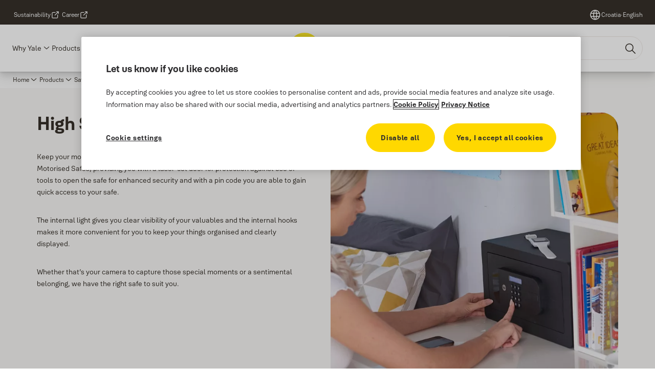

--- FILE ---
content_type: text/html; charset=utf-8
request_url: https://www.yalehome.com/hr/en/products/safes/high-security-safes/high-security-motorised-safes
body_size: 32708
content:
<!DOCTYPE html><html lang="en" class="navigation-header   dropdown full-width solid " style="--device-mobile: 360px; --device-mobile-lg: 576px; --device-tablet: 768px; --device-tablet-lg: 1024px; --device-laptop: 1280px; --device-laptop-lg: 1440px; --device-desktop: 1920px; --device-desktop-lg: 2560px; --grid-extended-max-width: 2288px; --topPaddingLocalizationBar: 0px; --vh: 7.32px;"><head>
  
  <meta name="viewport" content="width=device-width, initial-scale=1">

  <link rel="preconnect" href="https://gw-assets.assaabloy.com/">

  <meta charset="UTF-8">
  <link rel="icon" href="https://www.yalehome.com/logo/Yale_Logo_Primary_Small_RGB.ico">
  <title>High Security Motorised Safes | Yale</title>
  <meta property="version" content="aa94c5c">
  <meta property="og:type" content="website">
  <meta property="og:title" content="High Security Motorised Safes">
  
    <meta name="description" content="High Security Motorised Safes provide you with a laser-cut door for protection against use of tools to open the safe and with a pin code you are able to gain quick access">
    <meta property="og:description" content="High Security Motorised Safes provide you with a laser-cut door for protection against use of tools to open the safe and with a pin code you are able to gain quick access">
  
  <meta property="og:image" content="https://gw-assets.assaabloy.com/is/image/assaabloy/HighSecMotSafe1x1">
  
    <meta property="og:url" content="https://www.yalehome.com/hr/en/products/safes/high-security-safes/high-security-motorised-safes">
  
  
  <meta name="template" content="product-category-enriched-page">
  
  
  
  
  
  <meta name="google-site-verification" content="1BOLW-IM4cuGb2aPYs57cxXmnGDNPYATRig89RLIJnE">

  
  <meta name="addsearch-custom-field" data-type="text" content="title=High Security Motorised Safes">
  <meta name="addsearch-custom-field" data-type="text" content="market_name=hr">
  <meta name="addsearch-custom-field" data-type="text" content="language_name=en">
  <meta name="addsearch-custom-field" data-type="text" content="content_category=product-category">
  

  
  
    <link rel="canonical" href="https://www.yalehome.com/hr/en/products/safes/high-security-safes/high-security-motorised-safes">
    
      <link rel="alternate" hreflang="en-ae" href="https://www.yalehome.com/ae/en/products/safes/high-security-safes/high-security-motorised-safes">
    
      <link rel="alternate" hreflang="hr-hr" href="https://www.yalehome.com/hr/hr/products/safes/high-security-safes/high-security-motorised-safes">
    
      <link rel="alternate" hreflang="en-hr" href="https://www.yalehome.com/hr/en/products/safes/high-security-safes/high-security-motorised-safes">
    
      <link rel="alternate" hreflang="si-si" href="https://www.yalehome.com/si/si/products/safes/high-security-safes/high-security-motorised-safes">
    
  


  
    
      <link rel="preload" as="image" fetchpriority="high" imagesrcset="https://gw-assets.assaabloy.com/is/image/assaabloy/HighSecMotSafe1x1?wid=752" href="https://gw-assets.assaabloy.com/is/image/assaabloy/HighSecMotSafe1x1?wid=752" media="(min-width: 1280px)">
    
      <link rel="preload" as="image" fetchpriority="high" imagesrcset="https://gw-assets.assaabloy.com/is/image/assaabloy/HighSecMotSafe1x1?wid=562" href="https://gw-assets.assaabloy.com/is/image/assaabloy/HighSecMotSafe1x1?wid=562" media="(min-width: 1024px) and (max-width: 1279.9px)">
    
      <link rel="preload" as="image" fetchpriority="high" imagesrcset="https://gw-assets.assaabloy.com/is/image/assaabloy/HighSecMotSafe1x1?wid=880" href="https://gw-assets.assaabloy.com/is/image/assaabloy/HighSecMotSafe1x1?wid=880" media="(min-width: 768px) and (max-width: 1023.9px)">
    
      <link rel="preload" as="image" fetchpriority="high" imagesrcset="https://gw-assets.assaabloy.com/is/image/assaabloy/HighSecMotSafe1x1?wid=720" href="https://gw-assets.assaabloy.com/is/image/assaabloy/HighSecMotSafe1x1?wid=720" media="(max-width: 767.9px)">
    
  

  
  
  <script async="" src="https://www.googletagmanager.com/gtm.js?id=GTM-P6G8W4L"></script><script async="" src="https://www.googletagmanager.com/gtm.js?id=GTM-WBWG4NJ"></script><script>
    if (!window.onecms) {
      window.onecms = {
        config: {
          site: {
            fadeInComponents: true,
            chinaSite: false,
            name: 'yalehome.com',
            market: 'hr',
            language: 'en',
            homePagePath: '/hr/en',
            translationsUrl: '/rest/api/v1/translations.json/hr/en',
            theme: 'assa-abloy-onecms.brand.theme.yale',
            enableSessionStorageCache: true,
            sessionStorageVersion: 1768816866805
          }
        },
        clientlibs: {}
      }
    }

    window.dataLayer = window.dataLayer || [];
    window.dataLayer.push({
  "googleAnalyticsTrackingId": "UA-17355825-1",
  "matomoSiteId": "290",
  "googleAnalytics4MeasurementId": "G-Z6BWGW4FTB",
  "googleAnalyticsTrackingIdMarket": "UA-107847363-1",
  "googleAnalytics4MeasurementIdMarket": "G-5BP6TY5H5Z",
  "matomoSiteIdMarket": "484",
  "siteDivision": "00"
});
    window.onecms.clientlibs.vendorJsUrl = '/etc.clientlibs/assa-abloy-onecms/clientlibs-generated/webcomponents/gw-group-vendor.lc-c8758d0d91f0aa762e74306bf63e44bf-lc.js';
    window.onecms.clientlibs.cookieBannerId = '019243f2-bd9e-729b-81d1-f776e6f459d8';
    window.onecms.clientlibs.enableSentry = false;
    window.onecms.clientlibs.sentrySampleRate = '0.5';
    window.onecms.clientlibs.sentryTracesSampleRate = 0.1;
    window.onecms.clientlibs.environment = 'prod';
    window.onecms.clientlibs.isPublish = true;
    window.onecms.clientlibs.centralGtmContainerId = 'GTM-WBWG4NJ';
    window.onecms.clientlibs.featureFlagDivisionGtmPublish = true;
    window.onecms.clientlibs.divisionGtmContainerId = 'GTM-P6G8W4L';
    window.onecms.clientlibs.trackingEnabled = true;
    window.onecms.clientlibs.pageTracked = true;
    window.onecms.clientlibs.videoViewerScriptUrl = "https://gw-assets.assaabloy.com/s7viewers/html5/js/VideoViewer.js";
    window.onecms.clientlibs.interactiveImageScriptUrl = "https://gw-assets.assaabloy.com/s7viewers/html5/js/InteractiveImage.js";
  </script>
  

  
  
    
  
    <script defer="" src="/etc.clientlibs/assa-abloy-onecms/clientlibs/onecms-script-loader.lc-a0ba371bb76eda5838d458b576137ed7-lc.min.js"></script>

  

  
  
  

  
  

  
  
    <link rel="stylesheet" href="/etc.clientlibs/assa-abloy-onecms/clientlibs-generated/themes/global.lc-29ccfeae8fd9bff7620687abbcd84cc2-lc.min.css" type="text/css">
<link rel="stylesheet" href="/etc.clientlibs/assa-abloy-onecms/clientlibs-generated/themes/yale.lc-5f0a03ed75a37f8b991a1e66560bbed4-lc.min.css" type="text/css">

  


  <style>
    :root{
  --font-family-body:Yale Solis;--font-family-heading:Yale Solis;
}

  </style>
  <style>
    
  </style>
  


  
  
  
    <link rel="stylesheet" href="/etc.clientlibs/assa-abloy-onecms/components/structure/page/v1/page/clientlibs/header-offset-ssr-variables.lc-af567384b6afc7df0896c6eff7f36e56-lc.min.css" type="text/css">

  


  
  
    
  


  
  

  

  



  
    <link rel="stylesheet" href="/etc.clientlibs/assa-abloy-onecms/clientlibs/grid.lc-5334516a308a40e7dd7b3c7a8ae96960-lc.min.css" type="text/css">

  


  
    
    

    

    
    
    

  

  
  <script src="https://www.yalehome.com/static-content/gw_geo_na/gw_geo_na_0fc124a5b26673800ce35b0a972a7a004b4cd131.js" type="text/javascript">
</script>


  <script type="application/ld+json">
    {"@context":"https://schema.org","@type":"BreadcrumbList","itemListElement":[{"position":1,"@type":"ListItem","name":"Home","item":"https://www.yalehome.com/hr/en"},{"position":2,"@type":"ListItem","name":"Products","item":"https://www.yalehome.com/hr/en/products"},{"position":3,"@type":"ListItem","name":"Safes","item":"https://www.yalehome.com/hr/en/products/safes"},{"position":4,"@type":"ListItem","name":"High Security Safes"}]}
  </script>
  
<script async="" src="/etc.clientlibs/assa-abloy-onecms/clientlibs-generated/webcomponents/gw-group-wc-dependencies/resources/_d.webcomponents-ce.js"></script><script async="" src="/etc.clientlibs/assa-abloy-onecms/clientlibs-generated/webcomponents/gw-group-wc-dependencies/resources/_e.custom-elements-es5-adapter.js"></script><style data-styled="active" data-styled-version="5.3.6"></style><style data-styled="active" data-styled-version="5.3.6"></style><style data-styled="active" data-styled-version="5.3.6"></style><style data-styled="active" data-styled-version="5.3.6"></style><style data-styled="active" data-styled-version="5.3.6"></style></head>
<body class="product-category-enriched-page page basicpage aa-light-theme" id="product-category-enriched-page-a912e93ee8" data-theme="light">



  




  



  


    
        
            <div class="toast gw-group-toast">

<gw-group-toast id="gw-group-toast-79d5756495" data-client-lib="/etc.clientlibs/assa-abloy-onecms/clientlibs-generated/webcomponents/gw-group-toast.lc-187d3936fc18dfe367e4db98bd23bfa1-lc.js"><div data-addsearch="exclude" aria-disabled="true" aria-label="" class="styles__Toast-sc-6j63c8-1 jFzVqZ toast-message-wrapper"><div data-addsearch="exclude" class="styles__Text-sc-6j63c8-0 bVYyKt label-sm"></div></div></gw-group-toast>


</div>

        
    
        
            <div class="header header-includer"><div class="site-header">
  <div class="site-header--nav-bar">
  



  <gw-group-nav-header data-client-lib="/etc.clientlibs/assa-abloy-onecms/clientlibs-generated/webcomponents/gw-group-nav-header.lc-1d92492a3819d9c9ef5f46563e374d3d-lc.js" content="[base64]/[base64]"><header class="styles__Header-sc-z2fkzf-4 gFclYc"><div id="a11y-skip-link" tabindex="0"><a href="#a11y-skip-link-target" class="styles__SkipLink-sc-z2fkzf-3 gsFJOs">jumpToMainContent</a></div><section class="styles__Topbar-sc-1hzxovh-1 eTryn topbar"></section><div class="styles__Wrapper-sc-z2fkzf-0 gRutnU"><section class="styles__PrimaryNavigation-sc-z2fkzf-1 dEmSaK primary-navigation"><div class="styles__Navigation-sc-x3fycp-0 bWUyaF nav-bar__navigation"><div class="styles__Menu-sc-x3fycp-1 gjkLMg"><button id="gw-group-nav-menu" aria-expanded="false" tabindex="0" class="styles__HamburgerButton-sc-gappku-0 hzYBsL hamburger-menu-button label-md" aria-haspopup="true" aria-controls="hamburger-menu"><div class="styles__HamburgerIcon-sc-gappku-2 iehzkx  hamburger-menu-button" role="presentation"><span class="hamburger-menu-button"></span><span class="hamburger-menu-button"></span><span class="hamburger-menu-button"></span></div><label class="styles__MenuLabel-sc-gappku-1 keTNqZ hamburger-menu-button sr-only">Menu</label></button><nav aria-label="Main menu" class="styles__TopNavigation-sc-khrlvi-1 ksMHTH"></nav></div><div hidden="" style="position: absolute; pointer-events: none; z-index: 999; opacity: 0; transform: translateY(-16px); overflow: initial;"><div id="hamburger-menu" class="styles__HamburgerMenu-sc-1k5lid8-0 fGXaOn"><nav aria-labelledby="gw-group-nav-menu" class="styles__HamburgerNavigation-sc-1k5lid8-1 gblgCQ"><div class="styles__MobileNavigation-sc-1krcsdf-0 iVcejX"><div id="mobile-subnavigation-menu-a3b2ddd831" class="styles__SubNavigation-sc-1m33sy9-0 kyWyHs"><div class="button aem-ie__cta"><button class="styles__Button-sc-18sij4a-0 bMXnuW styles__BackButton-sc-1m33sy9-1 jIUdFH label-lg" aria-label="Return" id="ec7bfa68-ae6f-45e9-b14d-5130228cc1d2" role="button" data-variant="default"><svg role="presentation" class="styles__Icon-sc-1u0rbjk-0 fivoSa leading-icon external " width="24" height="24" viewBox="0 0 24 24" fill="none" xmlns="http://www.w3.org/2000/svg"><path d="M13.0323 19.0001C12.8361 19.0001 12.64 18.9275 12.4852 18.7719C12.1858 18.4711 12.1858 17.9732 12.4852 17.6724L17.3574 12.7767H4.77419C4.35097 12.7767 4 12.424 4 11.9988C4 11.5735 4.35097 11.2208 4.77419 11.2208H17.3574L12.4852 6.32512C12.1858 6.02432 12.1858 5.52645 12.4852 5.22566C12.7845 4.92486 13.28 4.92486 13.5794 5.22566L19.7729 11.449C19.8452 11.5216 19.9071 11.6046 19.9381 11.698C19.9794 11.7913 20 11.895 20 11.9988C20 12.1025 19.9794 12.2062 19.9381 12.2996C19.8968 12.3929 19.8452 12.4759 19.7729 12.5485L13.5794 18.7719C13.4245 18.9275 13.2284 19.0001 13.0323 19.0001Z" fill="#1A1A1A"></path></svg><span id="47969650-57b8-4aca-84f2-f2570ee8b7cd" class="styles__Label-sc-18sij4a-1 jKMGzI styles__BackButton-sc-1m33sy9-1 jIUdFH label-lg ">Return</span></button></div><div class="styles__Menu-sc-1m33sy9-2 hpOFDI"><nav class="styles__TreeNavigation-sc-16eevtj-0 cpUXTX"><ul class="styles__List-sc-16eevtj-1 eJajLR"><li class="styles__ListItem-sc-16eevtj-2 jdnPIG"><div class="button aem-ie__cta"><a class="styles__Button-sc-18sij4a-0 hSUEYJ label-md" aria-label="Smart Security Ecosystem" id="13d161ad-ce63-45ad-a0b1-34d6f561168e" role="link" href="https://www.yalehome.com/hr/en/products/smart-security-ecosystem" target="_self" rel="" tabindex="0" data-variant="text"><span id="81ff8704-48b9-45b8-adb1-1b96857a9e14" class="styles__Label-sc-18sij4a-1 fcDSKM label-md ">Smart Security Ecosystem</span><svg role="presentation" class="styles__Icon-sc-1u0rbjk-0 fivoSa  " width="24" height="24" viewBox="0 0 24 24" fill="none" xmlns="http://www.w3.org/2000/svg"><path d="M13.0323 19.0001C12.8361 19.0001 12.64 18.9275 12.4852 18.7719C12.1858 18.4711 12.1858 17.9732 12.4852 17.6724L17.3574 12.7767H4.77419C4.35097 12.7767 4 12.424 4 11.9988C4 11.5735 4.35097 11.2208 4.77419 11.2208H17.3574L12.4852 6.32512C12.1858 6.02432 12.1858 5.52645 12.4852 5.22566C12.7845 4.92486 13.28 4.92486 13.5794 5.22566L19.7729 11.449C19.8452 11.5216 19.9071 11.6046 19.9381 11.698C19.9794 11.7913 20 11.895 20 11.9988C20 12.1025 19.9794 12.2062 19.9381 12.2996C19.8968 12.3929 19.8452 12.4759 19.7729 12.5485L13.5794 18.7719C13.4245 18.9275 13.2284 19.0001 13.0323 19.0001Z" fill="#1A1A1A"></path></svg></a></div></li><li class="styles__ListItem-sc-16eevtj-2 jdnPIG"><div class="button aem-ie__cta"><a class="styles__Button-sc-18sij4a-0 hSUEYJ label-md" aria-label="Smart Locks" id="0489ae41-6e3c-4e2b-aa05-6b6e9170fffe" role="link" href="https://www.yalehome.com/hr/en/products/smart-locks" target="_self" rel="" tabindex="0" data-variant="text"><span id="4d275b07-885d-402d-a6a0-2020d9465843" class="styles__Label-sc-18sij4a-1 fcDSKM label-md ">Smart Locks</span><svg role="presentation" class="styles__Icon-sc-1u0rbjk-0 fivoSa  " width="24" height="24" viewBox="0 0 24 24" fill="none" xmlns="http://www.w3.org/2000/svg"><path d="M13.0323 19.0001C12.8361 19.0001 12.64 18.9275 12.4852 18.7719C12.1858 18.4711 12.1858 17.9732 12.4852 17.6724L17.3574 12.7767H4.77419C4.35097 12.7767 4 12.424 4 11.9988C4 11.5735 4.35097 11.2208 4.77419 11.2208H17.3574L12.4852 6.32512C12.1858 6.02432 12.1858 5.52645 12.4852 5.22566C12.7845 4.92486 13.28 4.92486 13.5794 5.22566L19.7729 11.449C19.8452 11.5216 19.9071 11.6046 19.9381 11.698C19.9794 11.7913 20 11.895 20 11.9988C20 12.1025 19.9794 12.2062 19.9381 12.2996C19.8968 12.3929 19.8452 12.4759 19.7729 12.5485L13.5794 18.7719C13.4245 18.9275 13.2284 19.0001 13.0323 19.0001Z" fill="#1A1A1A"></path></svg></a></div></li><li class="styles__ListItem-sc-16eevtj-2 jdnPIG"><div class="button aem-ie__cta"><a class="styles__Button-sc-18sij4a-0 hSUEYJ label-md" aria-label="Security Cameras" id="f3b69c35-c6b0-455f-8e01-b875784a716a" role="link" href="https://www.yalehome.com/hr/en/products/security-cameras" target="_self" rel="" tabindex="0" data-variant="text"><span id="cfc47082-d751-441a-86f3-e230d873080c" class="styles__Label-sc-18sij4a-1 fcDSKM label-md ">Security Cameras</span><svg role="presentation" class="styles__Icon-sc-1u0rbjk-0 fivoSa  " width="24" height="24" viewBox="0 0 24 24" fill="none" xmlns="http://www.w3.org/2000/svg"><path d="M13.0323 19.0001C12.8361 19.0001 12.64 18.9275 12.4852 18.7719C12.1858 18.4711 12.1858 17.9732 12.4852 17.6724L17.3574 12.7767H4.77419C4.35097 12.7767 4 12.424 4 11.9988C4 11.5735 4.35097 11.2208 4.77419 11.2208H17.3574L12.4852 6.32512C12.1858 6.02432 12.1858 5.52645 12.4852 5.22566C12.7845 4.92486 13.28 4.92486 13.5794 5.22566L19.7729 11.449C19.8452 11.5216 19.9071 11.6046 19.9381 11.698C19.9794 11.7913 20 11.895 20 11.9988C20 12.1025 19.9794 12.2062 19.9381 12.2996C19.8968 12.3929 19.8452 12.4759 19.7729 12.5485L13.5794 18.7719C13.4245 18.9275 13.2284 19.0001 13.0323 19.0001Z" fill="#1A1A1A"></path></svg></a></div></li><li class="styles__ListItem-sc-16eevtj-2 jdnPIG"><div class="button aem-ie__cta"><a class="styles__Button-sc-18sij4a-0 hSUEYJ label-md" aria-label="Alarms" id="97c924ab-39e1-447e-be9b-86919be08d7f" role="link" href="https://www.yalehome.com/hr/en/products/alarms" target="_self" rel="" tabindex="0" data-variant="text"><span id="41bebaaa-6a63-4546-b30f-71c3517358d4" class="styles__Label-sc-18sij4a-1 fcDSKM label-md ">Alarms</span><svg role="presentation" class="styles__Icon-sc-1u0rbjk-0 fivoSa  " width="24" height="24" viewBox="0 0 24 24" fill="none" xmlns="http://www.w3.org/2000/svg"><path d="M13.0323 19.0001C12.8361 19.0001 12.64 18.9275 12.4852 18.7719C12.1858 18.4711 12.1858 17.9732 12.4852 17.6724L17.3574 12.7767H4.77419C4.35097 12.7767 4 12.424 4 11.9988C4 11.5735 4.35097 11.2208 4.77419 11.2208H17.3574L12.4852 6.32512C12.1858 6.02432 12.1858 5.52645 12.4852 5.22566C12.7845 4.92486 13.28 4.92486 13.5794 5.22566L19.7729 11.449C19.8452 11.5216 19.9071 11.6046 19.9381 11.698C19.9794 11.7913 20 11.895 20 11.9988C20 12.1025 19.9794 12.2062 19.9381 12.2996C19.8968 12.3929 19.8452 12.4759 19.7729 12.5485L13.5794 18.7719C13.4245 18.9275 13.2284 19.0001 13.0323 19.0001Z" fill="#1A1A1A"></path></svg></a></div></li><li class="styles__ListItem-sc-16eevtj-2 iDNwMC"><div class="button aem-ie__cta"><a class="styles__Button-sc-18sij4a-0 hSUEYJ label-md" aria-label="Safes" id="bf1e352b-1e1a-41cb-a1ad-65dc005107e7" role="link" href="https://www.yalehome.com/hr/en/products/safes" target="_self" rel="" tabindex="0" data-variant="text"><span id="336539ee-6c9a-4b42-a78d-dbb504178b38" class="styles__Label-sc-18sij4a-1 fcDSKM label-md ">Safes</span><svg role="presentation" class="styles__Icon-sc-1u0rbjk-0 fivoSa  " width="24" height="24" viewBox="0 0 24 24" fill="none" xmlns="http://www.w3.org/2000/svg"><path d="M13.0323 19.0001C12.8361 19.0001 12.64 18.9275 12.4852 18.7719C12.1858 18.4711 12.1858 17.9732 12.4852 17.6724L17.3574 12.7767H4.77419C4.35097 12.7767 4 12.424 4 11.9988C4 11.5735 4.35097 11.2208 4.77419 11.2208H17.3574L12.4852 6.32512C12.1858 6.02432 12.1858 5.52645 12.4852 5.22566C12.7845 4.92486 13.28 4.92486 13.5794 5.22566L19.7729 11.449C19.8452 11.5216 19.9071 11.6046 19.9381 11.698C19.9794 11.7913 20 11.895 20 11.9988C20 12.1025 19.9794 12.2062 19.9381 12.2996C19.8968 12.3929 19.8452 12.4759 19.7729 12.5485L13.5794 18.7719C13.4245 18.9275 13.2284 19.0001 13.0323 19.0001Z" fill="#1A1A1A"></path></svg></a></div></li><li class="styles__ListItem-sc-16eevtj-2 jdnPIG"><div class="button aem-ie__cta"><a class="styles__Button-sc-18sij4a-0 hSUEYJ label-md" aria-label="Padlocks" id="9d79b183-abf2-4126-84de-eda3a21aa1a5" role="link" href="https://www.yalehome.com/hr/en/products/padlocks" target="_self" rel="" tabindex="0" data-variant="text"><span id="3fc9d01b-fa50-431a-937a-35b08692de48" class="styles__Label-sc-18sij4a-1 fcDSKM label-md ">Padlocks</span><svg role="presentation" class="styles__Icon-sc-1u0rbjk-0 fivoSa  " width="24" height="24" viewBox="0 0 24 24" fill="none" xmlns="http://www.w3.org/2000/svg"><path d="M13.0323 19.0001C12.8361 19.0001 12.64 18.9275 12.4852 18.7719C12.1858 18.4711 12.1858 17.9732 12.4852 17.6724L17.3574 12.7767H4.77419C4.35097 12.7767 4 12.424 4 11.9988C4 11.5735 4.35097 11.2208 4.77419 11.2208H17.3574L12.4852 6.32512C12.1858 6.02432 12.1858 5.52645 12.4852 5.22566C12.7845 4.92486 13.28 4.92486 13.5794 5.22566L19.7729 11.449C19.8452 11.5216 19.9071 11.6046 19.9381 11.698C19.9794 11.7913 20 11.895 20 11.9988C20 12.1025 19.9794 12.2062 19.9381 12.2996C19.8968 12.3929 19.8452 12.4759 19.7729 12.5485L13.5794 18.7719C13.4245 18.9275 13.2284 19.0001 13.0323 19.0001Z" fill="#1A1A1A"></path></svg></a></div></li><li class="styles__ListItem-sc-16eevtj-2 jdnPIG"><div class="button aem-ie__cta"><a class="styles__Button-sc-18sij4a-0 hSUEYJ label-md" aria-label="Bike Locks" id="e4de4bc3-aab7-43da-bc97-3b9338411d2f" role="link" href="https://www.yalehome.com/hr/en/products/bike-locks" target="_self" rel="" tabindex="0" data-variant="text"><span id="afe9a366-f8dc-4e4a-9db3-9213d0e5612d" class="styles__Label-sc-18sij4a-1 fcDSKM label-md ">Bike Locks</span><svg role="presentation" class="styles__Icon-sc-1u0rbjk-0 fivoSa  " width="24" height="24" viewBox="0 0 24 24" fill="none" xmlns="http://www.w3.org/2000/svg"><path d="M13.0323 19.0001C12.8361 19.0001 12.64 18.9275 12.4852 18.7719C12.1858 18.4711 12.1858 17.9732 12.4852 17.6724L17.3574 12.7767H4.77419C4.35097 12.7767 4 12.424 4 11.9988C4 11.5735 4.35097 11.2208 4.77419 11.2208H17.3574L12.4852 6.32512C12.1858 6.02432 12.1858 5.52645 12.4852 5.22566C12.7845 4.92486 13.28 4.92486 13.5794 5.22566L19.7729 11.449C19.8452 11.5216 19.9071 11.6046 19.9381 11.698C19.9794 11.7913 20 11.895 20 11.9988C20 12.1025 19.9794 12.2062 19.9381 12.2996C19.8968 12.3929 19.8452 12.4759 19.7729 12.5485L13.5794 18.7719C13.4245 18.9275 13.2284 19.0001 13.0323 19.0001Z" fill="#1A1A1A"></path></svg></a></div></li><li class="styles__ListItem-sc-16eevtj-2 jdnPIG"><div class="button aem-ie__cta"><a class="styles__Button-sc-18sij4a-0 hSUEYJ label-md" aria-label="Cylinders" id="1e4cc065-a0ea-429d-aef3-24ee4dcc718e" role="link" href="https://www.yalehome.com/hr/en/products/cylinders" target="_self" rel="" tabindex="0" data-variant="text"><span id="f30b27d7-2865-4dc8-9c6b-750fe936c832" class="styles__Label-sc-18sij4a-1 fcDSKM label-md ">Cylinders</span><svg role="presentation" class="styles__Icon-sc-1u0rbjk-0 fivoSa  " width="24" height="24" viewBox="0 0 24 24" fill="none" xmlns="http://www.w3.org/2000/svg"><path d="M13.0323 19.0001C12.8361 19.0001 12.64 18.9275 12.4852 18.7719C12.1858 18.4711 12.1858 17.9732 12.4852 17.6724L17.3574 12.7767H4.77419C4.35097 12.7767 4 12.424 4 11.9988C4 11.5735 4.35097 11.2208 4.77419 11.2208H17.3574L12.4852 6.32512C12.1858 6.02432 12.1858 5.52645 12.4852 5.22566C12.7845 4.92486 13.28 4.92486 13.5794 5.22566L19.7729 11.449C19.8452 11.5216 19.9071 11.6046 19.9381 11.698C19.9794 11.7913 20 11.895 20 11.9988C20 12.1025 19.9794 12.2062 19.9381 12.2996C19.8968 12.3929 19.8452 12.4759 19.7729 12.5485L13.5794 18.7719C13.4245 18.9275 13.2284 19.0001 13.0323 19.0001Z" fill="#1A1A1A"></path></svg></a></div></li><li class="styles__ListItem-sc-16eevtj-2 jdnPIG"><div class="button aem-ie__cta"><a class="styles__Button-sc-18sij4a-0 hSUEYJ label-md" aria-label="Door closers" id="acda3d07-8f60-4129-8ecb-bd2ed9ac25a0" role="link" href="https://www.yalehome.com/hr/en/products/door-closers" target="_self" rel="" tabindex="0" data-variant="text"><span id="58d79ac3-aebb-4698-90a8-1a4da3cb2817" class="styles__Label-sc-18sij4a-1 fcDSKM label-md ">Door closers</span><svg role="presentation" class="styles__Icon-sc-1u0rbjk-0 fivoSa  " width="24" height="24" viewBox="0 0 24 24" fill="none" xmlns="http://www.w3.org/2000/svg"><path d="M13.0323 19.0001C12.8361 19.0001 12.64 18.9275 12.4852 18.7719C12.1858 18.4711 12.1858 17.9732 12.4852 17.6724L17.3574 12.7767H4.77419C4.35097 12.7767 4 12.424 4 11.9988C4 11.5735 4.35097 11.2208 4.77419 11.2208H17.3574L12.4852 6.32512C12.1858 6.02432 12.1858 5.52645 12.4852 5.22566C12.7845 4.92486 13.28 4.92486 13.5794 5.22566L19.7729 11.449C19.8452 11.5216 19.9071 11.6046 19.9381 11.698C19.9794 11.7913 20 11.895 20 11.9988C20 12.1025 19.9794 12.2062 19.9381 12.2996C19.8968 12.3929 19.8452 12.4759 19.7729 12.5485L13.5794 18.7719C13.4245 18.9275 13.2284 19.0001 13.0323 19.0001Z" fill="#1A1A1A"></path></svg></a></div></li><li class="styles__ListItem-sc-16eevtj-2 jdnPIG"><div class="button aem-ie__cta"><a class="styles__Button-sc-18sij4a-0 hSUEYJ label-md" aria-label="Black handles" id="c8739794-5a6b-4250-a77b-c6fef2edbaa5" role="link" href="https://www.yalehome.com/hr/en/products/black-handles" target="_self" rel="" tabindex="0" data-variant="text"><span id="c6ee9ff1-e364-4c3e-b084-42198eb48a02" class="styles__Label-sc-18sij4a-1 fcDSKM label-md ">Black handles</span><svg role="presentation" class="styles__Icon-sc-1u0rbjk-0 fivoSa  " width="24" height="24" viewBox="0 0 24 24" fill="none" xmlns="http://www.w3.org/2000/svg"><path d="M13.0323 19.0001C12.8361 19.0001 12.64 18.9275 12.4852 18.7719C12.1858 18.4711 12.1858 17.9732 12.4852 17.6724L17.3574 12.7767H4.77419C4.35097 12.7767 4 12.424 4 11.9988C4 11.5735 4.35097 11.2208 4.77419 11.2208H17.3574L12.4852 6.32512C12.1858 6.02432 12.1858 5.52645 12.4852 5.22566C12.7845 4.92486 13.28 4.92486 13.5794 5.22566L19.7729 11.449C19.8452 11.5216 19.9071 11.6046 19.9381 11.698C19.9794 11.7913 20 11.895 20 11.9988C20 12.1025 19.9794 12.2062 19.9381 12.2996C19.8968 12.3929 19.8452 12.4759 19.7729 12.5485L13.5794 18.7719C13.4245 18.9275 13.2284 19.0001 13.0323 19.0001Z" fill="#1A1A1A"></path></svg></a></div></li><li class="styles__ListItem-sc-16eevtj-2 jdnPIG"><div class="button aem-ie__cta"><a class="styles__Button-sc-18sij4a-0 hSUEYJ label-md" aria-label="Digital door viewers" id="e5c753e3-d494-4493-b3d6-e2cadf772088" role="link" href="https://www.yalehome.com/hr/en/products/digital-door-viewers" target="_self" rel="" tabindex="0" data-variant="text"><span id="21bfe157-cc2f-4a68-bd17-bf6bf050e496" class="styles__Label-sc-18sij4a-1 fcDSKM label-md ">Digital door viewers</span><svg role="presentation" class="styles__Icon-sc-1u0rbjk-0 fivoSa  " width="24" height="24" viewBox="0 0 24 24" fill="none" xmlns="http://www.w3.org/2000/svg"><path d="M13.0323 19.0001C12.8361 19.0001 12.64 18.9275 12.4852 18.7719C12.1858 18.4711 12.1858 17.9732 12.4852 17.6724L17.3574 12.7767H4.77419C4.35097 12.7767 4 12.424 4 11.9988C4 11.5735 4.35097 11.2208 4.77419 11.2208H17.3574L12.4852 6.32512C12.1858 6.02432 12.1858 5.52645 12.4852 5.22566C12.7845 4.92486 13.28 4.92486 13.5794 5.22566L19.7729 11.449C19.8452 11.5216 19.9071 11.6046 19.9381 11.698C19.9794 11.7913 20 11.895 20 11.9988C20 12.1025 19.9794 12.2062 19.9381 12.2996C19.8968 12.3929 19.8452 12.4759 19.7729 12.5485L13.5794 18.7719C13.4245 18.9275 13.2284 19.0001 13.0323 19.0001Z" fill="#1A1A1A"></path></svg></a></div></li><li class="styles__ListItem-sc-16eevtj-2 jdnPIG"><div class="button aem-ie__cta"><a class="styles__Button-sc-18sij4a-0 hSUEYJ label-md" aria-label="Electric strikes" id="26028898-c1f6-42a5-b0b0-82446821ae08" role="link" href="https://www.yalehome.com/hr/en/products/electric-strikes" target="_self" rel="" tabindex="0" data-variant="text"><span id="ef7b0068-4bbc-4d6e-815e-b8cd30ae6cfc" class="styles__Label-sc-18sij4a-1 fcDSKM label-md ">Electric strikes</span><svg role="presentation" class="styles__Icon-sc-1u0rbjk-0 fivoSa  " width="24" height="24" viewBox="0 0 24 24" fill="none" xmlns="http://www.w3.org/2000/svg"><path d="M13.0323 19.0001C12.8361 19.0001 12.64 18.9275 12.4852 18.7719C12.1858 18.4711 12.1858 17.9732 12.4852 17.6724L17.3574 12.7767H4.77419C4.35097 12.7767 4 12.424 4 11.9988C4 11.5735 4.35097 11.2208 4.77419 11.2208H17.3574L12.4852 6.32512C12.1858 6.02432 12.1858 5.52645 12.4852 5.22566C12.7845 4.92486 13.28 4.92486 13.5794 5.22566L19.7729 11.449C19.8452 11.5216 19.9071 11.6046 19.9381 11.698C19.9794 11.7913 20 11.895 20 11.9988C20 12.1025 19.9794 12.2062 19.9381 12.2996C19.8968 12.3929 19.8452 12.4759 19.7729 12.5485L13.5794 18.7719C13.4245 18.9275 13.2284 19.0001 13.0323 19.0001Z" fill="#1A1A1A"></path></svg></a></div></li><li class="styles__ListItem-sc-16eevtj-2 jdnPIG"><div class="button aem-ie__cta"><a class="styles__Button-sc-18sij4a-0 hSUEYJ label-md" aria-label="Rim Locks" id="ad75627a-7c8a-4b14-bfb4-35e7b00de588" role="link" href="https://www.yalehome.com/hr/en/products/rim-locks" target="_self" rel="" tabindex="0" data-variant="text"><span id="c4863fdf-fca9-4881-90b8-c69b52269379" class="styles__Label-sc-18sij4a-1 fcDSKM label-md ">Rim Locks</span><svg role="presentation" class="styles__Icon-sc-1u0rbjk-0 fivoSa  " width="24" height="24" viewBox="0 0 24 24" fill="none" xmlns="http://www.w3.org/2000/svg"><path d="M13.0323 19.0001C12.8361 19.0001 12.64 18.9275 12.4852 18.7719C12.1858 18.4711 12.1858 17.9732 12.4852 17.6724L17.3574 12.7767H4.77419C4.35097 12.7767 4 12.424 4 11.9988C4 11.5735 4.35097 11.2208 4.77419 11.2208H17.3574L12.4852 6.32512C12.1858 6.02432 12.1858 5.52645 12.4852 5.22566C12.7845 4.92486 13.28 4.92486 13.5794 5.22566L19.7729 11.449C19.8452 11.5216 19.9071 11.6046 19.9381 11.698C19.9794 11.7913 20 11.895 20 11.9988C20 12.1025 19.9794 12.2062 19.9381 12.2996C19.8968 12.3929 19.8452 12.4759 19.7729 12.5485L13.5794 18.7719C13.4245 18.9275 13.2284 19.0001 13.0323 19.0001Z" fill="#1A1A1A"></path></svg></a></div></li></ul></nav></div></div></div></nav></div></div></div><div class="styles__Logotype-sc-hktp9h-0 jmZgQt"><div class="styles__ImageWrapper-sc-h9y1a8-0 eeKpvr"><a href="https://www.yalehome.com/hr/en" id="page-logo"><div class="styles__Image-sc-h9y1a8-1 gyRPfV"><picture class="styles__FullPicture-sc-h9y1a8-3 jfRrWj"><img id="page-logo" src="https://gw-assets.assaabloy.com/is/content/assaabloy/yale-logo-6?wid=undefined&amp;hei=undefined" srcset="" alt="Yale" loading="lazy" sizes="(min-width: 1024px) 33vw, 50vw" width="auto" height="auto" aria-label="yalehome.com Home" class="styles__FullImage-sc-h9y1a8-2 OmrEl"></picture></div></a></div></div><div class="styles__RightSideWrapper-sc-z2fkzf-2 dsQtJS"><div class="styles__SearchBar-sc-shxt5d-5 dViMtp"><div class="styles__InputWrapper-sc-shxt5d-0 hqjvkO"><form role="search" class="styles__SearchBarInput-sc-shxt5d-4 erlPwq"><input type="search" placeholder="Search" aria-label="Search this site" name="search-bar-input" role="combobox" aria-controls="search-results" aria-expanded="false" class="styles__InputText-sc-shxt5d-3 bKrByQ" value=""><button class="styles__SearchIcon-sc-shxt5d-1 jHQpMW magnifying-glas" aria-label="Search" type="button"><svg role="presentation" class="styles__Icon-sc-1u0rbjk-0 fivoSa" width="24" height="24" viewBox="0 0 24 24" fill="none" xmlns="http://www.w3.org/2000/svg"><path d="M21.7668 20.6874L16.0766 14.9962C16.579 14.3912 16.9789 13.7144 17.2762 12.9864C17.676 12.0224 17.8811 10.997 17.8811 9.94078C17.8811 8.88458 17.676 7.86939 17.2762 6.89522C16.8763 5.92105 16.2919 5.05967 15.5538 4.32135C14.8156 3.58303 13.9441 2.99853 12.9804 2.59861C11.0529 1.79876 8.8384 1.79876 6.90068 2.60886C5.92669 3.00879 5.06549 3.59329 4.32731 4.33161C3.58913 5.06993 3.00474 5.94156 2.6049 6.90547C2.20505 7.87964 2 8.89483 2 9.95104C2 11.0072 2.20505 12.0224 2.6049 12.9966C3.00474 13.9708 3.58913 14.8321 4.32731 15.5705C5.06549 16.3088 5.93695 16.8933 6.90068 17.2932C7.86441 17.6931 8.88966 17.8982 9.94566 17.8982C11.0017 17.8982 12.0167 17.6931 12.9906 17.2932C13.7186 16.9856 14.3952 16.5857 15.0001 16.0832L20.6902 21.7744C20.844 21.9282 21.0388 22 21.2336 22C21.4284 22 21.6232 21.9282 21.777 21.7744C22.0743 21.477 22.0743 20.9848 21.777 20.6874H21.7668ZM12.396 15.8678C10.8376 16.5139 9.0537 16.5139 7.49532 15.8678C6.71613 15.5397 6.01897 15.0783 5.41407 14.4835C4.80918 13.8887 4.34781 13.1914 4.02999 12.4018C3.70191 11.6225 3.53787 10.7919 3.53787 9.95104C3.53787 9.11018 3.70191 8.27957 4.02999 7.50023C4.35807 6.72089 4.81943 6.02359 5.41407 5.41858C6.00871 4.81357 6.71613 4.35212 7.49532 4.03423C8.27451 3.70609 9.10496 3.54202 9.94566 3.54202C10.7864 3.54202 11.6168 3.70609 12.396 4.03423C13.1752 4.36237 13.8724 4.82382 14.4773 5.42883C15.0719 6.02359 15.5435 6.72089 15.8716 7.51048C16.1997 8.28982 16.3637 9.11018 16.3637 9.96129C16.3637 10.8124 16.1997 11.6328 15.8716 12.4121C15.5435 13.1914 15.0821 13.8887 14.4875 14.4938C13.8929 15.0885 13.1957 15.5602 12.4063 15.8884L12.396 15.8678Z" fill="#1A1A1A"></path></svg></button><button aria-label="Reset search field" type="button" class="styles__ClearButton-sc-shxt5d-2 gJQJgT"><svg role="presentation" class="styles__Icon-sc-1u0rbjk-0 fivoSa" width="24" height="24" viewBox="0 0 24 24" fill="none" xmlns="http://www.w3.org/2000/svg"><path d="M18.0582 18.9744C17.8545 18.9744 17.6509 18.8718 17.5491 18.7692L11.9491 13.1282L6.34909 18.7692C6.04364 19.0769 5.53455 19.0769 5.22909 18.7692C4.92364 18.4615 4.92364 17.9487 5.22909 17.641L10.8291 12L5.33091 6.35897C5.02545 6.05128 5.02545 5.53846 5.33091 5.23077C5.63636 4.92308 6.14545 4.92308 6.45091 5.23077L12.0509 10.8718L17.6509 5.23077C17.9564 4.92308 18.4655 4.92308 18.7709 5.23077C19.0764 5.53846 19.0764 6.05128 18.7709 6.35897L13.0691 12L18.6691 17.641C18.9745 17.9487 18.9745 18.4615 18.6691 18.7692C18.4655 18.8718 18.2618 18.9744 18.0582 18.9744Z" fill="#1A1A1A"></path></svg></button></form></div></div></div></section><nav aria-label="Breadcrumbs"><ul class="styles__Breadcrumbs-sc-l06ea9-0 fYQOxL"><li class="styles__BreadCrumb-sc-l06ea9-1 bSvCNm"><div class="button aem-ie__cta"><a class="styles__Button-sc-18sij4a-0 hSqJBv label-sm" aria-label="Safes" id="c917fb62-fef1-4529-a616-c9d45013acff" role="link" href="https://www.yalehome.com/hr/en/products/safes" target="_self" rel="" data-variant="text"><span id="c7d31b35-f47b-498d-8fec-01fe2acb0f98" class="styles__Label-sc-18sij4a-1 fcDSKM label-sm ">Safes</span><svg role="presentation" class="styles__Icon-sc-1u0rbjk-0 fivoSa chevron  " width="24" height="24" viewBox="0 0 24 24" fill="none" xmlns="http://www.w3.org/2000/svg"><path d="M12 15C12.1971 15 12.3942 14.9346 12.5498 14.7946L18.7744 9.19273C19.0752 8.92197 19.0752 8.47382 18.7744 8.20307C18.4735 7.93231 17.9755 7.93231 17.6747 8.20307L12 13.3101L6.32531 8.20307C6.02445 7.93231 5.52649 7.93231 5.22564 8.20307C4.92479 8.47382 4.92479 8.92197 5.22564 9.19273L11.4502 14.7946C11.6058 14.9346 11.8029 15 12 15Z" fill="#1A1A1A"></path></svg></a></div></li><li class="styles__BreadCrumb-sc-l06ea9-1 bSvCNm"><div class="button aem-ie__cta"><span class="styles__Button-sc-18sij4a-0 hSqJBv label-sm" aria-label="High Security Safes" id="eead7412-f80e-45fb-99c7-adf92c6cbc1d" role="button" aria-current="page" data-variant="text"><span id="d0c7b21e-8af1-4048-a5ea-156a19221483" class="styles__Label-sc-18sij4a-1 fcDSKM label-sm ">High Security Safes</span><svg role="presentation" class="styles__Icon-sc-1u0rbjk-0 fivoSa chevron external " width="24" height="24" viewBox="0 0 24 24" fill="none" xmlns="http://www.w3.org/2000/svg"><path d="M12 15C12.1971 15 12.3942 14.9346 12.5498 14.7946L18.7744 9.19273C19.0752 8.92197 19.0752 8.47382 18.7744 8.20307C18.4735 7.93231 17.9755 7.93231 17.6747 8.20307L12 13.3101L6.32531 8.20307C6.02445 7.93231 5.52649 7.93231 5.22564 8.20307C4.92479 8.47382 4.92479 8.92197 5.22564 9.19273L11.4502 14.7946C11.6058 14.9346 11.8029 15 12 15Z" fill="#1A1A1A"></path></svg></span></div></li></ul></nav></div></header></gw-group-nav-header>
  




</div>




</div>
</div>

        
    
        
    
        
    
        
    
    <main>
        
            
        
            
        
            
                <div class="herogrid responsivegrid">


<div class="aem-Grid aem-Grid--12 aem-Grid--default--12 ">
    
    <div class="server-side-hero-gallery theme-alt-2 aem-GridColumn aem-GridColumn--default--12">





  
  
  
  
  
  
  
  
  
  
  

  
  
  
  
  
  
  

  
  
  
  

  
  
  
  

  
  
  
  
  
  
  
  
  
  
  
  
  
  
  
  
  

  

  <section id="server-side-hero-gallery-f25b3ee3c6" data-uses-dm-video="no" class="hero-gallery hero-gallery--withMedia  hero-gallery--theme-alternative">
    <div class="hero-gallery__container">
      <div class="hero-gallery__title-container">
        <h1 class="hero-gallery__title">
          <span>High Security Motorised Safes</span>
        </h1>
        
      </div>
      <div class="hero-gallery__content false">
        <div class="hero-gallery__text-container">
          <div class="hero-gallery__text js-hero-gallery-text no-overflow expanded" id="hero-gallery-text">
            <p>Keep your most important belongings safe and secure with the High Security Motorised Safes, providing you with a laser-cut door for protection against use of tools to open the safe for enhanced security and with a pin code you are able to gain quick access to your safe.</p><p>The internal light gives you clear visibility of your valuables and the internal hooks makes it more convenient for you to keep your things organised and clearly displayed.</p><p>Whether that’s your camera to capture those special moments or a sentimental belonging, we have the right safe to suit you.</p> 
          </div>
          <button class="hero-gallery__show-more-less js-hero-gallery-show-more-less hidden" data-show-more-text="Show more" data-show-less-text="Show less" aria-expanded="false" aria-controls="hero-gallery-text">
            Show more
          </button>
        </div>
        
        
      </div>
      <div class="hero-gallery__image-gallery-container image-gallery">
        <div role="presentation" class="hero-gallery__main-media-container aspect-ratio--original hero-gallery__main-media-container--single-item">
          <figure aria-live="polite" class="js-image-container aspect-ratio--original" style="display: flex;">
            <picture>
              
                <source srcset="https://gw-assets.assaabloy.com/is/image/assaabloy/HighSecMotSafe1x1?wid=752" media="(min-width: 1280px)">
              
                <source srcset="https://gw-assets.assaabloy.com/is/image/assaabloy/HighSecMotSafe1x1?wid=562" media="(min-width: 1024px) and (max-width: 1279.9px)">
              
                <source srcset="https://gw-assets.assaabloy.com/is/image/assaabloy/HighSecMotSafe1x1?wid=880" media="(min-width: 768px) and (max-width: 1023.9px)">
              
                <source srcset="https://gw-assets.assaabloy.com/is/image/assaabloy/HighSecMotSafe1x1?wid=720" media="(max-width: 767.9px)">
              
              <img class="image-gallery__main-image" src="https://gw-assets.assaabloy.com/is/image/assaabloy/HighSecMotSafe1x1" loading="eager" aria-label="No description" data-onloadanimationattached="true">
              
            </picture>
            <figcaption></figcaption>
          </figure>
          <div class="hero-gallery__video-gallery-container js-external-video-container aspect-ratio--1-1" style="display: none;">
            <div class="hero-gallery__video-placeholder js-external-video-placeholder" aria-live="polite" style="display: none;">
              <svg width="60" height="43">
                <path d="M58.8359 7.83907C58.5433 6.25373 57.7541 4.80266 56.5823 3.69552C55.4105 2.58838 53.9168 1.88263 52.3175 1.68039C52.3175 1.68039 40.1694 0.791534 30.4551 0.791534C20.4022 0.791534 8.16929 1.74394 8.16929 1.74394C6.54564 1.93909 5.02106 2.62843 3.80214 3.71864C2.58322 4.80885 1.72891 6.24716 1.35453 7.83907C0.52085 12.4502 0.0677922 17.1221 0 21.8074C0.0506034 26.4674 0.404083 31.1192 1.0582 35.7334C1.36568 37.3245 2.17106 38.7765 3.35804 39.8798C4.54501 40.9831 6.05208 41.6804 7.66137 41.8709C7.66137 41.8709 20.3598 42.8233 30.4551 42.8233C40.1694 42.8233 52.3175 41.9344 52.3175 41.9344C53.9262 41.7515 55.4343 41.0595 56.6221 39.9592C57.8099 38.859 58.6153 37.408 58.9206 35.818C60.3598 26.533 60.3598 17.0818 58.9206 7.79683L58.8359 7.83907ZM23.8731 30.9291V12.8339L39.5343 21.8708L23.8731 30.9291Z" fill="#C4C4C4"></path>
              </svg>
            </div>
          </div>
          <div class="hero-gallery__video-gallery-container hero-gallery__video-gallery-container--dynamic-media js-dm-video-container aspect-ratio--original" id="js-id-dm-video-container" aria-live="polite" style="display: none;">
            <svg role="presentation" width="24" height="24" viewBox="0 0 24 24" fill="none" xmlns="http://www.w3.org/2000/svg">
              <path d="M4 3.99998V20C3.99995 20.1779 4.04737 20.3526 4.13738 20.5061C4.22739 20.6596 4.35672 20.7863 4.51202 20.8731C4.66733 20.9599 4.84299 21.0038 5.02088 21C5.19878 20.9963 5.37245 20.9452 5.524 20.852L18.524 12.852C18.6696 12.7625 18.7898 12.6372 18.8733 12.4881C18.9567 12.3389 19.0005 12.1709 19.0005 12C19.0005 11.8291 18.9567 11.661 18.8733 11.5119C18.7898 11.3627 18.6696 11.2374 18.524 11.148L5.524 3.14798C5.37245 3.05474 5.19878 3.00363 5.02088 2.99991C4.84299 2.9962 4.66733 3.04001 4.51202 3.12684C4.35672 3.21366 4.22739 3.34035 4.13738 3.49384C4.04737 3.64733 3.99995 3.82205 4 3.99998Z" fill="#1A1A1A"></path>
            </svg>
          </div>
        </div>
        
        <ul class="image-gallery__thumbnails js-image-gallery-thumbnails image-gallery__thumbnails--single-item" style="--active-thumbnail-left: 0px; --active-thumbnail-width: 0px;">
          <li class="image-gallery__thumbnail active" data-type="image" data-image-tag-position="bottomRight" data-srcset="[base64]/[base64]">
            <button class="image-gallery__thumbnail-button" aria-current="true" tabindex="0">
              <picture>
                
                  <source srcset="https://gw-assets.assaabloy.com/is/image/assaabloy/HighSecMotSafe1x1:1x1?wid=112&amp;hei=112 1x, https://gw-assets.assaabloy.com/is/image/assaabloy/HighSecMotSafe1x1:1x1?wid=224&amp;hei=224 2x, https://gw-assets.assaabloy.com/is/image/assaabloy/HighSecMotSafe1x1:1x1?wid=336&amp;hei=336 3x">
                
                  <source srcset="https://gw-assets.assaabloy.com/is/image/assaabloy/HighSecMotSafe1x1:1x1?wid=90&amp;hei=90 1x, https://gw-assets.assaabloy.com/is/image/assaabloy/HighSecMotSafe1x1:1x1?wid=180&amp;hei=180 2x, https://gw-assets.assaabloy.com/is/image/assaabloy/HighSecMotSafe1x1:1x1?wid=270&amp;hei=270 3x">
                
                  <source srcset="https://gw-assets.assaabloy.com/is/image/assaabloy/HighSecMotSafe1x1:1x1?wid=145&amp;hei=145 1x, https://gw-assets.assaabloy.com/is/image/assaabloy/HighSecMotSafe1x1:1x1?wid=290&amp;hei=290 2x, https://gw-assets.assaabloy.com/is/image/assaabloy/HighSecMotSafe1x1:1x1?wid=435&amp;hei=435 3x">
                
                  <source srcset="https://gw-assets.assaabloy.com/is/image/assaabloy/HighSecMotSafe1x1:1x1?wid=235&amp;hei=235 1x, https://gw-assets.assaabloy.com/is/image/assaabloy/HighSecMotSafe1x1:1x1?wid=470&amp;hei=470 2x, https://gw-assets.assaabloy.com/is/image/assaabloy/HighSecMotSafe1x1:1x1?wid=705&amp;hei=705 3x">
                
                <img src="https://gw-assets.assaabloy.com/is/image/assaabloy/HighSecMotSafe1x1" alt="Image: No description">
              </picture>
            </button>
          </li>
          
          
        </ul>
      </div>
    </div>
  </section>

  
  <div class="consent-modal__overlay js-consent-modal-overlay hidden">
    <div class="consent-modal__content js-consent-modal-content">
      <button class="consent-modal__close-btn js-close-btn">
        <svg role="presentation" class="styles__Icon-sc-1u0rbjk-0 jbvmdd" width="24" height="24" viewBox="0 0 24 24" fill="none" xmlns="http://www.w3.org/2000/svg">
          <path d="M18.0582 18.9744C17.8545 18.9744 17.6509 18.8718 17.5491 18.7692L11.9491 13.1282L6.34909 18.7692C6.04364 19.0769 5.53455 19.0769 5.22909 18.7692C4.92364 18.4615 4.92364 17.9487 5.22909 17.641L10.8291 12L5.33091 6.35897C5.02545 6.05128 5.02545 5.53846 5.33091 5.23077C5.63636 4.92308 6.14545 4.92308 6.45091 5.23077L12.0509 10.8718L17.6509 5.23077C17.9564 4.92308 18.4655 4.92308 18.7709 5.23077C19.0764 5.53846 19.0764 6.05128 18.7709 6.35897L13.0691 12L18.6691 17.641C18.9745 17.9487 18.9745 18.4615 18.6691 18.7692C18.4655 18.8718 18.2618 18.9744 18.0582 18.9744Z" fill="#1A1A1A"></path>
        </svg>
      </button>
      <div class="consent-modal__body">
        <h2 class="consent-modal__title heading-sm">
          Cookie consent
        </h2>
        <p class="consent-modal__text richtext_innerWrapper">
          This video is hosted by YouTube. By showing the external content you accept the <a href="https://www.youtube.com/static?template=terms" target="_blank" data-isinternal="false" rel="noopener noreferrer">terms and conditions
  <svg class="styles__Icon-sc-1u0rbjk-0 jbvmdd external" role="presentation" width="24" height="24" viewBox="0 0 24 24" fill="currentColor" xmlns="http://www.w3.org/2000/svg">
    <path d="M16.1217 21H5.83016C5.07888 21 4.36877 20.7019 3.83361 20.1674C3.29845 19.6328 3 18.9235 3 18.1731V7.89324C3 7.14281 3.29845 6.4335 3.83361 5.89895C4.36877 5.3644 5.07888 5.06628 5.83016 5.06628H12.0051C12.427 5.06628 12.7769 5.4158 12.7769 5.83727C12.7769 6.25874 12.427 6.60826 12.0051 6.60826H5.83016C5.49054 6.60826 5.16121 6.7419 4.92451 6.98861C4.6878 7.23533 4.54372 7.554 4.54372 7.89324V18.1731C4.54372 18.5123 4.67751 18.8413 4.92451 19.0777C5.1715 19.3141 5.49054 19.4581 5.83016 19.4581H16.1217C16.4613 19.4581 16.7906 19.3244 17.0273 19.0777C17.264 18.831 17.4081 18.5123 17.4081 18.1731V12.0052C17.4081 11.5837 17.758 11.2342 18.18 11.2342C18.6019 11.2342 18.9518 11.5837 18.9518 12.0052V18.1731C18.9518 18.9235 18.6534 19.6328 18.1182 20.1674C17.583 20.7019 16.8729 21 16.1217 21Z"></path>
    <path d="M20.9483 3.48315C20.866 3.29812 20.7219 3.14392 20.5264 3.06168C20.4338 3.02056 20.3308 3 20.2279 3H15.0822C14.6602 3 14.3103 3.34951 14.3103 3.77099C14.3103 4.19246 14.6602 4.54198 15.0822 4.54198H18.3652L10.4201 12.478C10.1217 12.7761 10.1217 13.2696 10.4201 13.5677C10.5745 13.7219 10.77 13.7938 10.9656 13.7938C11.1611 13.7938 11.3567 13.7219 11.511 13.5677L19.4561 5.63164V8.9109C19.4561 9.33238 19.806 9.68189 20.2279 9.68189C20.6499 9.68189 20.9998 9.33238 20.9998 8.9109V3.78127C20.9998 3.67847 20.9792 3.58595 20.938 3.48315H20.9483Z"></path>
  </svg></a> of
          www.youtube.com.
        </p>

        <button class="consent-modal__btn-primary js-submit-btn">
          <span>Show external content</span>
        </button>
        <div class="consent-modal__input-container">
          <label class="label">
            <input type="checkbox" readonly="" id="consent-modal-checkbox" tabindex="-1">
            <span class="consent-modal__checkmark checkmark js-consent-checkbox" tabindex="0">
              <svg class="js-checkbox-icon hidden" width="17" height="17" viewBox="0 0 12 8" fill="none" xmlns="http://www.w3.org/2000/svg" role="presentation">
                    <path d="M1.5 4.00098L4.5 7.00098L7.5 4.00098L10.5 1.00098" stroke="var(--color-accent)" stroke-width="2" stroke-linecap="round" stroke-linejoin="round">
                    </path>
              </svg>
            </span>
            <p class="label-sm">Remember my choice*</p>
          </label>
          <p class="consent-modal__text-disclaimer">
            *Your choice will be saved in a cookie until you have closed your browser.
          </p>
        </div>
      </div>
      <div class="consent-modal__footer"></div>
    </div>
  </div>

  
          <span class="metadata" style="display:none;" tabindex="-1" aria-hidden="true" data-client-lib="/etc.clientlibs/assa-abloy-onecms/components/content/server-side-hero-gallery/v1/server-side-hero-gallery/clientlibs/modal.lc-8e0ed3b9edb62ccc238cd3b8a96c3932-lc.js">
          </span>
  
  

  
    
  
    <link rel="stylesheet" href="/etc.clientlibs/assa-abloy-onecms/components/content/server-side-hero-gallery/v1/server-side-hero-gallery/clientlibs/modal.lc-ab2bb5d63bd8532d591fd01f69bc8dba-lc.min.css" type="text/css">

  

  



  
    <span class="metadata" style="display: none" tabindex="-1" aria-hidden="true" data-client-lib="/etc.clientlibs/assa-abloy-onecms/components/content/server-side-hero-gallery/v1/server-side-hero-gallery/clientlibs/gallery.lc-8a30107d9dcb3f8b9da58089856c3332-lc.js">
    </span>
  

  

  
    <span class="metadata" style="display: none" tabindex="-1" aria-hidden="true" data-client-lib="/etc.clientlibs/assa-abloy-onecms/components/content/webcomponents/gw-group-hero/v1/gw-group-hero/clientlibs/scripts/validate-image-alt.lc-19c6a542379440c8aeae98f51c450728-lc.js">
    </span>
  



  


  



  
  
    <link rel="stylesheet" href="/etc.clientlibs/assa-abloy-onecms/components/content/server-side-hero-gallery/v1/server-side-hero-gallery/clientlibs/gallery.lc-28b0a540dc754fd42265cad5fde63466-lc.min.css" type="text/css">

  






      <span class="metadata" style="display:none;" tabindex="-1" aria-hidden="true" data-client-lib="/etc.clientlibs/assa-abloy-onecms/components/content/webcomponents/gw-group-hero/v1/gw-group-hero/clientlibs/scripts/internal-links-attribute.lc-9336e9ca0f4ee8444795ebaa2f5019e9-lc.js">
      </span>

</div>

    
</div>
</div>

            
        
            
                <div class="responsivegrid">


<div class="aem-Grid aem-Grid--12 aem-Grid--default--12 ">
    
    <div class="gw-group-text-and-media background-white none aem-GridColumn aem-GridColumn--default--12">






  

  
    <gw-group-text-and-media-two-column-text id="gw-group-text-and-media-9a351b0803" data-client-lib="/etc.clientlibs/assa-abloy-onecms/clientlibs-generated/webcomponents/gw-group-text-and-media-two-column-text.lc-ae4fb4151aea34002949d49193121552-lc.js" data-uses-dm-video="no" data-uses-dm-interactive-image="no" content="[base64]" theme="theme-alt-1"><div data-force-mobile="false" class="styles__View-sc-139gscw-0 fTxlyh"><div class="styles__Wrapper-sc-rfxywm-0 cbtqXl"><section class="styles__TextContainer-sc-139gscw-6 lcXzEB"><div class="fade-in-section"><section class="styles__Text-sc-139gscw-3 dxbSyA"><div class="styles__RichText-sc-xvjmvq-0 htApIQ body-md aem-ie__text-left" id=""><div class="richtext_innerWrapper"><p><b>Key features</b></p><ul> <li>Laser-cut door for protection against use of tools to open the safe for enhanced security</li> <li>Lock down for one minute after three incorrect attempts</li> <li>Clear LCD keypad display with pin code access</li> <li>Internal light for contents to be easily seen</li> <li>Internal hooks and shelf</li></ul></div></div><div class="styles__RichText-sc-xvjmvq-0 htApIQ body-md aem-ie__text-right" id=""><div class="richtext_innerWrapper"><p><b>Additional features</b></p><ul> <li>Locking mechanism with two anti saw locking bolts (20mm)</li> <li>High security mechanical over-ride lock that includes 1 double bitted key</li> <li>You have the option to use a 9V battery to gain emergency access to your safe (9V battery not included)</li> <li>Automatic door opening mechanism</li></ul></div></div></section></div></section></div></div></gw-group-text-and-media-two-column-text>
    

  

  
  

</div>
<div class="gw-group-product-grid-product-autofill theme-alt-2 aem-GridColumn aem-GridColumn--default--12">






  
    

  <gw-group-product-grid id="gw-group-product-grid-product-autofill-f2accf3291" data-client-lib="/etc.clientlibs/assa-abloy-onecms/clientlibs-generated/webcomponents/gw-group-product-grid.lc-858d2ab9530061a0dcade5bddb3f0d9d-lc.js" content="[base64]" theme="theme-alt-2"><section class="styles__ProductGrid-sc-z4a8g7-0 cdAsbJ"><div class="styles__Title-sc-fbadai-0 iKGlDU sr-only"><h2 id="a29dc4fb-9c21-4ca3-bea7-ea0fd4cc8fbe" class="heading-md sr-only" aria-label="Products">Products</h2></div><div class="styles__Wrapper-sc-rfxywm-0 cbtqXl styles__Wrapper-sc-z4a8g7-3 yrHfQ"><section class="styles__Sidebar-sc-z4a8g7-1 eZsAMZ"><nav aria-label="Product categories" class="styles__FoldoutMenu-sc-1ks8xgx-0 lcOIwt"><ul><li class="navigationLevels__FirstNavLevel-sc-1nef7qy-0 dtCBxh first-nav-level label-md " id="product_categories"><div class="styles__Foldout-sc-1ar05l2-1 hvWchh"><button aria-expanded="false" aria-controls="67a6535b-7d5d-4886-9884-352eb981a7dd" class="styles__FoldoutButton-sc-1ar05l2-2 dIVeLB sticky-header"><div class="styles__Head-sc-1ar05l2-3 bQoPNd"><div class="styles__Title-sc-1ar05l2-0 jNDHaX label-md">Product categories</div><div tabindex="-1" class="styles__FoldoutButtonIconWrapper-sc-1ar05l2-5 kVFemK"><div class="sc-gswNZR gHFcqk"><svg role="presentation" class="styles__Icon-sc-1u0rbjk-0 jlVjdK chevron " width="24" height="24" viewBox="0 0 24 24" fill="none" xmlns="http://www.w3.org/2000/svg"><path d="M12 15C12.1971 15 12.3942 14.9346 12.5498 14.7946L18.7744 9.19273C19.0752 8.92197 19.0752 8.47382 18.7744 8.20307C18.4735 7.93231 17.9755 7.93231 17.6747 8.20307L12 13.3101L6.32531 8.20307C6.02445 7.93231 5.52649 7.93231 5.22564 8.20307C4.92479 8.47382 4.92479 8.92197 5.22564 9.19273L11.4502 14.7946C11.6058 14.9346 11.8029 15 12 15Z" fill="#1A1A1A"></path></svg></div></div></div></button><div class="sc-bcXHqe lgpqxq" style="height: 0px;"><div class="navigationLevels__SecondNavLevelContainer-sc-1nef7qy-6 kxAmoz"><div class="navigationLevels__ContentStyle-sc-1nef7qy-5 jqHvTO"><ul id="67a6535b-7d5d-4886-9884-352eb981a7dd"><li><div class="navigationLevels__SecondNavLevel-sc-1nef7qy-1 Xoydb label-md second-nav-level"><div class="styles__Foldout-sc-1ar05l2-1 egEctx"><div class="styles__FoldoutButton-sc-1ar05l2-2 bDAzfQ" tabindex="-1"><div class="styles__Head-sc-1ar05l2-3 bQoPNd"><div class="styles__Title-sc-1ar05l2-0 jFQhGF"><a href="https://www.yalehome.com/hr/en/products/smart-security-ecosystem" aria-label="Smart Security Ecosystem" tabindex="-1" aria-current="page">Smart Security Ecosystem</a></div><button tabindex="-1" aria-label="Smart Security Ecosystem" aria-expanded="false" aria-controls="e0bac388-0eed-4be7-8dbf-c28bf36b476d" class="styles__FoldoutButtonIconWrapper-sc-1ar05l2-5 jvpuXd"><svg role="presentation" class="styles__Icon-sc-1u0rbjk-0 jlVjdK" width="24" height="24" viewBox="0 0 24 24" fill="none" xmlns="http://www.w3.org/2000/svg"><path d="M12 20C11.5897 20 11.1795 19.6923 11.1795 19.1795V12.8205H4.82051C4.41026 12.8205 4 12.5128 4 12C4 11.4872 4.30769 11.1795 4.82051 11.1795H11.1795V4.82051C11.1795 4.41026 11.4872 4 12 4C12.5128 4 12.8205 4.30769 12.8205 4.82051V11.1795H19.1795C19.5897 11.1795 20 11.4872 20 12C20 12.5128 19.6923 12.8205 19.1795 12.8205H12.8205V19.1795C12.8205 19.5897 12.4103 20 12 20Z" fill="#1A1A1A"></path></svg></button></div></div><div class="sc-bcXHqe lgpqxq" style="height: 0px;"><ul class="border-left" id="e0bac388-0eed-4be7-8dbf-c28bf36b476d"><li><div class="navigationLevels__RecursiveNavLevelWrapper-sc-1nef7qy-2 gWkSzh label-sm"><a href="https://www.yalehome.com/hr/en/products/smart-security-ecosystem/smart-locks" tabindex="-1" class="navigationLevels__CategoryItem-sc-1nef7qy-3 dhvLEE"><span>Smart Locks</span></a></div></li><li><div class="navigationLevels__RecursiveNavLevelWrapper-sc-1nef7qy-2 gWkSzh label-sm"><a href="https://www.yalehome.com/hr/en/products/smart-security-ecosystem/smart-alarms" tabindex="-1" class="navigationLevels__CategoryItem-sc-1nef7qy-3 dhvLEE"><span>Smart Alarms</span></a></div></li><li><div class="navigationLevels__RecursiveNavLevelWrapper-sc-1nef7qy-2 gWkSzh label-sm"><a href="https://www.yalehome.com/hr/en/products/smart-security-ecosystem/smart-cameras" tabindex="-1" class="navigationLevels__CategoryItem-sc-1nef7qy-3 dhvLEE"><span>Smart Cameras</span></a></div></li><li><div class="navigationLevels__RecursiveNavLevelWrapper-sc-1nef7qy-2 gWkSzh label-sm"><a href="https://www.yalehome.com/hr/en/products/smart-security-ecosystem/smart-storage" tabindex="-1" class="navigationLevels__CategoryItem-sc-1nef7qy-3 dhvLEE"><span>Smart Storage</span></a></div></li><li><div class="navigationLevels__RecursiveNavLevelWrapper-sc-1nef7qy-2 gWkSzh label-sm"><a href="https://www.yalehome.com/hr/en/products/smart-security-ecosystem/smart-openers" tabindex="-1" class="navigationLevels__CategoryItem-sc-1nef7qy-3 dhvLEE"><span>Smart Openers</span></a></div></li><li><div class="navigationLevels__RecursiveNavLevelWrapper-sc-1nef7qy-2 gWkSzh label-sm"><a href="https://www.yalehome.com/hr/en/products/smart-security-ecosystem/keyless-accessories" tabindex="-1" class="navigationLevels__CategoryItem-sc-1nef7qy-3 dhvLEE"><span>Keyless Accessories</span></a></div></li></ul></div></div></div></li><li><div class="navigationLevels__SecondNavLevel-sc-1nef7qy-1 Xoydb label-md second-nav-level"><a href="https://www.yalehome.com/hr/en/products/smart-locks" tabindex="-1" aria-label="Smart Locks" class="navigationLevels__CategoryItem-sc-1nef7qy-3 dhvLEE" style="padding-left: 0px;"><span class="label-md" tabindex="-1" style="width: 100%;">Smart Locks</span></a></div></li><li><div class="navigationLevels__SecondNavLevel-sc-1nef7qy-1 Xoydb label-md second-nav-level"><a href="https://www.yalehome.com/hr/en/products/security-cameras" tabindex="-1" aria-label="Security Cameras" class="navigationLevels__CategoryItem-sc-1nef7qy-3 dhvLEE" style="padding-left: 0px;"><span class="label-md" tabindex="-1" style="width: 100%;">Security Cameras</span></a></div></li><li><div class="navigationLevels__SecondNavLevel-sc-1nef7qy-1 Xoydb label-md second-nav-level"><a href="https://www.yalehome.com/hr/en/products/alarms" tabindex="-1" aria-label="Alarms" class="navigationLevels__CategoryItem-sc-1nef7qy-3 dhvLEE" style="padding-left: 0px;"><span class="label-md" tabindex="-1" style="width: 100%;">Alarms</span></a></div></li><li><div class="navigationLevels__SecondNavLevel-sc-1nef7qy-1 Xoydb label-md second-nav-level"><div class="styles__Foldout-sc-1ar05l2-1 egEctx"><div class="styles__FoldoutButton-sc-1ar05l2-2 bDAzfQ" tabindex="-1"><div class="styles__Head-sc-1ar05l2-3 bQoPNd"><div class="styles__Title-sc-1ar05l2-0 jFQhGF"><a href="https://www.yalehome.com/hr/en/products/safes" aria-label="Safes" tabindex="-1" aria-current="page">Safes</a></div><button tabindex="-1" aria-label="Safes" aria-expanded="true" aria-controls="2cfa6919-4dd1-4aec-8a5c-a13d9080ca53" class="styles__FoldoutButtonIconWrapper-sc-1ar05l2-5 jvpuXd"><svg role="presentation" class="styles__Icon-sc-1u0rbjk-0 jlVjdK" width="24" height="24" viewBox="0 0 24 24" fill="none" xmlns="http://www.w3.org/2000/svg"><path d="M19.2258 12.5H4.77419C4.35097 12.5 4 12.16 4 11.75C4 11.34 4.35097 11 4.77419 11H19.2258C19.649 11 20 11.34 20 11.75C20 12.16 19.649 12.5 19.2258 12.5Z" fill="#1A1A1A"></path></svg></button></div></div><div class="sc-bcXHqe lgpqxq" style="height: auto;"><ul class="border-left" id="2cfa6919-4dd1-4aec-8a5c-a13d9080ca53"><li><div class="navigationLevels__RecursiveNavLevelWrapper-sc-1nef7qy-2 gWkSzh label-sm"><a href="https://www.yalehome.com/hr/en/products/safes/fire-safes" tabindex="-1" class="navigationLevels__CategoryItem-sc-1nef7qy-3 dhvLEE"><span>Fire Safes</span></a></div></li><li><div class="navigationLevels__RecursiveNavLevelWrapper-sc-1nef7qy-2 gWkSzh label-sm"><div class="styles__Foldout-sc-1ar05l2-1 egEctx"><div class="styles__FoldoutButton-sc-1ar05l2-2 bDAzfQ" tabindex="-1"><div class="styles__Head-sc-1ar05l2-3 bQoPNd"><div class="styles__Title-sc-1ar05l2-0 jFQhGF"><a href="https://www.yalehome.com/hr/en/products/safes/high-security-safes" aria-label="High Security Safes" tabindex="-1" aria-current="page">High Security Safes</a></div><button tabindex="-1" aria-label="High Security Safes" aria-expanded="true" aria-controls="3797c934-1c6f-4c9b-9eca-800d2c219f50" class="styles__FoldoutButtonIconWrapper-sc-1ar05l2-5 jvpuXd"><svg role="presentation" class="styles__Icon-sc-1u0rbjk-0 jlVjdK" width="24" height="24" viewBox="0 0 24 24" fill="none" xmlns="http://www.w3.org/2000/svg"><path d="M19.2258 12.5H4.77419C4.35097 12.5 4 12.16 4 11.75C4 11.34 4.35097 11 4.77419 11H19.2258C19.649 11 20 11.34 20 11.75C20 12.16 19.649 12.5 19.2258 12.5Z" fill="#1A1A1A"></path></svg></button></div></div><div class="sc-bcXHqe lgpqxq" style="height: auto;"><ul id="3797c934-1c6f-4c9b-9eca-800d2c219f50"><li><div class="navigationLevels__RecursiveNavLevelWrapper-sc-1nef7qy-2 gWkSzh label-sm"><a href="https://www.yalehome.com/hr/en/products/safes/high-security-safes/high-security-fingerprint-safes" tabindex="-1" class="navigationLevels__CategoryItem-sc-1nef7qy-3 dhvLEE"><span>High Security Fingerprint Safes</span></a></div></li><li><div class="navigationLevels__RecursiveNavLevelWrapper-sc-1nef7qy-2 gWkSzh label-sm"><a href="https://www.yalehome.com/hr/en/products/safes/high-security-safes/high-security-motorised-safes" tabindex="-1" class="navigationLevels__CategoryItem-sc-1nef7qy-3 iyZiAc"><span>High Security Motorised Safes</span></a></div></li></ul></div></div></div></li><li><div class="navigationLevels__RecursiveNavLevelWrapper-sc-1nef7qy-2 gWkSzh label-sm"><div class="styles__Foldout-sc-1ar05l2-1 egEctx"><div class="styles__FoldoutButton-sc-1ar05l2-2 bDAzfQ" tabindex="-1"><div class="styles__Head-sc-1ar05l2-3 bQoPNd"><div class="styles__Title-sc-1ar05l2-0 jFQhGF"><a href="https://www.yalehome.com/hr/en/products/safes/maximum-security-safes" aria-label="Maximum Security Safes" tabindex="-1" aria-current="page">Maximum Security Safes</a></div><button tabindex="-1" aria-label="Maximum Security Safes" aria-expanded="false" aria-controls="4678d394-dbec-4475-b9f9-38a10f10eae7" class="styles__FoldoutButtonIconWrapper-sc-1ar05l2-5 jvpuXd"><svg role="presentation" class="styles__Icon-sc-1u0rbjk-0 jlVjdK" width="24" height="24" viewBox="0 0 24 24" fill="none" xmlns="http://www.w3.org/2000/svg"><path d="M12 20C11.5897 20 11.1795 19.6923 11.1795 19.1795V12.8205H4.82051C4.41026 12.8205 4 12.5128 4 12C4 11.4872 4.30769 11.1795 4.82051 11.1795H11.1795V4.82051C11.1795 4.41026 11.4872 4 12 4C12.5128 4 12.8205 4.30769 12.8205 4.82051V11.1795H19.1795C19.5897 11.1795 20 11.4872 20 12C20 12.5128 19.6923 12.8205 19.1795 12.8205H12.8205V19.1795C12.8205 19.5897 12.4103 20 12 20Z" fill="#1A1A1A"></path></svg></button></div></div><div class="sc-bcXHqe lgpqxq" style="height: 0px;"><ul id="4678d394-dbec-4475-b9f9-38a10f10eae7"><li><div class="navigationLevels__RecursiveNavLevelWrapper-sc-1nef7qy-2 gWkSzh label-sm"><a href="https://www.yalehome.com/hr/en/products/safes/maximum-security-safes/maximum-security-fingerprint-safes" tabindex="-1" class="navigationLevels__CategoryItem-sc-1nef7qy-3 dhvLEE"><span>Maximum Security Fingerprint Safes</span></a></div></li><li><div class="navigationLevels__RecursiveNavLevelWrapper-sc-1nef7qy-2 gWkSzh label-sm"><a href="https://www.yalehome.com/hr/en/products/safes/maximum-security-safes/maximum-security-motorised-safes" tabindex="-1" class="navigationLevels__CategoryItem-sc-1nef7qy-3 dhvLEE"><span>Maximum Security Motorised Safes</span></a></div></li></ul></div></div></div></li><li><div class="navigationLevels__RecursiveNavLevelWrapper-sc-1nef7qy-2 gWkSzh label-sm"><div class="styles__Foldout-sc-1ar05l2-1 egEctx"><div class="styles__FoldoutButton-sc-1ar05l2-2 bDAzfQ" tabindex="-1"><div class="styles__Head-sc-1ar05l2-3 bQoPNd"><div class="styles__Title-sc-1ar05l2-0 jFQhGF"><a href="https://www.yalehome.com/hr/en/products/safes/standard-security-safes" aria-label="Standard Security Safes" tabindex="-1" aria-current="page">Standard Security Safes</a></div><button tabindex="-1" aria-label="Standard Security Safes" aria-expanded="false" aria-controls="bab690a2-54b2-4185-9e65-a1e04ebc7b68" class="styles__FoldoutButtonIconWrapper-sc-1ar05l2-5 jvpuXd"><svg role="presentation" class="styles__Icon-sc-1u0rbjk-0 jlVjdK" width="24" height="24" viewBox="0 0 24 24" fill="none" xmlns="http://www.w3.org/2000/svg"><path d="M12 20C11.5897 20 11.1795 19.6923 11.1795 19.1795V12.8205H4.82051C4.41026 12.8205 4 12.5128 4 12C4 11.4872 4.30769 11.1795 4.82051 11.1795H11.1795V4.82051C11.1795 4.41026 11.4872 4 12 4C12.5128 4 12.8205 4.30769 12.8205 4.82051V11.1795H19.1795C19.5897 11.1795 20 11.4872 20 12C20 12.5128 19.6923 12.8205 19.1795 12.8205H12.8205V19.1795C12.8205 19.5897 12.4103 20 12 20Z" fill="#1A1A1A"></path></svg></button></div></div><div class="sc-bcXHqe lgpqxq" style="height: 0px;"><ul id="bab690a2-54b2-4185-9e65-a1e04ebc7b68"><li><div class="navigationLevels__RecursiveNavLevelWrapper-sc-1nef7qy-2 gWkSzh label-sm"><a href="https://www.yalehome.com/hr/en/products/safes/standard-security-safes/standard-security-alarmed-value-safes" tabindex="-1" class="navigationLevels__CategoryItem-sc-1nef7qy-3 dhvLEE"><span>Standard Security Alarmed Value Safes</span></a></div></li><li><div class="navigationLevels__RecursiveNavLevelWrapper-sc-1nef7qy-2 gWkSzh label-sm"><a href="https://www.yalehome.com/hr/en/products/safes/standard-security-safes/standard-security-guest-safes" tabindex="-1" class="navigationLevels__CategoryItem-sc-1nef7qy-3 dhvLEE"><span>Standard Security Guest Safes</span></a></div></li><li><div class="navigationLevels__RecursiveNavLevelWrapper-sc-1nef7qy-2 gWkSzh label-sm"><a href="https://www.yalehome.com/hr/en/products/safes/standard-security-safes/standard-security-value-safes" tabindex="-1" class="navigationLevels__CategoryItem-sc-1nef7qy-3 dhvLEE"><span>Standard Security Value Safes</span></a></div></li></ul></div></div></div></li><li><div class="navigationLevels__RecursiveNavLevelWrapper-sc-1nef7qy-2 gWkSzh label-sm"><a href="https://www.yalehome.com/hr/en/products/safes/other-yale-safes" tabindex="-1" class="navigationLevels__CategoryItem-sc-1nef7qy-3 dhvLEE"><span>Other Yale Safes</span></a></div></li></ul></div></div></div></li><li><div class="navigationLevels__SecondNavLevel-sc-1nef7qy-1 Xoydb label-md second-nav-level"><div class="styles__Foldout-sc-1ar05l2-1 egEctx"><div class="styles__FoldoutButton-sc-1ar05l2-2 bDAzfQ" tabindex="-1"><div class="styles__Head-sc-1ar05l2-3 bQoPNd"><div class="styles__Title-sc-1ar05l2-0 jFQhGF"><a href="https://www.yalehome.com/hr/en/products/padlocks" aria-label="Padlocks" tabindex="-1" aria-current="page">Padlocks</a></div><button tabindex="-1" aria-label="Padlocks" aria-expanded="false" aria-controls="f6fda561-8fdf-49a4-a71e-54a7e441031b" class="styles__FoldoutButtonIconWrapper-sc-1ar05l2-5 jvpuXd"><svg role="presentation" class="styles__Icon-sc-1u0rbjk-0 jlVjdK" width="24" height="24" viewBox="0 0 24 24" fill="none" xmlns="http://www.w3.org/2000/svg"><path d="M12 20C11.5897 20 11.1795 19.6923 11.1795 19.1795V12.8205H4.82051C4.41026 12.8205 4 12.5128 4 12C4 11.4872 4.30769 11.1795 4.82051 11.1795H11.1795V4.82051C11.1795 4.41026 11.4872 4 12 4C12.5128 4 12.8205 4.30769 12.8205 4.82051V11.1795H19.1795C19.5897 11.1795 20 11.4872 20 12C20 12.5128 19.6923 12.8205 19.1795 12.8205H12.8205V19.1795C12.8205 19.5897 12.4103 20 12 20Z" fill="#1A1A1A"></path></svg></button></div></div><div class="sc-bcXHqe lgpqxq" style="height: 0px;"><ul class="border-left" id="f6fda561-8fdf-49a4-a71e-54a7e441031b"><li><div class="navigationLevels__RecursiveNavLevelWrapper-sc-1nef7qy-2 gWkSzh label-sm"><a href="https://www.yalehome.com/hr/en/products/padlocks/maximum-security-padlocks" tabindex="-1" class="navigationLevels__CategoryItem-sc-1nef7qy-3 dhvLEE"><span>Maximum Security Padlocks</span></a></div></li><li><div class="navigationLevels__RecursiveNavLevelWrapper-sc-1nef7qy-2 gWkSzh label-sm"><a href="https://www.yalehome.com/hr/en/products/padlocks/high-security-padlocks" tabindex="-1" class="navigationLevels__CategoryItem-sc-1nef7qy-3 dhvLEE"><span>High Security Padlocks</span></a></div></li><li><div class="navigationLevels__RecursiveNavLevelWrapper-sc-1nef7qy-2 gWkSzh label-sm"><a href="https://www.yalehome.com/hr/en/products/padlocks/standard-security-padlocks" tabindex="-1" class="navigationLevels__CategoryItem-sc-1nef7qy-3 dhvLEE"><span>Standard Security Padlocks</span></a></div></li></ul></div></div></div></li><li><div class="navigationLevels__SecondNavLevel-sc-1nef7qy-1 Xoydb label-md second-nav-level"><a href="https://www.yalehome.com/hr/en/products/bike-locks" tabindex="-1" aria-label="Bike Locks" class="navigationLevels__CategoryItem-sc-1nef7qy-3 dhvLEE" style="padding-left: 0px;"><span class="label-md" tabindex="-1" style="width: 100%;">Bike Locks</span></a></div></li><li><div class="navigationLevels__SecondNavLevel-sc-1nef7qy-1 Xoydb label-md second-nav-level"><div class="styles__Foldout-sc-1ar05l2-1 egEctx"><div class="styles__FoldoutButton-sc-1ar05l2-2 bDAzfQ" tabindex="-1"><div class="styles__Head-sc-1ar05l2-3 bQoPNd"><div class="styles__Title-sc-1ar05l2-0 jFQhGF"><a href="https://www.yalehome.com/hr/en/products/cylinders" aria-label="Cylinders" tabindex="-1" aria-current="page">Cylinders</a></div><button tabindex="-1" aria-label="Cylinders" aria-expanded="false" aria-controls="e4f6db56-8de4-4977-9054-4b5de69f5c08" class="styles__FoldoutButtonIconWrapper-sc-1ar05l2-5 jvpuXd"><svg role="presentation" class="styles__Icon-sc-1u0rbjk-0 jlVjdK" width="24" height="24" viewBox="0 0 24 24" fill="none" xmlns="http://www.w3.org/2000/svg"><path d="M12 20C11.5897 20 11.1795 19.6923 11.1795 19.1795V12.8205H4.82051C4.41026 12.8205 4 12.5128 4 12C4 11.4872 4.30769 11.1795 4.82051 11.1795H11.1795V4.82051C11.1795 4.41026 11.4872 4 12 4C12.5128 4 12.8205 4.30769 12.8205 4.82051V11.1795H19.1795C19.5897 11.1795 20 11.4872 20 12C20 12.5128 19.6923 12.8205 19.1795 12.8205H12.8205V19.1795C12.8205 19.5897 12.4103 20 12 20Z" fill="#1A1A1A"></path></svg></button></div></div><div class="sc-bcXHqe lgpqxq" style="height: 0px;"><ul class="border-left" id="e4f6db56-8de4-4977-9054-4b5de69f5c08"><li><div class="navigationLevels__RecursiveNavLevelWrapper-sc-1nef7qy-2 gWkSzh label-sm"><a href="https://www.yalehome.com/hr/en/products/cylinders/series-500-plus" tabindex="-1" class="navigationLevels__CategoryItem-sc-1nef7qy-3 dhvLEE"><span>Series 500 plus</span></a></div></li><li><div class="navigationLevels__RecursiveNavLevelWrapper-sc-1nef7qy-2 gWkSzh label-sm"><a href="https://www.yalehome.com/hr/en/products/cylinders/series-1000-plus" tabindex="-1" class="navigationLevels__CategoryItem-sc-1nef7qy-3 dhvLEE"><span>Series 1000 plus</span></a></div></li><li><div class="navigationLevels__RecursiveNavLevelWrapper-sc-1nef7qy-2 gWkSzh label-sm"><a href="https://www.yalehome.com/hr/en/products/cylinders/series-100-and-150" tabindex="-1" class="navigationLevels__CategoryItem-sc-1nef7qy-3 dhvLEE"><span>Series 100 and 150</span></a></div></li></ul></div></div></div></li><li><div class="navigationLevels__SecondNavLevel-sc-1nef7qy-1 Xoydb label-md second-nav-level"><a href="https://www.yalehome.com/hr/en/products/door-closers" tabindex="-1" aria-label="Door closers" class="navigationLevels__CategoryItem-sc-1nef7qy-3 dhvLEE" style="padding-left: 0px;"><span class="label-md" tabindex="-1" style="width: 100%;">Door closers</span></a></div></li><li><div class="navigationLevels__SecondNavLevel-sc-1nef7qy-1 Xoydb label-md second-nav-level"><a href="https://www.yalehome.com/hr/en/products/black-handles" tabindex="-1" aria-label="Black handles" class="navigationLevels__CategoryItem-sc-1nef7qy-3 dhvLEE" style="padding-left: 0px;"><span class="label-md" tabindex="-1" style="width: 100%;">Black handles</span></a></div></li></ul></div><div class="button aem-ie__cta"><button class="styles__Button-sc-18sij4a-0 ffsWIJ show-more-items-btn" aria-label="Show 3 more" id="7836dd91-880c-4084-a472-af6bf713177e" role="button" tabindex="-1" data-variant="text"><svg role="presentation" class="styles__Icon-sc-1u0rbjk-0 jlVjdK leading-icon external " width="24" height="24" viewBox="0 0 24 24" fill="none" xmlns="http://www.w3.org/2000/svg"><path d="M8.26884 2.99217C9.45176 2.50219 10.7196 2.25 12 2.25C13.2804 2.25 14.5482 2.50219 15.7312 2.99217C16.9141 3.48216 17.9889 4.20034 18.8943 5.10571C19.7997 6.01108 20.5178 7.08591 21.0078 8.26884C21.4978 9.45176 21.75 10.7196 21.75 12C21.75 13.2804 21.4978 14.5482 21.0078 15.7312C20.5178 16.9141 19.7997 17.9889 18.8943 18.8943C17.9889 19.7997 16.9141 20.5178 15.7312 21.0078C14.5482 21.4978 13.2804 21.75 12 21.75C10.7196 21.75 9.45176 21.4978 8.26884 21.0078C7.08591 20.5178 6.01108 19.7997 5.10571 18.8943C4.20034 17.9889 3.48216 16.9141 2.99217 15.7312C2.50219 14.5482 2.25 13.2804 2.25 12C2.25 10.7196 2.50219 9.45176 2.99217 8.26884C3.48216 7.08591 4.20034 6.01108 5.10571 5.10571C6.01108 4.20034 7.08591 3.48216 8.26884 2.99217ZM12 3.75C10.9166 3.75 9.8438 3.96339 8.84286 4.37799C7.84193 4.7926 6.93245 5.40029 6.16637 6.16637C5.40029 6.93245 4.79259 7.84193 4.37799 8.84286C3.96339 9.8438 3.75 10.9166 3.75 12C3.75 13.0834 3.96339 14.1562 4.37799 15.1571C4.79259 16.1581 5.40029 17.0675 6.16637 17.8336C6.93245 18.5997 7.84193 19.2074 8.84286 19.622C9.8438 20.0366 10.9166 20.25 12 20.25C13.0834 20.25 14.1562 20.0366 15.1571 19.622C16.1581 19.2074 17.0675 18.5997 17.8336 17.8336C18.5997 17.0675 19.2074 16.1581 19.622 15.1571C20.0366 14.1562 20.25 13.0834 20.25 12C20.25 10.9166 20.0366 9.8438 19.622 8.84286C19.2074 7.84193 18.5997 6.93245 17.8336 6.16637C17.0675 5.40029 16.1581 4.7926 15.1571 4.37799C14.1562 3.96339 13.0834 3.75 12 3.75ZM12 8.42157C12.4142 8.42157 12.75 8.75736 12.75 9.17157V11.25H14.8284C15.2426 11.25 15.5784 11.5858 15.5784 12C15.5784 12.4142 15.2426 12.75 14.8284 12.75H12.75V14.8284C12.75 15.2426 12.4142 15.5784 12 15.5784C11.5858 15.5784 11.25 15.2426 11.25 14.8284V12.75H9.17157C8.75736 12.75 8.42157 12.4142 8.42157 12C8.42157 11.5858 8.75736 11.25 9.17157 11.25H11.25V9.17157C11.25 8.75736 11.5858 8.42157 12 8.42157Z" fill="#1A1A1A"></path></svg><span id="948f229f-c766-419f-a9c3-540b1c09f91e" class="styles__Label-sc-18sij4a-1 fcDSKM show-more-items-btn ">Show 3 more</span></button></div></div></div></div></li></ul></nav><div class="styles__Divider-sc-ksm0l2-0 styles__DividerStyle-sc-1ks8xgx-4 cVVxFx OCDkP"></div><div class="styles__FoldoutMenu-sc-1ks8xgx-0 hEdxim"><ul></ul></div></section><section class="styles__Products-sc-z4a8g7-2 fNpVyR"><section class="styles__FilterStyle-sc-yipn6-0 eJAXDq"><div class="styles__Title-sc-fbadai-0 iKGlDU sr-only"><h3 id="3d358d20-b14e-4dbe-b4af-071163c341d3" class="heading-lg sr-only">Filter</h3></div><div class="styles__Dropdowns-sc-yipn6-1 bUcGaM"><ul class="styles__FilterDropdowns-sc-yipn6-2 enVPTP"></ul><div class="styles__View-sc-1737s0n-0 dIqAIf dropdown"><button aria-haspopup="true" aria-expanded="false" class="styles__Dropdown-sc-1737s0n-1 lgNEVt dropdown__button label-md" aria-label="Sort by Relevance"><span>Relevance</span><svg role="presentation" class="styles__Icon-sc-1u0rbjk-0 jlVjdK" width="24" height="24" viewBox="0 0 24 24" fill="none" xmlns="http://www.w3.org/2000/svg"><path xmlns="http://www.w3.org/2000/svg" d="M10.3749 17.4444L2.81047 17.4444C2.36741 17.4444 2 17.797 2 18.2222C2 18.6474 2.36741 19 2.81047 19L10.3749 19C10.818 19 11.1854 18.6474 11.1854 18.2222C11.1854 17.797 10.818 17.4444 10.3749 17.4444Z" fill="#1A1A1A"></path><path xmlns="http://www.w3.org/2000/svg" d="M10.3749 11.2222L2.81047 11.2222C2.36741 11.2222 2 11.5748 2 12C2 12.4252 2.36741 12.7778 2.81047 12.7778L10.3749 12.7778C10.818 12.7778 11.1854 12.4252 11.1854 12C11.1854 11.5748 10.818 11.2222 10.3749 11.2222Z" fill="#1A1A1A"></path><path xmlns="http://www.w3.org/2000/svg" d="M12.5362 4.99999L2.81047 4.99999C2.36741 4.99999 2 5.35258 2 5.77776C2 6.20295 2.36741 6.55554 2.81047 6.55554L12.5362 6.55554C12.9792 6.55554 13.3466 6.20295 13.3466 5.77776C13.3466 5.35258 12.9792 4.99999 12.5362 4.99999Z" fill="#1A1A1A"></path><path xmlns="http://www.w3.org/2000/svg" d="M21.7544 15.6607L18.5125 18.7719C18.4368 18.8444 18.3504 18.8963 18.2531 18.9378C18.0586 19.0207 17.8317 19.0207 17.6372 18.9378C17.5399 18.8963 17.4535 18.8444 17.3778 18.7719L14.1359 15.6607C13.8225 15.36 13.8225 14.8622 14.1359 14.5615C14.4493 14.2607 14.968 14.2607 15.2814 14.5615L17.1401 16.3452L17.1401 5.77778C17.1401 5.35259 17.5075 5 17.9505 5C18.3936 5 18.761 5.35259 18.761 5.77778L18.761 16.3452L20.6197 14.5615C20.7818 14.4059 20.9871 14.3333 21.1924 14.3333C21.3978 14.3333 21.6031 14.4059 21.7652 14.5615C22.0786 14.8622 22.0786 15.36 21.7652 15.6607L21.7544 15.6607Z" fill="#1A1A1A"></path></svg></button><div class="styles__Menu-sc-1737s0n-2 bLzDzC dropdown-menu " role="menu" tabindex="-1"><button tabindex="-1" role="menuitem" data-order="RELEVANCE" class="styles__DropdownItem-sc-1737s0n-4 iKUEgS label-md"><div class="styles__TextWrapper-sc-1737s0n-5 loKyyF">Relevance</div><span class="styles__Select-sc-1737s0n-3 jjQAck"><svg role="presentation" class="styles__Icon-sc-1u0rbjk-0 jlVjdK" width="8" height="8" viewBox="0 0 8 8" fill="none" xmlns="http://www.w3.org/2000/svg"><svg xmlns="http://www.w3.org/2000/svg" width="8" height="8" viewBox="0 0 8 8" fill="none"><circle cx="4" cy="4" r="4" fill="#464646"></circle></svg></svg></span></button><button tabindex="-1" role="menuitem" data-order="ASC" class="styles__DropdownItem-sc-1737s0n-4 iKUEgS label-md"><div class="styles__TextWrapper-sc-1737s0n-5 loKyyF">Newest first</div><span class="styles__Select-sc-1737s0n-3 jjQAck"></span></button><button tabindex="-1" role="menuitem" data-order="DESC" class="styles__DropdownItem-sc-1737s0n-4 iKUEgS label-md"><div class="styles__TextWrapper-sc-1737s0n-5 loKyyF">Oldest first</div><span class="styles__Select-sc-1737s0n-3 jjQAck"></span></button><button tabindex="-1" role="menuitem" data-order="AZ" class="styles__DropdownItem-sc-1737s0n-4 iKUEgS label-md"><div class="styles__TextWrapper-sc-1737s0n-5 loKyyF">A-Z</div><span class="styles__Select-sc-1737s0n-3 jjQAck"></span></button><button tabindex="-1" role="menuitem" data-order="ZA" class="styles__DropdownItem-sc-1737s0n-4 iKUEgS label-md"><div class="styles__TextWrapper-sc-1737s0n-5 loKyyF">Z-A</div><span class="styles__Select-sc-1737s0n-3 jjQAck"></span></button></div></div></div><div class="styles__Divider-sc-ksm0l2-0 styles__DividerStyle-sc-1ks8xgx-4 hgVme OCDkP"></div><p class="styles__NumberOfResults-sc-1di4jnf-0 jIhmAJ label-sm" aria-live="polite">4 results</p></section><ul class="styles__CardList-sc-bap63d-0 bIHWSx"><li type="product" class="styles__Card-sc-1mmdl6b-3 duOXwO  card"><div class="container"><div class="styles__MediaWrapper-sc-1mmdl6b-2 cFZFvY"><div class="styles__ImageWrapper-sc-h9y1a8-0 eeKpvr"><div class="styles__Image-sc-h9y1a8-1 gyRPfV"><picture class="styles__FullPicture-sc-h9y1a8-3 jfRrWj"><img src="https://gw-assets.assaabloy.com/is/image/assaabloy/YSEM%20250%2021-6?wid=40&amp;qlt=40" width="2000" height="2000" role="presentation" class="styles__BlurImage-sc-h9y1a8-4 eYGEVe"><img id="392203cd-9dfc-4853-9615-7e8d11bfb699-image" src="https://gw-assets.assaabloy.com/is/image/assaabloy/YSEM%20250%2021-6" srcset="https://gw-assets.assaabloy.com/is/image/assaabloy/YSEM%20250%2021-6?wid=380 380w, https://gw-assets.assaabloy.com/is/image/assaabloy/YSEM%20250%2021-6?wid=760 760w, https://gw-assets.assaabloy.com/is/image/assaabloy/YSEM%20250%2021-6?wid=1520 1520w, https://gw-assets.assaabloy.com/is/image/assaabloy/YSEM%20250%2021-6?wid=2000 3040w" alt="" loading="lazy" sizes="(min-width: 1280px) 25vw, (min-width: 1024px) 33vw, (min-width: 768px) 50vw, 100vw" width="2000" height="2000" role="presentation" class="styles__FullImage-sc-h9y1a8-2 OmrEl"></picture></div></div></div><div class="styles__Content-sc-1mmdl6b-4 cBaBOe"><div class="styles__Title-sc-fbadai-0 fXctLH styles__Title-sc-1mmdl6b-5 dXcZxt"><h3 id="194b0e68-b69b-4986-93ab-6cd9039ad3be-title" class="heading-xs styles__Title-sc-1mmdl6b-5 dXcZxt" aria-label="High Security Motorised Safe Compact">High Security Motorised Safe Compact</h3></div><div class="styles__RichText-sc-xvjmvq-0 icBgpL styles__CardRichText-sc-1mmdl6b-7 bqRRXx undefined body-sm" id="76f6e3ad-40a9-4083-8a02-4578428cf80f-content"><div class="richtext_innerWrapper">External Dimensions: 200x350x200 mm Weight: 8.5 kg Volume: 9.6 litres</div></div></div><div class="styles__LinkWrapper-sc-1mmdl6b-6 jJCEOO"><div class="button aem-ie__cta"><a class="styles__Button-sc-18sij4a-0 ffsWIJ label-md" id="gw-group-product-grid-product-autofill-f2accf3291-1541b9a313" role="link" aria-labelledby="194b0e68-b69b-4986-93ab-6cd9039ad3be-title 76f6e3ad-40a9-4083-8a02-4578428cf80f-content" href="https://www.yalehome.com/hr/en/products/safes/high-security-safes/high-security-motorised-safes/high-security-motorised-safe-compact" target="_self" rel="" data-variant="text"></a></div></div></div></li><li type="product" class="styles__Card-sc-1mmdl6b-3 duOXwO  card"><div class="container"><div class="styles__MediaWrapper-sc-1mmdl6b-2 cFZFvY"><div class="styles__ImageWrapper-sc-h9y1a8-0 eeKpvr"><div class="styles__Image-sc-h9y1a8-1 gyRPfV"><picture class="styles__FullPicture-sc-h9y1a8-3 jfRrWj"><img src="https://gw-assets.assaabloy.com/is/image/assaabloy/YSEBI%20200%2041-6?wid=40&amp;qlt=40" width="2000" height="2000" role="presentation" class="styles__BlurImage-sc-h9y1a8-4 bnxatR"><img id="9b7e3c3c-6be6-4b0d-810e-cecc10c2f8a7-image" src="https://gw-assets.assaabloy.com/is/image/assaabloy/YSEBI%20200%2041-6?wid=40&amp;qlt=40" srcset="" alt="" loading="lazy" sizes="(min-width: 1280px) 25vw, (min-width: 1024px) 33vw, (min-width: 768px) 50vw, 100vw" width="2000" height="2000" role="presentation" class="styles__FullImage-sc-h9y1a8-2 OmrEl"></picture></div></div></div><div class="styles__Content-sc-1mmdl6b-4 cBaBOe"><div class="styles__Title-sc-fbadai-0 fXctLH styles__Title-sc-1mmdl6b-5 dXcZxt"><h3 id="9a4a20cb-0fd5-438f-8a55-ca02bebed885-title" class="heading-xs styles__Title-sc-1mmdl6b-5 dXcZxt" aria-label="High Security Motorised Safe Home">High Security Motorised Safe Home</h3></div><div class="styles__RichText-sc-xvjmvq-0 icBgpL styles__CardRichText-sc-1mmdl6b-7 bqRRXx undefined body-sm" id="3a748096-75f2-4f5a-9cfb-ac140e9fd5b4-content"><div class="richtext_innerWrapper">External Dimensions: 250x350x300mm Weight: 12.1 kg Volume: 20.5 litres</div></div></div><div class="styles__LinkWrapper-sc-1mmdl6b-6 jJCEOO"><div class="button aem-ie__cta"><a class="styles__Button-sc-18sij4a-0 ffsWIJ label-md" id="gw-group-product-grid-product-autofill-f2accf3291-975983da88" role="link" aria-labelledby="9a4a20cb-0fd5-438f-8a55-ca02bebed885-title 3a748096-75f2-4f5a-9cfb-ac140e9fd5b4-content" href="https://www.yalehome.com/hr/en/products/safes/high-security-safes/high-security-motorised-safes/high-security-motorised-safe-home" target="_self" rel="" data-variant="text"></a></div></div></div></li><li type="product" class="styles__Card-sc-1mmdl6b-3 duOXwO  card"><div class="container"><div class="styles__MediaWrapper-sc-1mmdl6b-2 cFZFvY"><div class="styles__ImageWrapper-sc-h9y1a8-0 eeKpvr"><div class="styles__Image-sc-h9y1a8-1 gyRPfV"><picture class="styles__FullPicture-sc-h9y1a8-3 jfRrWj"><img src="https://gw-assets.assaabloy.com/is/image/assaabloy/YSEB%20200%2041-6?wid=40&amp;qlt=40" width="2000" height="2000" role="presentation" class="styles__BlurImage-sc-h9y1a8-4 bnxatR"><img id="ef57d574-d9e1-4284-87cb-aa160795992d-image" src="https://gw-assets.assaabloy.com/is/image/assaabloy/YSEB%20200%2041-6?wid=40&amp;qlt=40" srcset="" alt="" loading="lazy" sizes="(min-width: 1280px) 25vw, (min-width: 1024px) 33vw, (min-width: 768px) 50vw, 100vw" width="2000" height="2000" role="presentation" class="styles__FullImage-sc-h9y1a8-2 OmrEl"></picture></div></div></div><div class="styles__Content-sc-1mmdl6b-4 cBaBOe"><div class="styles__Title-sc-fbadai-0 fXctLH styles__Title-sc-1mmdl6b-5 dXcZxt"><h3 id="226ead27-b5f2-485a-be46-ff9bf315e2ca-title" class="heading-xs styles__Title-sc-1mmdl6b-5 dXcZxt" aria-label="High Security Motorised Safe Laptop">High Security Motorised Safe Laptop</h3></div><div class="styles__RichText-sc-xvjmvq-0 icBgpL styles__CardRichText-sc-1mmdl6b-7 bqRRXx undefined body-sm" id="119ba6d0-cdde-4e5e-8af3-816e2912ba13-content"><div class="richtext_innerWrapper">External Dimensions: 200x480x350 mm Weight: 13.7 kg Volume: 26.9 litres</div></div></div><div class="styles__LinkWrapper-sc-1mmdl6b-6 jJCEOO"><div class="button aem-ie__cta"><a class="styles__Button-sc-18sij4a-0 ffsWIJ label-md" id="gw-group-product-grid-product-autofill-f2accf3291-1639f3de33" role="link" aria-labelledby="226ead27-b5f2-485a-be46-ff9bf315e2ca-title 119ba6d0-cdde-4e5e-8af3-816e2912ba13-content" href="https://www.yalehome.com/hr/en/products/safes/high-security-safes/high-security-motorised-safes/high-security-motorised-safe-laptop" target="_self" rel="" data-variant="text"></a></div></div></div></li><li type="product" class="styles__Card-sc-1mmdl6b-3 duOXwO  card"><div class="container"><div class="styles__MediaWrapper-sc-1mmdl6b-2 cFZFvY"><div class="styles__ImageWrapper-sc-h9y1a8-0 eeKpvr"><div class="styles__Image-sc-h9y1a8-1 gyRPfV"><picture class="styles__FullPicture-sc-h9y1a8-3 jfRrWj"><img src="https://gw-assets.assaabloy.com/is/image/assaabloy/YSEB%20400%2051-6?wid=40&amp;qlt=40" width="2000" height="2000" role="presentation" class="styles__BlurImage-sc-h9y1a8-4 bnxatR"><img id="81fb6e50-f3cb-4798-a4f2-27f012622c64-image" src="https://gw-assets.assaabloy.com/is/image/assaabloy/YSEB%20400%2051-6?wid=40&amp;qlt=40" srcset="" alt="" loading="lazy" sizes="(min-width: 1280px) 25vw, (min-width: 1024px) 33vw, (min-width: 768px) 50vw, 100vw" width="2000" height="2000" role="presentation" class="styles__FullImage-sc-h9y1a8-2 OmrEl"></picture></div></div></div><div class="styles__Content-sc-1mmdl6b-4 cBaBOe"><div class="styles__Title-sc-fbadai-0 fXctLH styles__Title-sc-1mmdl6b-5 dXcZxt"><h3 id="370cba42-9fb6-4c04-aac5-3e53187ffa22-title" class="heading-xs styles__Title-sc-1mmdl6b-5 dXcZxt" aria-label="High Security Motorised Safe Office">High Security Motorised Safe Office</h3></div><div class="styles__RichText-sc-xvjmvq-0 icBgpL styles__CardRichText-sc-1mmdl6b-7 bqRRXx undefined body-sm" id="da70bc21-5b28-4331-93c0-e975dc293640-content"><div class="richtext_innerWrapper">Exterior dimensions: H400xW350xD340 mm Net weight: 17 kg Volume: 38.5 litres</div></div></div><div class="styles__LinkWrapper-sc-1mmdl6b-6 jJCEOO"><div class="button aem-ie__cta"><a class="styles__Button-sc-18sij4a-0 ffsWIJ label-md" id="gw-group-product-grid-product-autofill-f2accf3291-1517fd791e" role="link" aria-labelledby="370cba42-9fb6-4c04-aac5-3e53187ffa22-title da70bc21-5b28-4331-93c0-e975dc293640-content" href="https://www.yalehome.com/hr/en/products/safes/high-security-safes/high-security-motorised-safes/high-security-motorised-safe-office" target="_self" rel="" data-variant="text"></a></div></div></div></li></ul><section class="styles__Pagination-sc-jw6qjh-0 cFJOZk"><div class="styles__ProgressBar-sc-1jytlg-0 criydT  "><div class="styles__Bar-sc-1jytlg-1 iICrrZ"><div class="styles__Indicator-sc-1jytlg-3 ihQJTM" style="left: 0%; width: 100%;"></div></div><div class="styles__Text-sc-1jytlg-2 XXBpx"><span class="label-sm">4 / 4</span></div></div><div class="button aem-ie__cta"><button class="styles__Button-sc-18sij4a-0 hVxrfg label-md" aria-label="Nothing more to show" id="180a6fbf-3edd-4b15-b15c-3528a870854b" role="button" disabled="" data-variant="default"><span id="e7692f8d-fcfe-4eea-90a2-9e7ed99b0909" class="styles__Label-sc-18sij4a-1 jKMGzI label-md ">Nothing more to show</span></button></div></section></section></div></section></gw-group-product-grid>
    

</div>

    
</div>
</div>

            
        
            
        
    </main>
    
        
    
        
    
        
    
        
    
        
            <div class="footer footer-includer">

<gw-group-footer id="footer-container-95b1bd1cc0" data-client-lib="/etc.clientlibs/assa-abloy-onecms/clientlibs-generated/webcomponents/gw-group-footer.lc-c89bbe36a12356bca583a2b89ee20767-lc.js" theme="theme-alt-1" content="[base64]"><footer class="styles__Footer-sc-1v4jcaq-0 bkRdXO"><div class="styles__Wrapper-sc-rfxywm-0 cbtqXl styles__StyledWrapper-sc-1v4jcaq-2 dNUqpD"><div class="styles__FooterWrapper-sc-1v4jcaq-1 ergEWM"><nav aria-label="Footer menu" class="styles__NavigationSection-sc-1v4jcaq-15 jLwUal"><ul class="styles__MenuLinks-sc-1v4jcaq-3 KNEtc"><li><div class="button aem-ie__cta"><a class="styles__Button-sc-18sij4a-0 fFuamJ label-md" id="3698866c-8dff-4a41-be5e-86cd56cce287" role="link" href="https://www.yalehome.com/hr/en/why-yale" target="_self" rel="" data-variant="tertiary"><span id="c039cfa5-c949-47cd-96b1-9849899d9632" class="styles__Label-sc-18sij4a-1 jKMGzI label-md ">Why Yale</span></a></div></li><li><div class="button aem-ie__cta"><a class="styles__Button-sc-18sij4a-0 fFuamJ label-md" id="d83ea254-ce62-4683-8e70-088cf03fe3c0" role="link" href="https://www.yalehome.com/hr/en/products" target="_self" rel="" data-variant="tertiary"><span id="47fddc97-e5fe-41cd-a8fb-63772f3b0e11" class="styles__Label-sc-18sij4a-1 jKMGzI label-md ">Products</span></a></div></li><li><div class="button aem-ie__cta"><a class="styles__Button-sc-18sij4a-0 fFuamJ label-md" id="29a14169-75a5-42cd-a9f6-162f54d8af02" role="link" href="https://www.yalehome.com/hr/en/support" target="_self" rel="" data-variant="tertiary"><span id="6b608d7b-918e-4746-9d63-406de5a050ed" class="styles__Label-sc-18sij4a-1 jKMGzI label-md ">Support</span></a></div></li><li><div class="button aem-ie__cta"><a class="styles__Button-sc-18sij4a-0 fFuamJ label-md" id="3fe8c8c9-76d4-4d28-a1eb-120607a27c42" role="link" href="https://www.yalehome.com/hr/en/where-to-buy" target="_self" rel="" data-variant="tertiary"><span id="f8a1e443-6df0-4b49-b70a-97dd557599b7" class="styles__Label-sc-18sij4a-1 jKMGzI label-md ">Where to buy</span></a></div></li><li><div class="button aem-ie__cta"><a class="styles__Button-sc-18sij4a-0 fFuamJ label-md" id="d6cc91ba-50b8-4820-96d8-724e025c8345" role="link" href="https://www.yalehome.com/hr/en/yale-home-app" target="_self" rel="" data-variant="tertiary"><span id="135c00f4-f072-4e43-a125-089d20fc6bf1" class="styles__Label-sc-18sij4a-1 jKMGzI label-md ">Yale Home app</span></a></div></li><li><div class="button aem-ie__cta"><a class="styles__Button-sc-18sij4a-0 fFuamJ label-md" id="ef8ce34d-6ac8-4bce-8d59-2e90a1fdfccc" role="link" href="https://www.yalehome.com/hr/en/stories" target="_self" rel="" data-variant="tertiary"><span id="a3525c4b-5d97-4586-9062-d843b03ca313" class="styles__Label-sc-18sij4a-1 jKMGzI label-md ">Stories</span></a></div></li></ul></nav><div class="styles__Grid-sc-1v4jcaq-11 eaAULS"><div class="styles__Row-sc-1v4jcaq-12 giSRaR"><div class="styles__LocationsAndLanguages-sc-1v4jcaq-5 hOmmFP"><div class="styles__LocationSwitcher-sc-1v1boy1-0 kWNxfc styles__LocationSwitcher-sc-1v4jcaq-6 iZdiAH"><button mode="footer" aria-label="Croatia" class="styles__MarketsModalButton-sc-xgurc4-3 jXSaMR label-md"><svg role="img" class="styles__Icon-sc-1u0rbjk-0 fivoSa" width="24" height="24" viewBox="0 0 24 24" xmlns="http://www.w3.org/2000/svg" aria-hidden="true" aria-label="Market"><path fill-rule="evenodd" clip-rule="evenodd" d="M11.3102 2.27441C11.4071 2.24909 11.5089 2.24308 11.6093 2.25782C11.7392 2.25262 11.8695 2.25 12 2.25C12.1305 2.25 12.2608 2.25262 12.3907 2.25782C12.4911 2.24308 12.5929 2.24909 12.6898 2.27441C15.0236 2.43985 17.2291 3.44051 18.8943 5.10571C20.7228 6.93419 21.75 9.41414 21.75 12C21.75 13.2804 21.4978 14.5482 21.0078 15.7312C20.5178 16.9141 19.7997 17.9889 18.8943 18.8943C17.9889 19.7997 16.9141 20.5178 15.7312 21.0078C14.7612 21.4096 13.7342 21.6515 12.6899 21.7256C12.593 21.7509 12.4911 21.7569 12.3906 21.7422C12.2606 21.7474 12.1304 21.75 12 21.75C11.8696 21.75 11.7394 21.7474 11.6094 21.7422C11.5089 21.7569 11.407 21.7509 11.3101 21.7256C10.2658 21.6515 9.23879 21.4096 8.26884 21.0078C7.08591 20.5178 6.01108 19.7997 5.10571 18.8943C4.20034 17.9889 3.48216 16.9141 2.99217 15.7312C2.50219 14.5482 2.25 13.2804 2.25 12C2.25 9.41414 3.27723 6.93419 5.10571 5.10571C6.77091 3.44051 8.97643 2.43985 11.3102 2.27441ZM11.922 20.2496C11.0933 18.8434 10.4846 17.326 10.1108 15.75H13.8892C13.5154 17.326 12.9067 18.8434 12.078 20.2496C12.052 20.2499 12.026 20.25 12 20.25C11.974 20.25 11.948 20.2499 11.922 20.2496ZM13.9096 20.0259C14.3345 19.9248 14.7517 19.7899 15.1571 19.622C16.1581 19.2074 17.0675 18.5997 17.8336 17.8336C18.4455 17.2217 18.9564 16.5184 19.3485 15.75H15.4271C15.1069 17.2314 14.5976 18.6688 13.9096 20.0259ZM15.6846 14.25H19.9373C20.1443 13.5195 20.25 12.7624 20.25 12C20.25 11.2323 20.143 10.4757 19.9373 9.75H15.6846C15.7797 10.4937 15.8278 11.2451 15.8278 12C15.8278 12.7549 15.7797 13.5063 15.6846 14.25ZM15.4271 8.25H19.3485C18.9593 7.48737 18.4503 6.78308 17.8336 6.16637C16.745 5.07769 15.3833 4.3247 13.9096 3.97402C14.5976 5.33119 15.1069 6.76856 15.4271 8.25ZM12.078 3.75037C12.9067 5.15662 13.5154 6.67405 13.8892 8.25H10.1108C10.4846 6.67405 11.0933 5.15662 11.922 3.75037C11.948 3.75012 11.974 3.75 12 3.75C12.026 3.75 12.052 3.75012 12.078 3.75037ZM10.0904 3.97402C8.61666 4.3247 7.25505 5.07769 6.16637 6.16637C5.54966 6.78308 5.04068 7.48737 4.65152 8.25H8.57285C8.89307 6.76856 9.40236 5.33119 10.0904 3.97402ZM8.31538 9.75H4.06273C3.857 10.4757 3.75 11.2323 3.75 12C3.75 12.7624 3.85566 13.5195 4.06275 14.25H8.31538C8.22034 13.5063 8.1722 12.7549 8.1722 12C8.1722 11.2451 8.22034 10.4937 8.31538 9.75ZM9.82872 14.25H14.1713C14.2751 13.5072 14.3278 12.7555 14.3278 12C14.3278 11.2445 14.2751 10.4928 14.1713 9.75H9.82872C9.72487 10.4928 9.6722 11.2445 9.6722 12C9.6722 12.7555 9.72487 13.5072 9.82872 14.25ZM8.57285 15.75C8.89306 17.2314 9.40235 18.6688 10.0904 20.0259C9.66546 19.9248 9.24827 19.7899 8.84286 19.622C7.84193 19.2074 6.93245 18.5997 6.16637 17.8336C5.55448 17.2217 5.04364 16.5184 4.65153 15.75H8.57285Z" fill="#1A1A1A"></path></svg><div class="styles__MarketsModalButtonLabelContainer-sc-xgurc4-4 iOKlvY"><span mode="footer" class="styles__PrimaryLabel-sc-xgurc4-1 cgxXwz">Croatia</span><span mode="footer" role="presentation" class="styles__MidDot-sc-xgurc4-0 eEfYSf">·</span><span mode="footer" class="styles__SecondaryLabel-sc-xgurc4-2 fSleUQ">English</span></div></button></div></div><ul class="styles__SocialLinks-sc-dj68eu-1 jHkXwT"><li><div class="button aem-ie__cta"><a class="styles__Button-sc-18sij4a-0 daUxLT label-md" aria-label="LinkedIn" id="72af5023-4473-433f-9df6-d904b1a8f929" role="link" href="https://www.linkedin.com/company/yale-home-global/" target="_blank" rel="noopener noreferrer" data-variant="text"><svg role="presentation" width="24" height="24" viewBox="0 0 24 24" fill="none" xmlns="http://www.w3.org/2000/svg"><title id="linkedin-icon-title">LinkedIn</title><path fill-rule="evenodd" clip-rule="evenodd" d="M5.82857 4.54286C5.48758 4.54286 5.16055 4.67832 4.91943 4.91943C4.67832 5.16055 4.54286 5.48758 4.54286 5.82857V18.1714C4.54286 18.5124 4.67832 18.8394 4.91943 19.0806C5.16055 19.3217 5.48758 19.4571 5.82857 19.4571H18.1714C18.5124 19.4571 18.8394 19.3217 19.0806 19.0806C19.3217 18.8394 19.4571 18.5124 19.4571 18.1714V5.82857C19.4571 5.48758 19.3217 5.16055 19.0806 4.91943C18.8394 4.67832 18.5124 4.54286 18.1714 4.54286H5.82857ZM3.82847 3.82847C4.35893 3.29801 5.07839 3 5.82857 3H18.1714C18.9216 3 19.6411 3.29801 20.1715 3.82847C20.702 4.35893 21 5.07839 21 5.82857V18.1714C21 18.9216 20.702 19.6411 20.1715 20.1715C19.6411 20.702 18.9216 21 18.1714 21H5.82857C5.07839 21 4.35893 20.702 3.82847 20.1715C3.29801 19.6411 3 18.9216 3 18.1714V5.82857C3 5.07839 3.29801 4.35893 3.82847 3.82847ZM7.88571 7.11429C8.31176 7.11429 8.65714 7.45967 8.65714 7.88571V7.896C8.65714 8.32205 8.31176 8.66743 7.88571 8.66743C7.45967 8.66743 7.11429 8.32205 7.11429 7.896V7.88571C7.11429 7.45967 7.45967 7.11429 7.88571 7.11429ZM7.88571 10.2C8.31176 10.2 8.65714 10.5454 8.65714 10.9714V16.1143C8.65714 16.5403 8.31176 16.8857 7.88571 16.8857C7.45967 16.8857 7.11429 16.5403 7.11429 16.1143V10.9714C7.11429 10.5454 7.45967 10.2 7.88571 10.2ZM12.6588 10.5698C12.5233 10.348 12.2789 10.2 12 10.2C11.574 10.2 11.2286 10.5454 11.2286 10.9714V16.1143C11.2286 16.5403 11.574 16.8857 12 16.8857C12.426 16.8857 12.7714 16.5403 12.7714 16.1143V13.0286C12.7714 12.6876 12.9069 12.3606 13.148 12.1194C13.3891 11.8783 13.7162 11.7429 14.0571 11.7429C14.3981 11.7429 14.7252 11.8783 14.9663 12.1194C15.2074 12.3606 15.3429 12.6876 15.3429 13.0286V16.1143C15.3429 16.5403 15.6882 16.8857 16.1143 16.8857C16.5403 16.8857 16.8857 16.5403 16.8857 16.1143V13.0286C16.8857 12.2784 16.5877 11.5589 16.0572 11.0285C15.5268 10.498 14.8073 10.2 14.0571 10.2C13.5625 10.2 13.0813 10.3295 12.6588 10.5698Z" fill="#909090"></path></svg></a></div></li><li><div class="button aem-ie__cta"><a class="styles__Button-sc-18sij4a-0 daUxLT label-md" aria-label="Instagram" id="93828318-7c36-4b22-a7c7-1608cdf43a7f" role="link" href="https://www.instagram.com/yalehomeadria/" target="_blank" rel="noopener noreferrer" data-variant="text"><svg role="presentation" width="24" height="24" viewBox="0 0 24 24" fill="none" xmlns="http://www.w3.org/2000/svg"><g><title id="instagram-icon-title">Instagram</title><path fill-rule="evenodd" clip-rule="evenodd" d="M7.88571 4.54286C6.99913 4.54286 6.14886 4.89505 5.52196 5.52196C4.89505 6.14886 4.54286 6.99913 4.54286 7.88571V16.1143C4.54286 17.0009 4.89505 17.8511 5.52196 18.478C6.14886 19.1049 6.99913 19.4571 7.88571 19.4571H16.1143C17.0009 19.4571 17.8511 19.1049 18.478 18.478C19.1049 17.8511 19.4571 17.0009 19.4571 16.1143V7.88571C19.4571 6.99913 19.1049 6.14886 18.478 5.52196C17.8511 4.89505 17.0009 4.54286 16.1143 4.54286H7.88571ZM4.43099 4.43099C5.34724 3.51474 6.58994 3 7.88571 3H16.1143C17.4101 3 18.6528 3.51474 19.569 4.43099C20.4853 5.34724 21 6.58994 21 7.88571V16.1143C21 17.4101 20.4853 18.6528 19.569 19.569C18.6528 20.4853 17.4101 21 16.1143 21H7.88571C6.58994 21 5.34724 20.4853 4.43099 19.569C3.51474 18.6528 3 17.4101 3 16.1143V7.88571C3 6.58994 3.51474 5.34724 4.43099 4.43099ZM16.6286 6.6C17.0546 6.6 17.4 6.94538 17.4 7.37143V7.38171C17.4 7.80776 17.0546 8.15314 16.6286 8.15314C16.2025 8.15314 15.8571 7.80776 15.8571 7.38171V7.37143C15.8571 6.94538 16.2025 6.6 16.6286 6.6ZM9.27259 9.27259C9.99594 8.54923 10.977 8.14286 12 8.14286C13.023 8.14286 14.0041 8.54923 14.7274 9.27259C15.4508 9.99594 15.8571 10.977 15.8571 12C15.8571 13.023 15.4508 14.0041 14.7274 14.7274C14.0041 15.4508 13.023 15.8571 12 15.8571C10.977 15.8571 9.99594 15.4508 9.27259 14.7274C8.54923 14.0041 8.14286 13.023 8.14286 12C8.14286 10.977 8.54923 9.99594 9.27259 9.27259ZM12 9.68571C11.3862 9.68571 10.7976 9.92954 10.3636 10.3636C9.92954 10.7976 9.68571 11.3862 9.68571 12C9.68571 12.6138 9.92954 13.2024 10.3636 13.6364C10.7976 14.0705 11.3862 14.3143 12 14.3143C12.6138 14.3143 13.2024 14.0705 13.6364 13.6364C14.0705 13.2024 14.3143 12.6138 14.3143 12C14.3143 11.3862 14.0705 10.7976 13.6364 10.3636C13.2024 9.92954 12.6138 9.68571 12 9.68571Z" fill="#909090"></path></g></svg></a></div></li><li><div class="button aem-ie__cta"><a class="styles__Button-sc-18sij4a-0 daUxLT label-md" aria-label="Facebook" id="492afae7-4037-4b8f-ab6e-ed0809e55065" role="link" href="https://www.facebook.com/yalehomeadria/" target="_blank" rel="noopener noreferrer" data-variant="text"><svg role="presentation" width="24" height="24" viewBox="0 0 24 24" fill="none" xmlns="http://www.w3.org/2000/svg"><title id="facebook-icon-title">Facebook</title><path fill-rule="evenodd" clip-rule="evenodd" d="M10.4968 3.72732C11.532 2.62134 12.936 2 14.4 2H17.28C17.6776 2 18 2.3444 18 2.76923V6.8718C18 7.29663 17.6776 7.64103 17.28 7.64103H14.4C14.3363 7.64103 14.2753 7.66804 14.2303 7.71613C14.1853 7.76421 14.16 7.82943 14.16 7.89744V9.17949H17.28C17.5017 9.17949 17.7111 9.28862 17.8475 9.47532C17.9839 9.66203 18.0323 9.90548 17.9785 10.1353L17.0185 14.2378C16.9384 14.5803 16.6504 14.8205 16.32 14.8205H14.16V21.2308C14.16 21.6556 13.8376 22 13.44 22H9.6C9.20235 22 8.88 21.6556 8.88 21.2308V14.8205H6.72C6.32235 14.8205 6 14.4761 6 14.0513V9.94872C6 9.52388 6.32235 9.17949 6.72 9.17949H8.88V7.89744C8.88 6.33334 9.46157 4.8333 10.4968 3.72732ZM14.4 3.53846C13.3179 3.53846 12.2801 3.99771 11.515 4.81518C10.7499 5.63264 10.32 6.74136 10.32 7.89744V9.94872C10.32 10.3736 9.99764 10.7179 9.6 10.7179H7.44V13.2821H9.6C9.99764 13.2821 10.32 13.6264 10.32 14.0513V20.4615H12.72V14.0513C12.72 13.6264 13.0424 13.2821 13.44 13.2821H15.7578L16.3578 10.7179H13.44C13.0424 10.7179 12.72 10.3736 12.72 9.94872V7.89744C12.72 7.42141 12.897 6.96487 13.2121 6.62827C13.5271 6.29167 13.9544 6.10256 14.4 6.10256H16.56V3.53846H14.4Z" fill="#909090"></path></svg></a></div></li></ul></div><div class="styles__Border-sc-1v4jcaq-13 fDPfaH"></div><div class="styles__Row-sc-1v4jcaq-12 gUBukZ"><ul class="styles__Legal-sc-1v4jcaq-14 bmRxHP"><li class="styles__Copyright-sc-1v4jcaq-8 tLIro">© ASSA ABLOY</li><li class="styles__StaticListItem-sc-1v4jcaq-7 bvXEOy"><div class="button aem-ie__cta"><a class="styles__Button-sc-18sij4a-0 jfQXkZ body-sm" id="32a90f04-79c0-471a-8a58-d24f75139fb1" role="link" href="https://www.assaabloy.com/group/en" target="_self" rel="noopener noreferrer" data-variant="text"><span id="c8a7ccf1-6f69-46a9-811f-1f877b48bc0c" class="styles__Label-sc-18sij4a-1 fcDSKM body-sm ">Part of ASSA ABLOY</span></a></div></li><li class="styles__StaticListItem-sc-1v4jcaq-7 bvXEOy"><div class="button aem-ie__cta"><a class="styles__Button-sc-18sij4a-0 jfQXkZ body-sm" id="cebdb722-32ef-4776-98b9-b96dd7320a80" role="link" href="https://www.yalehome.com/hr/en/privacy-center" target="_self" rel="" data-variant="text"><span id="719ad289-1eb4-4ed3-beb4-7d0633dd8afe" class="styles__Label-sc-18sij4a-1 fcDSKM body-sm ">Privacy center</span></a></div></li><li class="styles__StaticListItem-sc-1v4jcaq-7 bvXEOy"><div class="button aem-ie__cta"><a class="styles__Button-sc-18sij4a-0 jfQXkZ body-sm" id="626f4034-3297-444e-866b-9abce6484202" role="link" href="https://www.yalehome.com/hr/en/about-us" target="_self" rel="" data-variant="text"><span id="31ed108d-6416-4d1c-a65f-759b8364fed4" class="styles__Label-sc-18sij4a-1 fcDSKM body-sm ">About us </span></a></div></li></ul></div></div></div></div></footer></gw-group-footer>



</div>

        
    


  
    
    
  
    <link rel="stylesheet" href="/etc.clientlibs/assa-abloy-onecms/clientlibs/dependencies.lc-b30f8d321faabb2e09163ac137a24a8d-lc.min.css" type="text/css">

  




  
  
    <link rel="stylesheet" href="/etc.clientlibs/assa-abloy-onecms/clientlibs/widgets/environment-display.lc-5ca3c0d194f8d8d04fa324215f49fc86-lc.min.css" type="text/css">

  




    

    

    
    
    

  




<script src="/etc.clientlibs/assa-abloy-onecms/clientlibs-generated/webcomponents/gw-group-wc-dependencies/resources/_a.react.production.min.js" async=""></script><script src="/etc.clientlibs/assa-abloy-onecms/clientlibs-generated/webcomponents/gw-group-wc-dependencies/resources/_b.react-dom.production.min.js" async=""></script><script src="/etc.clientlibs/assa-abloy-onecms/clientlibs-generated/webcomponents/gw-group-toast.lc-187d3936fc18dfe367e4db98bd23bfa1-lc.js" async=""></script><script src="/etc.clientlibs/assa-abloy-onecms/clientlibs-generated/webcomponents/gw-group-nav-header.lc-1d92492a3819d9c9ef5f46563e374d3d-lc.js" async=""></script><script src="/etc.clientlibs/assa-abloy-onecms/clientlibs-generated/webcomponents/gw-group-vendor.lc-c8758d0d91f0aa762e74306bf63e44bf-lc.js" async=""></script><script src="/etc.clientlibs/assa-abloy-onecms/components/content/server-side-hero-gallery/v1/server-side-hero-gallery/clientlibs/modal.lc-8e0ed3b9edb62ccc238cd3b8a96c3932-lc.js" async=""></script><script src="/etc.clientlibs/assa-abloy-onecms/components/content/server-side-hero-gallery/v1/server-side-hero-gallery/clientlibs/gallery.lc-8a30107d9dcb3f8b9da58089856c3332-lc.js" async=""></script><script src="/etc.clientlibs/assa-abloy-onecms/components/content/webcomponents/gw-group-hero/v1/gw-group-hero/clientlibs/scripts/validate-image-alt.lc-19c6a542379440c8aeae98f51c450728-lc.js" async=""></script><script src="/etc.clientlibs/assa-abloy-onecms/components/content/webcomponents/gw-group-hero/v1/gw-group-hero/clientlibs/scripts/internal-links-attribute.lc-9336e9ca0f4ee8444795ebaa2f5019e9-lc.js" async=""></script><script src="/etc.clientlibs/assa-abloy-onecms/clientlibs-generated/webcomponents/gw-group-text-and-media-two-column-text.lc-ae4fb4151aea34002949d49193121552-lc.js" async=""></script><script src="/etc.clientlibs/assa-abloy-onecms/clientlibs-generated/webcomponents/gw-group-product-grid.lc-858d2ab9530061a0dcade5bddb3f0d9d-lc.js" async=""></script><script src="/etc.clientlibs/assa-abloy-onecms/clientlibs-generated/webcomponents/gw-group-footer.lc-c89bbe36a12356bca583a2b89ee20767-lc.js" async=""></script><div id="ssrProductGridLinks"><ul style="width: 75%;"><li style="margin-bottom: 5px;"><a href="https://www.yalehome.com/hr/en/products/safes/high-security-safes/high-security-motorised-safes/high-security-motorised-safe-laptop">High Security Motorised Safe Laptop</a></li><li style="margin-bottom: 5px;"><a href="https://www.yalehome.com/hr/en/products/safes/high-security-safes/high-security-motorised-safes/high-security-motorised-safe-home">High Security Motorised Safe Home</a></li><li style="margin-bottom: 5px;"><a href="https://www.yalehome.com/hr/en/products/safes/high-security-safes/high-security-motorised-safes/high-security-motorised-safe-office">High Security Motorised Safe Office</a></li><li style="margin-bottom: 5px;"><a href="https://www.yalehome.com/hr/en/products/safes/high-security-safes/high-security-motorised-safes/high-security-motorised-safe-compact">High Security Motorised Safe Compact</a></li></ul></div><script src="https://cdn.cookielaw.org/scripttemplates/otSDKStub.js" async="" charset="UTF-8" data-document-language="true" data-domain-script="019243f2-bd9e-729b-81d1-f776e6f459d8"></script><div id="ssrMenuLinks"><ul style="width: 75%;"><li style="margin-bottom: 5px;"><a href="https://www.yalehome.com/hr/en/why-yale">Why Yale</a></li><li style="margin-bottom: 5px;"><a href="https://www.yalehome.com/hr/en/why-yale/smarter-together">Smarter together</a></li><li style="margin-bottom: 5px;"><a href="https://www.yalehome.com/hr/en/why-yale/smarter-together/home-connect-plus">Home Connect Plus</a></li><li style="margin-bottom: 5px;"><a href="https://www.yalehome.com/hr/en/why-yale/smarter-together/amazon-alexa">Amazon Alexa</a></li><li style="margin-bottom: 5px;"><a href="https://www.yalehome.com/hr/en/why-yale/smarter-together/google-home">Google Home</a></li><li style="margin-bottom: 5px;"><a href="https://www.yalehome.com/hr/en/why-yale/smarter-together/apple-homekit">Apple HomeKit</a></li><li style="margin-bottom: 5px;"><a href="https://www.yalehome.com/hr/en/why-yale/smarter-together/operto">Operto</a></li><li style="margin-bottom: 5px;"><a href="https://www.yalehome.com/hr/en/why-yale/smarter-together/philips-hue">Philips Hue</a></li><li style="margin-bottom: 5px;"><a href="https://www.yalehome.com/hr/en/why-yale/smarter-together/doorbird">DoorBird</a></li><li style="margin-bottom: 5px;"><a href="https://www.yalehome.com/hr/en/why-yale/smarter-together/zipato">Zipato</a></li><li style="margin-bottom: 5px;"><a href="https://www.yalehome.com/hr/en/why-yale/smarter-together/somfy">Somfy</a></li><li style="margin-bottom: 5px;"><a href="https://www.yalehome.com/hr/en/why-yale/smarter-together/homey">Homey</a></li><li style="margin-bottom: 5px;"><a href="https://www.yalehome.com/hr/en/why-yale/smarter-together/matter">Matter</a></li><li style="margin-bottom: 5px;"><a href="https://www.yalehome.com/hr/en/why-yale/earning-your-trust">Earning your trust</a></li><li style="margin-bottom: 5px;"><a href="https://www.yalehome.com/hr/en/why-yale/trusted-innovation">Trusted innovation</a></li><li style="margin-bottom: 5px;"><a href="https://www.yalehome.com/hr/en/why-yale/passion-to-improve-lives">Passion to improve lives</a></li><li style="margin-bottom: 5px;"><a href="https://www.yalehome.com/hr/en/products">Products</a></li><li style="margin-bottom: 5px;"><a href="https://www.yalehome.com/hr/en/products/smart-security-ecosystem">Smart Security Ecosystem</a></li><li style="margin-bottom: 5px;"><a href="https://www.yalehome.com/hr/en/products/smart-locks">Smart Locks</a></li><li style="margin-bottom: 5px;"><a href="https://www.yalehome.com/hr/en/products/security-cameras">Security Cameras</a></li><li style="margin-bottom: 5px;"><a href="https://www.yalehome.com/hr/en/products/alarms">Alarms</a></li><li style="margin-bottom: 5px;"><a href="https://www.yalehome.com/hr/en/products/safes">Safes</a></li><li style="margin-bottom: 5px;"><a href="https://www.yalehome.com/hr/en/products/padlocks">Padlocks</a></li><li style="margin-bottom: 5px;"><a href="https://www.yalehome.com/hr/en/products/bike-locks">Bike Locks</a></li><li style="margin-bottom: 5px;"><a href="https://www.yalehome.com/hr/en/products/cylinders">Cylinders</a></li><li style="margin-bottom: 5px;"><a href="https://www.yalehome.com/hr/en/products/door-closers">Door closers</a></li><li style="margin-bottom: 5px;"><a href="https://www.yalehome.com/hr/en/products/black-handles">Black handles</a></li><li style="margin-bottom: 5px;"><a href="https://www.yalehome.com/hr/en/products/digital-door-viewers">Digital door viewers</a></li><li style="margin-bottom: 5px;"><a href="https://www.yalehome.com/hr/en/products/electric-strikes">Electric strikes</a></li><li style="margin-bottom: 5px;"><a href="https://www.yalehome.com/hr/en/products/rim-locks">Rim Locks</a></li><li style="margin-bottom: 5px;"><a href="https://www.yalehome.com/hr/en/support">Support</a></li><li style="margin-bottom: 5px;"><a href="https://www.yalehome.com/hr/en/support/contact-us">Contact us</a></li><li style="margin-bottom: 5px;"><a href="https://www.yalehome.com/hr/en/support/general-info-faq">General Info and FAQ</a></li><li style="margin-bottom: 5px;"><a href="https://www.yalehome.com/hr/en/support/general-info-faq/updating-lock-firmware">Updating Lock Firmware</a></li><li style="margin-bottom: 5px;"><a href="https://www.yalehome.com/hr/en/support/videos">Videos</a></li><li style="margin-bottom: 5px;"><a href="https://www.yalehome.com/hr/en/support/videos/smart-alarms">Smart Alarms</a></li><li style="margin-bottom: 5px;"><a href="https://www.yalehome.com/hr/en/support/videos/yale-linus">Yale Linus® Smart Lock</a></li><li style="margin-bottom: 5px;"><a href="https://www.yalehome.com/hr/en/support/videos/yale-entr">Yale ENTR® Smart Lock</a></li><li style="margin-bottom: 5px;"><a href="https://www.yalehome.com/hr/en/support/videos/smart-cameras">Smart Cameras</a></li><li style="margin-bottom: 5px;"><a href="https://www.yalehome.com/hr/en/support/videos/general-tips">General tips</a></li><li style="margin-bottom: 5px;"><a href="https://www.yalehome.com/hr/en/support/videos/other-products">Other Products</a></li><li style="margin-bottom: 5px;"><a href="https://www.yalehome.com/hr/en/support/videos/yale-cabinet-smart-lock">Yale Smart Cabinet Lock</a></li><li style="margin-bottom: 5px;"><a href="https://www.yalehome.com/hr/en/support/videos/yale-smart-safe">Yale Smart Safe</a></li><li style="margin-bottom: 5px;"><a href="https://www.yalehome.com/hr/en/support/download-center">Download Center</a></li><li style="margin-bottom: 5px;"><a href="https://www.yalehome.com/hr/en/support/download-center/product-manuals">Product Manuals</a></li><li style="margin-bottom: 5px;"><a href="https://www.yalehome.com/hr/en/support/download-center/doc">DoC</a></li><li style="margin-bottom: 5px;"><a href="https://www.yalehome.com/hr/en/support/download-center/dop">Declaration of Performance</a></li><li style="margin-bottom: 5px;"><a href="https://www.yalehome.com/hr/en/support/download-center/open-source-software">Open source software</a></li><li style="margin-bottom: 5px;"><a href="https://www.yalehome.com/hr/en/support/download-center/legal-guarantee">Legal Guarantee</a></li><li style="margin-bottom: 5px;"><a href="https://www.yalehome.com/hr/en/support/product-support">Products</a></li><li style="margin-bottom: 5px;"><a href="https://www.yalehome.com/hr/en/support/product-support/smart-locks">Smart Locks</a></li><li style="margin-bottom: 5px;"><a href="https://www.yalehome.com/hr/en/support/product-support/smart-lock-accessories">Yale Smart Lock Accessories</a></li><li style="margin-bottom: 5px;"><a href="https://www.yalehome.com/hr/en/support/product-support/smart-alarms">Smart Alarms</a></li><li style="margin-bottom: 5px;"><a href="https://www.yalehome.com/hr/en/support/product-support/smart-camera">Smart Cameras</a></li><li style="margin-bottom: 5px;"><a href="https://www.yalehome.com/hr/en/support/product-support/apps-integrations">Apps and Integrations</a></li><li style="margin-bottom: 5px;"><a href="https://www.yalehome.com/hr/en/support/product-support/safes">Safes</a></li><li style="margin-bottom: 5px;"><a href="https://www.yalehome.com/hr/en/support/product-support/other-product-info">Other Product Info</a></li><li style="margin-bottom: 5px;"><a href="https://www.yalehome.com/hr/en/where-to-buy">Where to buy</a></li><li style="margin-bottom: 5px;"><a href="https://www.yalehome.com/hr/en/yale-home-app">Yale Home app</a></li></ul></div></body></html>

--- FILE ---
content_type: application/javascript;charset=utf-8
request_url: https://www.yalehome.com/etc.clientlibs/assa-abloy-onecms/clientlibs-generated/webcomponents/gw-group-text-and-media-two-column-text.lc-ae4fb4151aea34002949d49193121552-lc.js
body_size: 64830
content:
!function(e){function t(t){for(var r,i,l=t[0],c=t[1],s=t[2],u=0,m=[];u<l.length;u++)i=l[u],Object.prototype.hasOwnProperty.call(a,i)&&a[i]&&m.push(a[i][0]),a[i]=0;for(r in c)Object.prototype.hasOwnProperty.call(c,r)&&(e[r]=c[r]);for(d&&d(t);m.length;)m.shift()();return n.push.apply(n,s||[]),o()}function o(){for(var e,t=0;t<n.length;t++){for(var o=n[t],r=!0,l=1;l<o.length;l++){var c=o[l];0!==a[c]&&(r=!1)}r&&(n.splice(t--,1),e=i(i.s=o[0]))}return e}var r={},a={textAndMediaTwoColumnText:0},n=[];function i(t){if(r[t])return r[t].exports;var o=r[t]={i:t,l:!1,exports:{}};return e[t].call(o.exports,o,o.exports,i),o.l=!0,o.exports}i.m=e,i.c=r,i.d=function(e,t,o){i.o(e,t)||Object.defineProperty(e,t,{enumerable:!0,get:o})},i.r=function(e){"undefined"!==typeof Symbol&&Symbol.toStringTag&&Object.defineProperty(e,Symbol.toStringTag,{value:"Module"}),Object.defineProperty(e,"__esModule",{value:!0})},i.t=function(e,t){if(1&t&&(e=i(e)),8&t)return e;if(4&t&&"object"===typeof e&&e&&e.__esModule)return e;var o=Object.create(null);if(i.r(o),Object.defineProperty(o,"default",{enumerable:!0,value:e}),2&t&&"string"!=typeof e)for(var r in e)i.d(o,r,function(t){return e[t]}.bind(null,r));return o},i.n=function(e){var t=e&&e.__esModule?function(){return e.default}:function(){return e};return i.d(t,"a",t),t},i.o=function(e,t){return Object.prototype.hasOwnProperty.call(e,t)},i.p="/";var l=this["webpackJsonpgw-group-web-components"]=this["webpackJsonpgw-group-web-components"]||[],c=l.push.bind(l);l.push=t,l=l.slice();for(var s=0;s<l.length;s++)t(l[s]);var d=c;n.push(["MNJc","vendor"]),o()}({"/So+":function(e,t,o){"use strict";o.d(t,"a",(function(){return c}));var r=o("cDcd"),a=o.n(r),n=o("vOnD");var i=o("ZQH3"),l=o.n(i);const c=a.a.createContext({});t.b=e=>{const[t,o]=Object(r.useState)(!1),[i,s]=Object(r.useState)(null);Object(r.useEffect)(()=>{s(document.querySelector("html")),"rtl"===document.documentElement.dir&&o(!0)},[]);return((e,t,o)=>{a.a.useEffect(()=>{if(null===e)return;const r=new MutationObserver(e=>{o(e,r)});return r.observe(e,t),()=>r.disconnect()},[e,t,o])})(i,{attributes:!0,childList:!1,subtree:!1},e=>{e.forEach(e=>{const r="rtl"===e.target.dir;r!==t&&o(r)})}),a.a.createElement(n.StyleSheetManager,{stylisPlugins:t?[l.a]:[]},a.a.createElement(c.Provider,{value:{rtl:t}},e.children))}},"/TkD":function(e,t,o){"use strict";o.d(t,"f",(function(){return d})),o.d(t,"a",(function(){return u})),o.d(t,"e",(function(){return m})),o.d(t,"d",(function(){return v})),o.d(t,"b",(function(){return p})),o.d(t,"c",(function(){return g}));var r=o("vOnD"),a=o("V7E+"),n=o("vA9M"),i=o("ztQq"),l=o("y05o"),c=o("X7nx"),s=o("QAKe");const d=r.default.section.withConfig({displayName:"styles__Video",componentId:"sc-59mrg3-0"})(["position:relative;aspect-ratio:",";@media ","{aspect-ratio:",";}@media ","{aspect-ratio:",";}"],e=>{let{aspectRatio:t}=e;return Object(s.k)(null===t||void 0===t?void 0:t.s)||16/9},c.b.tablet,e=>{let{aspectRatio:t}=e;return Object(s.k)(null===t||void 0===t?void 0:t.m)||16/9},c.b.tabletLg,e=>{let{aspectRatio:t}=e;return Object(s.k)(null===t||void 0===t?void 0:t.l)||16/9}),u=r.default.iframe.withConfig({displayName:"styles__EmbededVideo",componentId:"sc-59mrg3-1"})(["position:absolute;top:0;left:0;width:100%;height:100%;"]),m=r.default.button.withConfig({displayName:"styles__Placeholder",componentId:"sc-59mrg3-2"})(["border:0;position:absolute;top:0;left:0;background-color:",";height:100%;width:100%;display:flex;justify-content:center;align-items:center;cursor:pointer;& > svg path{transition:ease 0.3s;}&:hover{& > svg path{fill:#f00;}}"],e=>{var t,o;let{theme:r}=e;return null!==(t=null===(o=r.video)||void 0===o?void 0:o.placeholderBackground)&&void 0!==t?t:"var(--color-background-secondary)"}),v=Object(r.default)(i.a).withConfig({displayName:"styles__ModalWrapper",componentId:"sc-59mrg3-3"})(["","{align-items:center;}","{height:auto;","{padding:0;}}"],l.i,l.g,l.e),p=r.default.div.withConfig({displayName:"styles__ModalBody",componentId:"sc-59mrg3-4"})(["display:flex;flex-direction:column;padding:var(--inset-md,40px);> p{max-width:620px;}","{margin-bottom:var(--space-xs);& svg{display:none;}}","{padding-top:var(--space-xs);padding-bottom:var(--space-sm);margin:0;}width:calc(100vw - 32px);@media ","{width:calc(100vw - 74px);max-width:780px;}"],a.a,n.a,c.b.tablet),g=r.default.footer.withConfig({displayName:"styles__ModalFooter",componentId:"sc-59mrg3-5"})(["width:100%;background-color:",";height:var(--space-xxs);box-sizing:content-box;@media ","{border-bottom-right-radius:var(--radius-container);border-bottom-left-radius:var(--radius-container);justify-content:flex-start;}"],e=>{let{theme:t}=e;return t.cookieConsentFooterBackground},c.b.tablet)},"2UQE":function(e,t,o){"use strict";o.d(t,"e",(function(){return s})),o.d(t,"d",(function(){return u})),o.d(t,"b",(function(){return m})),o.d(t,"c",(function(){return v})),o.d(t,"a",(function(){return p})),o.d(t,"f",(function(){return g}));var r,a,n,i=o("q5Sr"),l=o("vOnD"),c=o("QAKe");const s=l.default.div.withConfig({displayName:"styles__ImageWrapper",componentId:"sc-h9y1a8-0"})(["position:relative;overflow:hidden;aspect-ratio:",";",""],e=>{let{containerRatio:t,aspectRatio:o}=e;return t||o||"auto"},e=>{let{containerRatio:t}=e;return t&&Object(l.css)(r||(r=Object(i.a)(["\n      "," {\n        height: 100%;\n        width: 100%;\n        transform: translateY(-50%);\n        position: absolute;\n        top: 50%;\n\n        > picture img {\n          position: absolute;\n          height: 100%;\n          width: 100%;\n          top: 50%;\n          border-radius: 0;\n          transform: translateY(-50%);\n          object-fit: contain;\n          border: none;\n        }\n      }\n    "])),u)}),d=Object(l.keyframes)(a||(a=Object(i.a)(["\n  0% { opacity: 1}\n  100% { opacity: 0; z-index: -1; }\n"]))),u=l.default.div.withConfig({displayName:"styles__Image",componentId:"sc-h9y1a8-1"})(["position:relative;overflow:hidden;> picture > img{display:flex;width:100%;max-width:100%;height:auto;object-fit:cover;}"]),m=l.default.img.withConfig({displayName:"styles__FullImage",componentId:"sc-h9y1a8-2"})(["z-index:1;"]),v=l.default.picture.withConfig({displayName:"styles__FullPicture",componentId:"sc-h9y1a8-3"})(["z-index:1;"]),p=l.default.img.withConfig({displayName:"styles__BlurImage",componentId:"sc-h9y1a8-4"})(["position:absolute;z-index:10;height:100%;width:100%;top:0;left:0;overflow:hidden;filter:blur(7px);transform:scale(1.11);opacity:1;animation:",";animation-fill-mode:forwards;"],e=>{let{blur:t}=e;return t?"":Object(l.css)(n||(n=Object(i.a)(["\n          "," 0.5s ease-out;\n        "])),d)}),g=l.default.div.withConfig({displayName:"styles__Label",componentId:"sc-h9y1a8-5"})(["background-color:",";color:var(--color-on-overlay-primary);position:absolute;top:1rem;left:1rem;padding:0.5rem 1rem;border-radius:var(--radius-container);backdrop-filter:blur(10px);z-index:1;span{font-weight:var(--font-weight-regular);}&.bottomRight{text-align:right;top:unset;left:unset;bottom:1rem;right:1rem;}&.bottomLeft{top:unset;left:unset;bottom:1rem;left:1rem;}&.topLeft{top:1rem;left:1rem;}&.topRight{right:1rem;left:unset;text-align:right;}a{text-decoration:none;color:var(--color-on-overlay-primary);}p{margin:0;}"],Object(c.a)("var(--color-overlay-primary)",.45))},"3fGB":function(e,t,o){"use strict";var r=o("cDcd"),a=o.n(r),n=o("2oH+"),i=o.n(n),l=o("AoEY"),c=o("pOKU"),s=o("/So+"),d=o("P/Zr"),u=o("TbG3"),m=o("Q37t"),v=o("6RIa"),p=o("QG+J"),g=o("QAKe");const b={title:"",text:"",text2:"",media:{type:"video",image:{url:"",alt:"",type:"",tag:{visible:!1,title:"",text:"",url:"",position:""},viewerConfig:{serverurl:"",contenturl:"",config:"",asset:""}},video:{title:"",src:""},dynamicMediaVideo:{config:"assaabloydev/Video",serverurl:"",videoserverurl:"",contentUrl:"",asset:""},visible:!1},link:{text:"",url:"",type:"",visible:!1},config:{aspectRatio:"",padding:{top:!0,bottom:!0},hasTextFrame:!1}};var h=o("MYje"),C=o("AevB"),f=o("q5Sr"),y=o("vOnD"),w=o("n18v"),x=o("vA9M"),k=o("QJS3"),L=o("X7nx"),E=o("FThP"),A=o("2UQE"),M=o("7Cq0");const O=(e,t,o)=>Object(y.css)(["",""],r=>{const a=(null===o||void 0===o?void 0:o.visible)?r.theme.gradients:r.theme,n=null===o||void 0===o?void 0:o.visible;return Object(y.css)(["color:",";background:",";background-color:",";border-radius:var(--radius-container);padding:var(--inset-md);margin:",";z-index:99;position:relative;h1,h2,h3,h4,h5,h6,a,blockquote,q{color:",";}","{margin-bottom:0;}","{margin-top:var(--space-sm);}",""],a.color,a.frame,n&&a.backdrop,e?"calc(-1 * var(--grid-margin)) var(--grid-margin) 0 var(--grid-margin)":"0",a.color,Z,S,Object(M.b)(a,t,n))}),j=()=>Object(y.css)(["padding-bottom:0 !important;","{margin-bottom:32px;}@media ","{","{margin-bottom:calc(64px - 1rem);}}@media ","{","{margin-bottom:calc(144px - 1rem);}}"],A.f,L.b.tablet,A.f,L.b.laptop,A.f);var N,H,T,V,I;const R=y.default.div.withConfig({displayName:"styles__View",componentId:"sc-139gscw-0"})(["width:100%;margin:0 auto;background-color:",";",""],e=>{let{theme:t}=e;return t.background},e=>{let{padding:t}=e;return Object(E.a)(t)}),Z=y.default.section.withConfig({displayName:"styles__Head",componentId:"sc-139gscw-1"})(["display:grid;grid-template-columns:repeat(12,minmax(0,1fr));margin-bottom:",";",""],e=>{let{hasTextAfter:t}=e;return t?"var(--space-sm)":0},e=>{let{forceMobileView:t}=e;return!t&&Object(y.css)(N||(N=Object(f.a)(["\n      @media "," {\n        margin-bottom: var(--space-sm);\n      }\n    "])),L.b.tablet)}),B=Object(y.default)(k.a).withConfig({displayName:"styles__Title",componentId:"sc-139gscw-2"})(["grid-column:-1 / 1;max-width:var(--grid-max-content-width);",""],e=>{let{forceMobileView:t}=e;return!t&&Object(y.css)(H||(H=Object(f.a)(["\n      @media "," {\n        grid-column: 1 / 10;\n      }\n    "])),L.b.laptop)}),S=y.default.section.withConfig({displayName:"styles__Text",componentId:"sc-139gscw-3"})(["display:grid;grid-template-columns:repeat(12,minmax(0,1fr));grid-template-rows:minmax(0,max-content) 1fr;column-gap:var(--grid-gap);& > div{margin-right:0;}div:nth-child(1){grid-column:1 / 13;grid-row:1;}div:nth-child(2){grid-column:1 / 13;grid-row:2;}p{margin-top:0;&:last-child{margin-bottom:0;}}",""],e=>{let{forceMobileView:t}=e;return!t&&Object(y.css)(T||(T=Object(f.a)(["\n      @media "," {\n        & > div {\n          padding-right: var(--inset-md);\n        }\n\n        div:nth-child(1) {\n          grid-column: 1 / 7;\n          grid-row: 1 / span 2;\n        }\n\n        div:nth-child(2) {\n          padding-right: 0;\n          grid-column: 7 / 13;\n          grid-row: 1;\n        }\n      }\n    "])),L.b.tablet)}),_=y.default.div.withConfig({displayName:"styles__ButtonContainer",componentId:"sc-139gscw-4"})(["grid-column:1 / 13;margin-top:",";grid-row:",";"," ","{height:var(--size-icon-md) !important;width:var(--size-icon-md) !important;}"],e=>{let{hasTextBefore:t,hasTextFrame:o}=e;return o?0:t?"calc(var(--space-md) - var(--grid-gap))":"var(--space-md)"},e=>{let{hasTextBefore:t}=e;return t?"3;":"2"},e=>{let{forceMobileView:t,hasTextBefore:o}=e;return!t&&Object(y.css)(V||(V=Object(f.a)(["\n      @media "," {\n        grid-row: 2;\n        grid-column: ",";\n      }\n    "])),L.b.tablet,o?"7 / 13;":"1 / 7;")},w.a),D=y.default.section.withConfig({displayName:"styles__MediaContainer",componentId:"sc-139gscw-5"})(["position:relative;padding-bottom:var(--space-md);"," img{border-radius:var(--radius-container);}",""],e=>{let{forceMobileView:t}=e;return!t&&Object(y.css)(I||(I=Object(f.a)(["\n      @media "," {\n        padding-bottom: var(--space-md);\n      }\n    "])),L.b.tablet)},e=>{let{hasTextFrame:t}=e;return t&&j()}),P=y.default.section.withConfig({displayName:"styles__TextContainer",componentId:"sc-139gscw-6"})(["","{> *{color:",";}}","{color:",";}",""],B,e=>{let{theme:t}=e;return t.headingColor},x.b,e=>{let{theme:t}=e;return t.primaryTextColor},e=>{let{hasTextFrame:t,hasMedia:o,linkVariant:r,gradients:a}=e;return t&&O(o,r,a)}),z=e=>{var t,o,n,f,y,w,x,k,L,E,A,M,O;const j=i()({},b,Object(g.c)(e.content)),N=Object(r.useRef)(null),H=Object(h.a)(N),T=("image"===j.media.type||"interactiveImage"===j.media.type||"video"===j.media.type||"dynamicMediaVideo"===j.media.type)&&j.media.visible,V=!!(null===(t=j.config.gradients)||void 0===t?void 0:t.visible)&&"theme-alt-1"!==e.theme&&"theme-alt-2"!==e.theme&&"theme-alt-7"!==e.theme&&"theme-alt-8"!==e.theme,I=null!==(o=e["data-force-mobile"])&&void 0!==o&&o,{resolvedTextAndButtonRef:z,resolvedFadeInSectionClassName:q}=Object(h.b)({hasTextFrame:!1,forceMobileView:I,domRef:N,fadeInSection:H}),F=null!==(n=null===(f=Object(g.s)())||void 0===f?void 0:f.close)&&void 0!==n?n:"Close";return a.a.createElement(c.a,{setter:{componentThemes:u.a,selectedTheme:e.theme}},a.a.createElement(s.b,null,a.a.createElement(d.a,{componentName:"gw-group-text-and-media-two-column-text"},a.a.createElement(C.a,{forceMobileView:I},a.a.createElement(R,{padding:{...j.config.padding,isInteractiveImage:I},"data-force-mobile":I},a.a.createElement(l.a,null,T&&a.a.createElement(D,{hasTextFrame:j.config.hasTextFrame,forceMobileView:I},a.a.createElement(p.a,{type:null===(y=j.media)||void 0===y?void 0:y.type,image:{...null===(w=j.media)||void 0===w?void 0:w.image},video:null===(x=j.media)||void 0===x?void 0:x.video,dynamicMediaVideo:null===(k=j.media)||void 0===k?void 0:k.dynamicMediaVideo,aspectRatio:{s:j.config.aspectRatio,m:j.config.aspectRatio,l:j.config.aspectRatio},viewerConfig:null===(L=j.media)||void 0===L||null===(E=L.image)||void 0===E?void 0:E.viewerConfig,closeDialog:F})),a.a.createElement(P,{hasTextFrame:j.config.hasTextFrame,hasMedia:T,linkVariant:j.link.type,gradients:V?j.config.gradients:void 0,forceMobileView:I},a.a.createElement("div",{className:q,ref:z},j.title&&a.a.createElement(Z,{hasTextAfter:!!j.text||!!j.text2,forceMobileView:I},a.a.createElement(B,{text:j.title,size:"h2",type:"heading-lg",forceMobileView:I})),a.a.createElement(S,{hasButton:null===(A=j.link)||void 0===A?void 0:A.visible,forceMobileView:I},a.a.createElement(v.a,{theme:e.theme,html:j.text,className:"body-md aem-ie__text-left"}),a.a.createElement(v.a,{theme:e.theme,html:j.text2,className:"body-md aem-ie__text-right"}),(null===(M=j.link)||void 0===M?void 0:M.visible)&&(null===(O=j.link)||void 0===O?void 0:O.text)&&a.a.createElement(_,{hasTextFrame:j.config.hasTextFrame,hasTextBefore:!!j.text||!!j.text2,forceMobileView:I},a.a.createElement(m.a,{size:"large",text:j.link.text,url:j.link.url,variant:j.link.type,target:j.link.target})))))))))))};z.defaultProps={theme:"",content:"","data-force-mobile":!1};t.a=z},"61ek":function(e,t,o){"use strict";o.d(t,"a",(function(){return b}));var r,a,n,i,l=o("vAFZ"),c=o("af2u"),s=o("JuHP"),d=o("cDcd"),u=o.n(d),m=o("2UQE");const v=null===(r=window)||void 0===r||null===(a=r.onecms)||void 0===a||null===(n=a.config)||void 0===n||null===(i=n.site)||void 0===i?void 0:i.chinaSite,p=new Map,g=["preview3.assetsadobe.com","gw-assets.assaabloy.com","gw-assets.assaabloy.cn","s7g10.scene7.com"],b=e=>{var t,o,r,a,n,i;const[b,h]=Object(d.useState)(null!==(t=e.isImagePreloaded)&&void 0!==t&&t),[C,f]=Object(d.useState)("data:image/svg+xml,<svg xmlns='http://www.w3.org/2000/svg'/>"),[y,w]=Object(d.useState)(e.useOriginalImage),x=Object(d.useRef)(null),k=Object(d.useContext)(l.a),{addGAEvent:L}=k,E={event:"analyticsEvent",eventCategory:"Image link",eventAction:"Click - Image",eventLabel:null===(o=e.image)||void 0===o?void 0:o.alt,eventValue:100},{sizes:A,className:M="",ratios:O,isBlurred:j=!0}=e;let{url:N}=e.image||{};const{type:H,width:T,height:V}=e.image;N=N?(e=>e?v&&e.includes("gw-assets.assaabloy.com")?e.replace(".com",".cn"):e:"")(N):"";const I=Object(s.a)().width,R=Object(d.useMemo)(()=>{const e=I||window.innerWidth;return Object(c.c)(e,O)},[I,O]),Z=e.containerRatio?e.containerRatio.replace("-","/"):"",B=Object(d.useMemo)(()=>Object(c.a)(N,R,H),[N,R,H]),S=Object(d.useMemo)(()=>Object(c.b)(N,R,H,Number(T),Number(V)),[N,R,H,T,V]);Object(d.useEffect)(()=>{(e=>{if(!e)return!1;try{const t=new URL(e);return g.includes(t.hostname)}catch(t){return!1}})(N)&&"image/gif"!==H&&"image/svg+xml"!==H||w(!0)},[N,H]),Object(d.useEffect)(()=>{!y&&j&&f(B)},[B,j,y]),Object(d.useEffect)(()=>{var t,o;p.has(N)?h(null!==(t=p.get(N))&&void 0!==t&&t):(h(null!==(o=e.isImagePreloaded)&&void 0!==o&&o),p.set(N,!1))},[e.isImagePreloaded,N]);const[_,D]=Object(d.useState)();Object(d.useEffect)(()=>{if(!x.current)return;const e=new ResizeObserver(e=>{for(const t of e)D(t.contentRect.width)});return e.observe(x.current),()=>e.disconnect()},[]);const P=null!==A&&void 0!==A?A:"".concat(_,"px");if(!N)return null;const z=u.a.createElement(m.d,null,u.a.createElement(m.c,null,!y&&j&&u.a.createElement(m.a,{src:C,blur:!b,width:T||"auto",height:V||"auto",role:"presentation"}),e.image.url&&u.a.createElement(m.b,Object.assign({id:e.id,src:y||"image/gif"===H||"image/svg+xml"===H||b?N:C,srcSet:!y&&b?S:"",alt:e.image.alt||"",loading:(null===e||void 0===e?void 0:e.loading)||"lazy",onLoad:()=>{p.set(N,!0),h(!0)},onError:()=>{console.warn("Image failed to load."),p.set(N,!1)},sizes:P,width:T||"auto",height:V||"auto",tabIndex:e.tabIndex,"aria-label":e.ariaLabel,role:e.role},!e.image.alt&&{role:"presentation"})))),q=e.tag&&!1!==e.tag.visible,F=u.a.createElement("div",{className:"body-sm"},(null===(r=e.tag)||void 0===r?void 0:r.title)&&u.a.createElement("p",{className:"bold"},e.tag.title),(null===(a=e.tag)||void 0===a?void 0:a.text)&&u.a.createElement("span",null,e.tag.text));return u.a.createElement(m.e,{aspectRatio:R,containerRatio:Z,ref:x,className:M},q&&u.a.createElement(m.f,{className:"".concat(null===(n=e.tag)||void 0===n?void 0:n.position," image-label")},(null===(i=e.tag)||void 0===i?void 0:i.url)?u.a.createElement("a",{href:e.tag.url},F):F),e.link?u.a.createElement("a",{href:e.link,onMouseDown:e=>2!==e.button&&L(E),id:e.id},z):z)};t.b=b},"6RIa":function(e,t,o){"use strict";o.d(t,"a",(function(){return u}));var r=o("vAFZ"),a=o("wMS7"),n=o.n(a),i=o("QAKe"),l=o("cDcd"),c=o.n(l),s=o("vA9M");const d={ADD_TAGS:["preamble","iframe","mark"],ADD_ATTR:["target","valign","align"],FORBID_ATTR:["style","id","cellspacing","cellpadding","border"],ALLOW_DATA_ATTR:!1},u=e=>{let{html:t,rowLimit:o,className:a,id:u,ariaLive:m,tabIndex:v}=e,p=t;const g=(new DOMParser).parseFromString(t,"text/html"),b=g.querySelectorAll("a"),h=Object(l.useContext)(r.a),{addGAEvent:C}=h;b.forEach(e=>{const t=function(e){let t=e.textContent?e.textContent.trim():"";var o,r;return!t&&e.getAttribute("title")&&(t=(null===(o=e.getAttribute("title"))||void 0===o?void 0:o.trim())||""),!t&&e.getAttribute("data-label")&&(t=(null===(r=e.getAttribute("data-label"))||void 0===r?void 0:r.trim())||""),!t&&e.href&&(t=e.href.replace(/^https?:\/\/[^/]+/,"").replace(/\/$/,"")||e.href),t||(t="Unlabeled Link"),t}(e);e.setAttribute("aria-label",t),e.setAttribute("tabIndex",(null===v||void 0===v?void 0:v.toString())||"0"),e.hasAttribute("target")||e.setAttribute("target",Object(i.C)(e.href)?"_self":"_blank")}),Object(i.S)(g.querySelectorAll("img")),p=g.body.innerHTML,p=Object(i.Z)(p);let f=n.a.sanitize(p,d);const y=Object(l.useRef)(null),w=f.includes("<table");return w&&(f=f.replace(/<table([\s\S]*?)<\/table>/g,'<div class="table-wrapper"><table$1</table></div>')),Object(l.useEffect)(()=>{const e=e=>{const t=null===e||void 0===e?void 0:e.target,o="A"===t.tagName,r=0===e.button||1===e.button,a=o&&r;if(o&&e.stopPropagation(),a){const e=t.textContent;C({event:"analyticsEvent",eventCategory:"RichText",eventAction:"Click - RichText link",eventLabel:e,eventValue:100})}},t=null===y||void 0===y?void 0:y.current;return t&&t.addEventListener("click",e),()=>{t&&t.removeEventListener("click",e)}},[y,C]),t?c.a.createElement(s.a,{isChrome:Object(i.p)().browser.toLowerCase().includes("chrome"),ref:y,rowLimit:o,className:a,id:u,dangerouslySetInnerHTML:{__html:'<div class="richtext_innerWrapper">'.concat(f,"</div>")},hasScrollbar:w,"aria-live":m}):null};u.defaultProps={theme:"",html:"",className:"",id:""},t.b=u},"6nRN":function(e,t,o){"use strict";o.d(t,"a",(function(){return i}));var r=o("QAKe"),a=o("cDcd"),n=o("fTYs");function i(){const e=Object(a.useMemo)(()=>{return Object(r.E)()?n:null!==(e=null===(t=window)||void 0===t||null===(o=t.onecms)||void 0===o?void 0:o.translations)&&void 0!==e?e:{};var e,t,o},[]);return{t:Object(a.useCallback)((t,o)=>{var r;let a=null!==(r=e[t])&&void 0!==r?r:"";return o&&Object.keys(o).forEach(e=>{const t="{{".concat(e,"}}");a=a.replace(new RegExp(t,"g"),String(o[e]))}),a},[e])}}},"7Cq0":function(e,t,o){"use strict";o.d(t,"a",(function(){return u})),o.d(t,"b",(function(){return m}));var r=o("vOnD"),a=o("V7E+"),n=o("ikRU"),i=o("2UQE"),l=o("vA9M"),c=o("CmS9"),s=o("X7nx"),d=o("V/lN");const u={text:(e,t,o,a,n)=>Object(r.css)(["",""],i=>{const u=(null===o||void 0===o?void 0:o.visible)?i.theme.gradients:i.theme,v=null===o||void 0===o?void 0:o.visible,p="var(--"+(null===o||void 0===o?void 0:o.alternative)+")";return Object(r.css)(["padding:var(--inset-md);color:",";background-color:",";background-image:"," !important;border-radius:var(--radius-container);justify-content:center;gap:0 !important;","{margin-top:",";}"," ","{display:block;}h1,h2,h3,h4,h5,h6,a,blockquote,q{color:",";}"," ",""],u.color,v?"white":u.frame,v&&p,l.b,a?"var(--space-sm)":"0",e?Object(r.css)(["display:flex;"]):Object(r.css)(["",'{padding-right:"var(--space-350)";}'],c.a),c.a,u.color,!n&&Object(r.css)(["@media ","{padding:var(--inset-md);grid-row:1;","{grid-row:1;grid-column:1 / 7;display:block;word-break:break-word;}","{grid-row:1;grid-column:7 / 13;gap:0 !important;}}"],s.b.tablet,c.a,d.f),m(u,t,v))}),textAndMedia:()=>Object(r.css)(["","{display:none;}"],c.a),mediaContainer:()=>Object(r.css)(["display:grid;align-content:center;","{border-radius:var(--radius-container);}","{border-radius:var(--radius-container);}"],n.a,i.d),column1:(e,t,o)=>Object(r.css)(["padding:0 var(--inset-sm) 0 var(--inset-sm);margin-top:-24px;z-index:99;"," ",""],!o&&Object(r.css)(["@media ","{margin-top:-32px;}"],s.b.tablet),!o&&Object(r.css)(["@media ","{padding:",";margin:0;}"],s.b.tabletLg,t?e?"var(--inset-md) 0px var(--inset-md) var(--inset-lg)":"var(--inset-md) var(--inset-lg) var(--inset-md) 0px":"")),column2:e=>Object(r.css)(["padding-right:0px !important;","{margin-bottom:24px;}",""],i.f,!e&&Object(r.css)(["@media ","{","{margin-bottom:0;}}"],s.b.tablet,i.f))},m=(e,t,o)=>Object(r.css)(["& ","{margin-top:var(--space-md);"," "," "," ","}"],a.a,"primary"===t&&Object(r.css)(["background-color:"," !important;color:"," !important;border-color:"," !important;svg{path{fill:",";}}:hover{background-color:"," !important;border-color:"," !important;}"],e.button.background[0],e.button.color[0],e.button.border[0],e.button.color[0],e.button.hover.background,e.button.hover.background),"secondary"===t&&Object(r.css)(["background-color:transparent !important;border-color:"," !important;color:",";& svg path{fill:",";}"],o?e.button.background[1]:e.color,e.color,o?e.color[1]:e.color),"tertiary"===t&&Object(r.css)(["background-color:"," !important;border-color:"," !important;color:",";:hover{background-color:"," !important;border-color:"," !important;}& svg path{fill:",";}"],e.button.tertiary.background,e.button.tertiary.background,e.button.tertiary.color,e.button.tertiary.hover,e.button.tertiary.hover,e.button.tertiary.color),"textButton"===t&&Object(r.css)(["color:"," !important;background-color:"," !important;border-color:"," !important;& svg path{fill:",";}"],e.button.textButton.color,o?"transparent":e.button.textButton.background,o?"transparent":e.button.textButton.background,o?e.button.textButton.color:e.color))},AevB:function(e,t,o){"use strict";o.d(t,"b",(function(){return i})),o.d(t,"a",(function(){return l}));var r=o("cDcd"),a=o.n(r);const n=Object(r.createContext)(!1),i=()=>Object(r.useContext)(n),l=e=>{let{children:t,forceMobileView:o=!1}=e;return a.a.createElement(n.Provider,{value:o},t)}},AoEY:function(e,t,o){"use strict";o.d(t,"a",(function(){return i}));var r=o("cDcd"),a=o.n(r),n=o("lbZH");const i=e=>{const{className:t,children:o,maxWidth:r=1520,padding:i=!0,accessibility:l}=e;return a.a.createElement(n.a,Object.assign({className:t,maxWidth:r,padding:i},l),o)};t.b=i},CiCv:function(e,t,o){"use strict";o.d(t,"b",(function(){return v})),o.d(t,"e",(function(){return p})),o.d(t,"a",(function(){return g})),o.d(t,"f",(function(){return b})),o.d(t,"d",(function(){return h})),o.d(t,"c",(function(){return C}));var r,a,n=o("q5Sr"),i=o("vOnD"),l=o("Q37t"),c=o("V7E+"),s=o("lq4R"),d=o("vA9M"),u=o("ztQq"),m=o("X7nx");const v=i.default.div.withConfig({displayName:"styles__LocationSwitcher",componentId:"sc-1v1boy1-0"})(["display:flex;animation:fadeIn;animation-duration:200ms;animation-fill-mode:forwards;"]),p=Object(i.default)(l.b).withConfig({displayName:"styles__ModalTrigger",componentId:"sc-1v1boy1-1"})(["color:var(--color-on-accent);background-color:transparent;border:0;display:flex;align-items:center;font-weight:var(--font-weight-medium);cursor:pointer;.globe{margin-right:var(--space-25);}svg{height:var(--size-icon-sm);width:var(--size-icon-sm);path{fill:var(--color-on-topbar);}}&:hover{text-decoration:underline;}"]),g=(Object(i.default)(s.b).withConfig({displayName:"styles__ChevronIcon",componentId:"sc-1v1boy1-2"})(["height:var(--size-icon-sm);width:var(--size-icon-sm);position:relative;"]),i.default.span.withConfig({displayName:"styles__TriggerLabel",componentId:"sc-1v1boy1-3"})(["margin-right:var(--space-50);min-width:36px;"]),i.default.div.withConfig({displayName:"styles__Intro",componentId:"sc-1v1boy1-4"})(["display:flex;flex-direction:column;align-items:flex-start;gap:var(--space-sm);","{margin-bottom:0;}"],d.b)),b=Object(i.default)(u.a).withConfig({displayName:"styles__ModalWrapper",componentId:"sc-1v1boy1-5"})([".modal{box-shadow:var(--fx-elevation-1);overflow:hidden;border-top-left-radius:var(--space-50);border-top-right-radius:var(--space-50);border-bottom-left-radius:var(--space-50);border-bottom-right-radius:var(--space-50);@media ","{margin-top:0;margin-bottom:0;height:auto;}}.modal{&__overlay{background:rgba(0,0,0,0.15);backdrop-filter:blur(5px);}&__header-cta{display:flex;align-items:center;gap:var(--space-50);cursor:pointer;color:inherit;}}"],m.b.tablet),h=i.default.div.withConfig({displayName:"styles__ModalContent",componentId:"sc-1v1boy1-6"})(["width:100vw;height:100%;display:flex;flex-direction:column;justify-content:space-between;overflow:auto;width:100%;scrollbar-width:thin;scrollbar-color:var(--color-scrollbar,#888) var(--color-scrollbar-track,#f1f1f1);&::-webkit-scrollbar{width:8px;}&::-webkit-scrollbar-thumb{background-color:var(--color-scrollbar,#888);border-radius:4px;}&::-webkit-scrollbar-track{background-color:var(--color-scrollbar-track,#f1f1f1);}.location-switcher{&__rich-text{width:100%;max-width:100%;> div{width:100%;}}}@media ","{overflow:auto;width:initial;height:initial;}"],m.b.tablet),C=i.default.div.withConfig({displayName:"styles__ModalBody",componentId:"sc-1v1boy1-7"})(["display:flex;flex-direction:column;gap:var(--space-md,24px);width:100%;max-width:1077px;",";@media ","{gap:var(--space-md,40px);max-width:1077px;",";}.modal{&__content{max-width:100%;}}"],e=>{let{isCloseButtonSticky:t}=e;return t&&Object(i.css)(r||(r=Object(n.a)(["\n      margin-bottom: var(--space-100);\n    "])))},m.b.tablet,e=>{let{isCloseButtonSticky:t}=e;return t&&Object(i.css)(a||(a=Object(n.a)(["\n        margin-bottom: 0;\n      "])))});i.default.nav.withConfig({displayName:"styles__Nav",componentId:"sc-1v1boy1-8"})(["","{padding:0;min-width:auto;min-height:auto;font-weight:var(--font-weight-bold);color:var(--color-on-accent);&:hover{text-decoration:underline;}}"],c.a),i.default.ul.withConfig({displayName:"styles__List",componentId:"sc-1v1boy1-9"})(["position:relative;display:flex;align-content:start;flex-direction:column;justify-content:center;height:100%;margin:0;padding:0;padding-left:var(--space-150);flex-wrap:wrap;@media ","{padding-left:var(--space-400);flex-direction:row;justify-content:flex-start;align-content:left;}"],m.b.tablet),i.default.li.withConfig({displayName:"styles__ListItem",componentId:"sc-1v1boy1-10"})(["list-style:none;display:flex;","{padding:16px 10px;min-width:auto;min-height:auto;}"],c.a)},CmS9:function(e,t,o){"use strict";o.d(t,"a",(function(){return i}));var r,a=o("q5Sr"),n=o("vOnD");const i=n.default.div.withConfig({displayName:"styles__Title",componentId:"sc-fbadai-0"})(["overflow-wrap:break-word;a{color:inherit;text-decoration:none;&:hover{text-decoration:underline;text-decoration-thickness:var(--text-decoration-thickness);}}&:focus-visible{outline:none;box-shadow:0 0 0 2px ",",0 0 0 2px ",";}",";"],e=>{let{theme:t}=e;return t.color},e=>{let{theme:t}=e;return t.color},e=>{let{rowLimit:t}=e;return void 0!==t&&Object(n.css)(r||(r=Object(a.a)(["\n      display: -webkit-box;\n      -webkit-line-clamp: ",";\n      -webkit-box-orient: vertical;\n      overflow: hidden;\n    "])),t)})},FThP:function(e,t,o){"use strict";o.d(t,"a",(function(){return a})),o.d(t,"c",(function(){return n})),o.d(t,"b",(function(){return i})),o.d(t,"d",(function(){return l})),o.d(t,"e",(function(){return c}));var r=o("vOnD");const a=e=>Object(r.css)(["padding-top:",";padding-bottom:",";"],e.isInteractiveImage?"0":e.top?"var(--space-lg)":"0.5rem",e.isInteractiveImage?"0":e.bottom?"var(--space-lg)":"0.5rem"),n=e=>"padding-top: ".concat(e?"var(--space-lg)":"0.5rem",";"),i=e=>"padding-bottom: ".concat(e?"var(--space-lg)":"0.5rem",";"),l="\npadding-top:  calc(\n    var(--space-xl) + 32px + var(--navheader-offset) +\n      var(--navheader-relative-height) + var(--topPaddingLocalizationBar)\n  );;\n",c="\n    padding-top: calc(var(--space-xl) + 32px + var(--navheader-offset) + var(--navheader-relative-height));\n  "},JuHP:function(e,t,o){"use strict";o.d(t,"a",(function(){return i}));var r=o("cDcd"),a=o("LvDl"),n=o("QAKe");function i(){const[e,t]=Object(r.useState)({width:window.innerWidth,height:window.innerHeight}),o=Object(r.useRef)(!1),i=Object(r.useMemo)(()=>Object(n.f)(100),[]);return Object(r.useEffect)(()=>{document.documentElement.style.setProperty("--vh","".concat(i,"px"))},[i]),Object(r.useEffect)(()=>{const e=Object(a.debounce)(()=>{if(o.current)return;const e=Object(n.f)(100);document.documentElement.style.setProperty("--vh","".concat(e,"px")),t({width:window.innerWidth,height:window.innerHeight})},300),r=()=>{const e=document.fullscreenElement;o.current=!!e};return window.addEventListener("resize",e),document.addEventListener("fullscreenchange",r),()=>{e.cancel(),window.removeEventListener("resize",e),document.removeEventListener("fullscreenchange",r)}},[]),e}},LrOA:function(e,t,o){"use strict";o.d(t,"c",(function(){return r})),o.d(t,"a",(function(){return a})),o.d(t,"b",(function(){return n})),o.d(t,"o",(function(){return i})),o.d(t,"l",(function(){return l})),o.d(t,"p",(function(){return c})),o.d(t,"e",(function(){return s})),o.d(t,"n",(function(){return d})),o.d(t,"i",(function(){return u})),o.d(t,"h",(function(){return m})),o.d(t,"m",(function(){return v})),o.d(t,"g",(function(){return p})),o.d(t,"d",(function(){return g})),o.d(t,"k",(function(){return b})),o.d(t,"j",(function(){return h})),o.d(t,"s",(function(){return C})),o.d(t,"q",(function(){return f})),o.d(t,"t",(function(){return y})),o.d(t,"r",(function(){return w})),o.d(t,"f",(function(){return x}));const r="div.root.responsivegrid",a="/content/experience-fragments",n="/content/dam",i="reloadWebComponentsScripts",l=500,c="wcmmode",s="dataForceMobile",d=",",u='div[role="button"].s7mapoverlay.s7icon',m=6,v=556,p=20,g="modalHeightReady",b=60,h=56,C=["BR","TR","BL","TL"],f=["BL","TL","BR","TR"],y=["TR","BR","TL","BL"],w=["TL","BL","TR","BR"],x=10},MYje:function(e,t,o){"use strict";o.d(t,"a",(function(){return a})),o.d(t,"b",(function(){return n}));var r=o("cDcd");const a=e=>{var t,o,a,n;const[i]=Object(r.useState)(null===(t=window)||void 0===t||null===(o=t.onecms)||void 0===o||null===(a=o.config)||void 0===a||null===(n=a.site)||void 0===n?void 0:n.fadeInComponents),l=Object(r.useRef)(i?"fade-in-section":""),c=e=>{var t;return e>0&&e<(null===(t=window)||void 0===t?void 0:t.innerHeight)},s=e=>{var t,o;const r=null===e||void 0===e?void 0:e.getBoundingClientRect();return(null===r||void 0===r?void 0:r.height)>(null===(t=window)||void 0===t?void 0:t.innerHeight)/3?(null===r||void 0===r?void 0:r.top)+(null===(o=window)||void 0===o?void 0:o.innerHeight)/3:null===r||void 0===r?void 0:r.bottom},d=Object(r.useCallback)(e=>{if(!e)return!1;const t=s(e);return c(t)},[]);return Object(r.useEffect)(()=>{const t=e.current;if(i&&t){d(t)?t.classList.add("fade-in-section","is-visible"):t.classList.add("fade-in-section")}},[e,i,d]),Object(r.useEffect)(()=>{const t=null===e||void 0===e?void 0:e.current;if(!t)return;let o=window.scrollY;const r=()=>{var e;const r=window.scrollY,a=r<o;o=r;const n=s(t),i=n>(null===(e=window)||void 0===e?void 0:e.innerHeight);c(n)?t.classList.add("is-visible"):a&&i&&t.classList.remove("is-visible")};return window.addEventListener("scroll",r),()=>{window.removeEventListener("scroll",r)}},[e]),l.current};function n(e){let{hasTextFrame:t,forceMobileView:o,domRef:a,fadeInSection:n}=e;return Object(r.useMemo)(()=>t||o?{resolvedTextAndButtonRef:null,resolvedFadeInSectionClassName:""}:{resolvedTextAndButtonRef:a,resolvedFadeInSectionClassName:n},[t,o,a,n])}},N44y:function(e,t,o){"use strict";o.d(t,"b",(function(){return a})),o.d(t,"a",(function(){return n}));var r=o("cDcd");const a=e=>{const[t,o]=Object(r.useState)(null),[a,n]=Object(r.useState)(null),[i,l]=Object(r.useState)(!1);return Object(r.useEffect)(()=>{if(!e.length)return;(async()=>{l(!0);try{const t=await Promise.allSettled(e.map(async e=>{const t=await fetch(e);if(!t.ok)throw new Error("Failed to fetch ".concat(e," - ").concat(t.status));return t.json()})),r=t.filter(e=>"fulfilled"===e.status).map(e=>e.value),a=t.filter(e=>"rejected"===e.status).map(e=>e.reason),i=[].concat(...r);o(i),a.length&&n(a),l(!1)}catch(t){n(t),l(!1)}})()},[e]),{response:t,error:a,isLoading:i}},n=e=>{const[t,o]=Object(r.useState)(null),[a,n]=Object(r.useState)(null),[i,l]=Object(r.useState)(!1);return Object(r.useEffect)(()=>{if(!e)return;(async()=>{if(e){l(!0);try{const t=await fetch(e);if(!t.ok)throw new Error(t.status+" "+t.statusText);const r=await t.json();o(r),l(!1)}catch(a){console.warn("Failed to fetch from url: "+e+". Error: "+a),l(!1),n(a)}}})()},[e]),{response:t,error:a,isLoading:i}}},"P/Zr":function(e,t,o){"use strict";var r=o("cDcd"),a=o.n(r),n=o("vAFZ");t.a=e=>a.a.createElement(n.a.Provider,{value:{componentName:e.componentName,addGAEvent:e=>{window.dataLayer||(window.dataLayer=[]),window.dataLayer.push(e)}}},e.children)},Q37t:function(e,t,o){"use strict";o.d(t,"a",(function(){return m}));var r=o("lq4R"),a=o("vAFZ"),n=o("wMS7"),i=o.n(n),l=o("QAKe"),c=o("cDcd"),s=o.n(c),d=o("7Cbv"),u=o("V7E+");const m=Object(c.forwardRef)((function(e,t){let{gaEventAction:o="",gaEventLabel:n="",gaEventCategory:m="CTA",title:v,text:p,variant:g="default",disabled:b=!1,url:h,target:C,downloadLink:f=!1,hoverText:y,size:w="medium",icon:x,leadingIcon:k,hasIcon:L=!0,hasLeadingIcon:E=!!k,disableIconAnimation:A=!1,disableUnderlineAnimation:M=!1,id:O,shouldLabelTriggerOnClick:j=!1,tabIndex:N,disableGAEvent:H=!1,as:T,iconRole:V,btnRole:I,ariaLabel:R,iconAriaLabel:Z,iconClassName:B="",ariaLive:S,ariaHidden:_,ariaHasPopup:D,ariaControls:P,ariaExpanded:z,dataTestId:q,onMouseEnter:F,onMouseLeave:W,onKeyDown:Q,...U}=e;const G=null!==O&&void 0!==O?O:Object(d.a)(),Y=Object(d.a)(),K=Object(c.useContext)(a.a),{addGAEvent:X,componentName:J}=K,$={event:"analyticsEvent",eventCategory:m,eventAction:o||"Click - ".concat(g," CTA button"),eventLabel:n||"".concat(J," AND ").concat(p),eventValue:100},ee=i.a.sanitize(p),te=Object(l.Z)(ee),oe=te.includes("<sup>"),re=!A&&"arrow-top-right-on-square.svg"!==x;if(!p&&!h&&!x)return null;const ae=R||p||"";let ne=C;if(!C||"_self"!==C&&"_blank"!==C){const e=Object(l.C)(h);ne=e?"_self":"_blank"}const ie=e=>{var t;(null===h||void 0===h?void 0:h.startsWith("#"))&&(null===h||void 0===h?void 0:h.length)>1&&0===e.button&&(e.preventDefault(),Object(l.Q)(h)),2!==e.button&&(H||X($),null===U||void 0===U||null===(t=U.onClick)||void 0===t||t.call(U,e))},le=()=>{var e;return s.a.createElement(s.a.Fragment,null,E&&s.a.createElement(r.a,{className:"leading-icon ".concat("_blank"===ne?"external":""," ").concat(B),icon:k}),!!te&&s.a.createElement(u.b,Object.assign({variant:g,id:G,onClick:j?e=>{var t;return null===(t=e.currentTarget.parentElement)||void 0===t?void 0:t.click()}:void 0,className:"".concat(null!==(e=U.className)&&void 0!==e?e:"large"===w?"label-lg":"label-md"," ")},oe?{dangerouslySetInnerHTML:{__html:te}}:{},{"aria-live":S}),oe?null:te),L&&s.a.createElement(r.a,{className:"".concat("_blank"===ne?"external":""," ").concat(B),icon:x,role:V,ariaLabel:Z}),U.children)},ce={className:"label-md",hasIconAnimation:re,variant:g,...null!==R?{"aria-label":ae}:{},id:null!==O&&void 0!==O?O:Y,role:null!==I&&void 0!==I?I:"button",size:w,...U};return s.a.createElement("div",{className:"button aem-ie__cta"},h?s.a.createElement(u.a,Object.assign({},ce,{hasLink:!0,as:"a",href:h,download:f,target:ne,rel:Object(l.t)(h),onClick:e=>ie(e),tabIndex:N,role:null!==I&&void 0!==I?I:"link","aria-hidden":_,ref:t,"data-testid":q,"data-variant":g}),le()):s.a.createElement(u.a,Object.assign({},ce,{hasLink:!1,disabled:b,title:y,disableUnderlineAnimation:M,onClick:e=>ie(e),tabIndex:N,onMouseEnter:F,onMouseLeave:W,onKeyDown:Q,as:T,"aria-hidden":_,"aria-haspopup":D,"aria-controls":P,"aria-expanded":z,ref:t,"data-testid":q,"data-variant":g}),le()))}));t.b=m},QAKe:function(e,t,o){"use strict";o.d(t,"c",(function(){return c})),o.d(t,"ab",(function(){return s})),o.d(t,"l",(function(){return d})),o.d(t,"n",(function(){return u})),o.d(t,"O",(function(){return m})),o.d(t,"V",(function(){return v})),o.d(t,"W",(function(){return p})),o.d(t,"U",(function(){return g})),o.d(t,"X",(function(){return b})),o.d(t,"G",(function(){return h})),o.d(t,"m",(function(){return C})),o.d(t,"J",(function(){return f})),o.d(t,"x",(function(){return y})),o.d(t,"A",(function(){return w})),o.d(t,"i",(function(){return x})),o.d(t,"o",(function(){return k})),o.d(t,"e",(function(){return L})),o.d(t,"M",(function(){return E})),o.d(t,"p",(function(){return A})),o.d(t,"d",(function(){return M})),o.d(t,"f",(function(){return O})),o.d(t,"R",(function(){return j})),o.d(t,"N",(function(){return N})),o.d(t,"h",(function(){return H})),o.d(t,"L",(function(){return T})),o.d(t,"k",(function(){return V})),o.d(t,"u",(function(){return I})),o.d(t,"a",(function(){return R})),o.d(t,"q",(function(){return Z})),o.d(t,"B",(function(){return B})),o.d(t,"D",(function(){return S})),o.d(t,"F",(function(){return _})),o.d(t,"b",(function(){return D})),o.d(t,"Y",(function(){return P})),o.d(t,"z",(function(){return z})),o.d(t,"C",(function(){return q})),o.d(t,"P",(function(){return F})),o.d(t,"Z",(function(){return W})),o.d(t,"bb",(function(){return Q})),o.d(t,"g",(function(){return U})),o.d(t,"K",(function(){return G})),o.d(t,"Q",(function(){return Y})),o.d(t,"t",(function(){return K})),o.d(t,"s",(function(){return X})),o.d(t,"w",(function(){return J})),o.d(t,"r",(function(){return $})),o.d(t,"y",(function(){return ee})),o.d(t,"T",(function(){return oe})),o.d(t,"S",(function(){return re})),o.d(t,"j",(function(){return ae})),o.d(t,"H",(function(){return ne})),o.d(t,"E",(function(){return ie})),o.d(t,"I",(function(){return le})),o.d(t,"v",(function(){return ce}));var r,a,n,i,l=o("qXvB");const c=e=>{try{return JSON.parse(decodeURIComponent(escape(atob(e))))}catch(t){return""!==e&&console.warn("Failed decoding Base64 -> UTF8. Base64 string: ",e),null}},s=e=>btoa(unescape(encodeURIComponent(e))),d=e=>{const t=new Date(e);if("Invalid Date"!==t.toString()){return new Date(t.getTime()-60*t.getTimezoneOffset()*1e3).toISOString().slice(0,10)}return e},u=e=>null===e?"":e.replace(/&amp;/g,"&").replace(/&lt;/g,"<").replace(/&gt;/g,">"),m=(e,t,o)=>e.includes(t)?e.split(t).join(o):e,v=e=>e.sort((e,t)=>e.created>t.created?-1:e.created<t.created?1:0),p=e=>e.sort((e,t)=>e.created<t.created?-1:e.created>t.created?1:0),g=e=>{if(!Array.isArray(e))return e;const t=new Intl.Collator(void 0,{sensitivity:"base"});return e.sort((e,o)=>(null===e||void 0===e?void 0:e.title)?(null===o||void 0===o?void 0:o.title)?t.compare(e.title,o.title):-1:1)},b=e=>{if(!Array.isArray(e))return e;const t=new Intl.Collator(void 0,{sensitivity:"base"});return e.sort((e,o)=>(null===e||void 0===e?void 0:e.title)?(null===o||void 0===o?void 0:o.title)?t.compare(o.title,e.title):-1:1)},h=(e,t)=>{if(!t.length)return e;const[o]=t;return/^\d+$/.test(e)?"".concat(e).concat(o):"string"===typeof e&&t.some(t=>e.endsWith(t))?e:"string"===typeof e&&"".concat(e.trim().replace(/\D/g,"")||"0").concat(o)},C=e=>null===e||void 0===e?void 0:e.map(e=>{const{city:t,state:o,country:r}=e;return[t,o,r].filter(e=>"string"===typeof e&&e.length>0&&e).join(", ")}).join(" | "),f=(e,t)=>{switch(e){case"PRM":return t.pressRelease;case"INB":return t.invitation;case"KMK":return t.yearEndReport;case"NBR":return t.news;case"RDV":return t.annualReport;case"RPT":return t.interimReport;default:return""}},y=(e,t)=>e.includes(".html")?e.replace(".html",".".concat(t,".html")):"".concat(e,".").concat(t),w=(e,t,o)=>{if(null===e||null===t)return;const r=e.getBoundingClientRect(),a=t.getBoundingClientRect();return o?r.left-1>a.left:r.right<a.right-1},x=e=>{const t=e.style.overflow;t&&"visible"!==t||(e.style.overflow="hidden");const o=e.clientWidth<e.scrollWidth||e.clientHeight<e.scrollHeight;return e.style.overflow=t,o},k=function(e){let t=arguments.length>1&&void 0!==arguments[1]?arguments[1]:{};return"string"!==typeof e?"":(Object.entries(t).forEach(t=>{let[o,r]=t;const a="{{".concat(o,"}}"),n=String(r);e=e.replace(a,n)}),e)},L={small:4,mixed:3,large:2},E=e=>e.filter(e=>{var t,o,r,a;return!!(e.title||e.text||(null===(t=e.link)||void 0===t?void 0:t.text)||(null===(o=e.link)||void 0===o?void 0:o.url)||(null===(r=e.video)||void 0===r?void 0:r.src)||(null===(a=e.image)||void 0===a?void 0:a.url))}),A=()=>{const e=navigator.userAgent.match(/(opera|chrome|safari|firefox|msie|trident(?=\/))\/?\s*(\d+)/i)||[];let t="",o="";try{var r,a;t=(null===(r=e[0])||void 0===r?void 0:r.split("/")[0])||"",o=(null===(a=e[0])||void 0===a?void 0:a.split("/")[1])||""}catch(n){}return{browser:t,version:o}},M={scrollPosition:window.pageYOffset,isDisabled:!1,disable(){var e;let t=null===(e=window)||void 0===e?void 0:e.document.getElementById("ContentScrollView");try{var o;t=(null===(o=window.top)||void 0===o?void 0:o.document.getElementById("ContentScrollView"))||null}catch(r){}this.scrollPosition=window.pageYOffset,this.isDisabled=!0,t?(t.style.overflow="hidden",t.style.position="fixed"):(document.body.style.overflow="hidden",document.body.style.position="fixed"),document.body.style.top="-".concat(this.scrollPosition,"px"),document.body.style.width="100vw"},enable(){var e;let t=null===(e=window)||void 0===e?void 0:e.document.getElementById("ContentScrollView");try{var o;t=(null===(o=window.top)||void 0===o?void 0:o.document.getElementById("ContentScrollView"))||null}catch(r){}this.isDisabled&&(t?(t.style.removeProperty("overflow"),t.style.removeProperty("position")):(document.body.style.removeProperty("overflow"),document.body.style.removeProperty("position")),document.body.style.removeProperty("top"),document.body.style.removeProperty("width"),window.scrollTo(0,this.scrollPosition),this.isDisabled=!1)}},O=function(){let e=arguments.length>0&&void 0!==arguments[0]?arguments[0]:0,t=e;try{t=window===window.top?.01*window.innerHeight:window.parent!==window.top?.01*window.parent.innerHeight:.01*window.top.innerHeight}catch(o){}return t},j=()=>{if(!document.documentElement.style.getPropertyValue("--vh")){const e=O(50);document.documentElement.style.setProperty("--vh","".concat(e,"px"))}},N=e=>{const t=new URL(document.URL).searchParams;t.delete(e);const o=t.toString().length>0?"?"+t.toString():"";window.history.replaceState(null,"","".concat(window.location.pathname).concat(o).concat(window.location.hash))},H=async(e,t)=>{await new Promise(o=>{setTimeout(()=>{t&&t(),o("Resolved")},e)})},T=()=>Math.random().toString(16).slice(-5),V=e=>"string"!==typeof e?"":e.replace("-","/"),I=()=>{var e,t,o;let r=0;if((null===(e=document)||void 0===e||null===(t=e.body)||void 0===t?void 0:t.clientHeight)>(null===(o=window)||void 0===o?void 0:o.innerHeight)){const e=document.createElement("div");e.style.cssText="overflow:scroll; visibility:hidden; position:absolute;",document.body.appendChild(e),r=e.offsetWidth-e.clientWidth,e.remove()}return r},R=(e,t)=>{e.includes("var")?(e=(e=>{const t=getComputedStyle(document.documentElement);e=(e=e.split("var(")[1]).split(")")[0];return t.getPropertyValue(e).replace(/\s/g,"")})(e)).length>7?e=e.slice(0,-2):4===e.length&&(e=(e=>("#"!==(e=e.split("").map(e=>"#"===e?e:e+e).join(""))[0]&&(e="#"+e),e))(e)):e.includes("rgb")&&console.log("Error parsing color from addAlpha.");return e+Math.round(255*Math.min(Math.max(t||1,0),1)).toString(16).toUpperCase()},Z=function(e,t,o){let r=arguments.length>3&&void 0!==arguments[3]?arguments[3]:"grid";if("list"===r)return Object.fromEntries(["mobile","tablet","tabletLarge","laptop","desktopLarge"].map(e=>[e,l.h]));const a={mobile:12,tablet:16,tabletLarge:24,laptop:18,desktopLarge:24};switch(!0){case null===e||void 0===e?void 0:e.isDesktopLg:switch(t){case"small":a.desktopLarge=o?20:24;break;case"mixed":a.desktopLarge=o?16:18;break;case"large":a.desktopLarge=12}break;case null===e||void 0===e?void 0:e.isLaptop:switch(t){case"small":a.laptop=o?18:24;break;case"mixed":a.laptop=o?16:18;break;case"large":a.laptop=12}break;case null===e||void 0===e?void 0:e.isTabletLg:switch(t){case"small":a.tabletLarge=o?16:24;break;case"mixed":a.tabletLarge=24;break;case"large":a.tabletLarge=16}break;case null===e||void 0===e?void 0:e.isTablet:switch(t){case"small":a.tablet=16;break;case"mixed":a.tablet=12;break;case"large":a.tablet=8}break;case null===e||void 0===e?void 0:e.isMobile:a.mobile=12}return a},B=(()=>{try{var e,t;return((null===(e=window)||void 0===e||null===(t=e.top)||void 0===t?void 0:t.location.pathname)||window.location.pathname).includes("/editor.html")}catch(o){return!1}})(),S=(()=>{try{var e,t;const o="localhost"===window.location.hostname&&!window.location.pathname.includes("wcmmode=disabled");return((null===(e=window)||void 0===e||null===(t=e.top)||void 0===t?void 0:t.location.hostname)||window.location.hostname).includes("author")||o}catch(o){return!1}})(),_=(()=>{try{var e,t;return((null===(e=window)||void 0===e||null===(t=e.top)||void 0===t?void 0:t.location.hostname)||window.location.hostname).startsWith("publish-")}catch{return!1}})(),D=(e,t)=>{if(e.length!==t.length)return!1;for(let o=0;o<e.length;o++)if(e[o]!==t[o])return!1;return!0},P=e=>{if(e.length<2)return e;const t=Math.ceil(e.length/2);return[e.slice(0,t),e.slice(t)]},z=e=>"document"===e,q=e=>{if("undefined"===typeof e)return!1;if((null===e||void 0===e?void 0:e.startsWith("/"))||(null===e||void 0===e?void 0:e.startsWith("#")))return!0;try{const t=new URL(e),o=window.location.hostname.replace("www.",""),r=t.hostname.replace("www.",""),a="dach.assaabloy.com"===r;return!(!("assaabloy.com"===o)||!a)||o===r}catch(t){return!1}},F=e=>q(e)?"arrow-right.svg":"arrow-top-right-on-square.svg",W=e=>{const t={"\xae":"<sup>\xae</sup>","\xa9":"<sup>\xa9</sup>","\u2120":"<sup>\u2120</sup>","\u2122":"<sup>\u2122</sup>"};return e.replace(/(\u00AE|\u00A9)|\u2120|\u2122/g,e=>t[e]||e)},Q=e=>/^(([^<>()\[\]\\.,;:\s@"]+(\.[^<>()\[\]\\.,;:\s@"]+)*)|(".+"))@((\[[0-9]{1,3}\.[0-9]{1,3}\.[0-9]{1,3}\.[0-9]{1,3}])|(([a-zA-Z\-0-9]+\.)+[a-zA-Z]{2,}))$/.test(e),U=e=>(new DOMParser).parseFromString(e,"text/html").body.textContent||"",G=(e,t)=>{const o=new Promise((t,o)=>{const r=setTimeout(()=>{clearTimeout(r),o("Timed out in "+e+"ms.")},e)});return Promise.race([t,o])},Y=e=>{var t;const o=null===(t=document)||void 0===t?void 0:t.querySelector(e);o&&o.scrollIntoView({behavior:"smooth"})},K=e=>q(e)?"":"noopener noreferrer",X=()=>{var e,t;return null===(e=window)||void 0===e||null===(t=e.onecms)||void 0===t?void 0:t.translations},J=()=>{var e,t,o,r;return(null===(e=window)||void 0===e||null===(t=e.onecms)||void 0===t||null===(o=t.config)||void 0===o||null===(r=o.site)||void 0===r?void 0:r.name)||""},$=()=>{var e,t,o,r,a;return null!==(e=null===(t=window)||void 0===t||null===(o=t.onecms)||void 0===o||null===(r=o.config)||void 0===r||null===(a=r.site)||void 0===a?void 0:a.homePagePath)&&void 0!==e?e:""},ee=(null===(r=window)||void 0===r||null===(a=r.onecms)||void 0===a||null===(n=a.config)||void 0===n||null===(i=n.site)||void 0===i?void 0:i.theme)===l.a;function te(e,t){if(!t)return null;const o=Array.from(document.querySelectorAll(l.c)).filter(e=>{let t=e.parentElement;for(;t;){if("desktop-navigation"===t.id)return!1;t=t.parentElement}return!e.hasAttribute("disabled")}),r=o.indexOf(t);return o[r+("next"===e?1:-1)]||null}function oe(e){let{closeMenu:t,menuItemRefs:o,activeMenuIndexRef:r,justClosedRef:a}=e;const n=document.getElementById(l.b);n&&requestAnimationFrame(()=>{const e=e=>Array.from(e.querySelectorAll(l.c)).filter(e=>{const t=window.getComputedStyle(e);return"hidden"!==t.visibility&&"none"!==t.display}),i=e(n)[0],c=i=>{const l=r.current;if(null===l)return;const c=o.current[l];if(!c)return;const s=te("next",c),d=e(n);if(0===d.length)return;const u=d[0],m=d[d.length-1];if("Tab"===i.key){if(a.current){i.preventDefault();const e=te("previous",c);i.shiftKey?null===e||void 0===e||e.focus():null===s||void 0===s||s.focus(),a.current=!1}i.shiftKey&&document.activeElement===u?(i.preventDefault(),t(),c.focus()):i.shiftKey||document.activeElement!==m?document.activeElement===c&&i.shiftKey&&t():(s&&(i.preventDefault(),s.focus()),t())}"Escape"===i.key&&(i.preventDefault(),t(),requestAnimationFrame(()=>c.focus()),a.current=!0)},s=e=>{"Tab"!==e.key||e.shiftKey||(e.preventDefault(),null===i||void 0===i||i.focus(),document.removeEventListener("keydown",s))};document.addEventListener("keydown",c),document.addEventListener("keydown",s);const d=()=>{document.removeEventListener("keydown",c),document.removeEventListener("keydown",s),n.removeEventListener("mouseleave",d)};n.addEventListener("mouseleave",d)})}function re(e){e.forEach(e=>{e.getAttribute("alt")||(e.setAttribute("role","presentation"),e.setAttribute("alt",""))})}const ae=function(e,t){let o=arguments.length>2&&void 0!==arguments[2]?arguments[2]:"id";return e.map((e,r)=>{var a;const n=null!==(a=e[o])&&void 0!==a?a:r;return{...e,[l.g]:"".concat(t,"-").concat(n)}})},ne=e=>{const t=Array.from(document.querySelectorAll("#search-results a"));if(!t.length)return;const o=t.findIndex(e=>e===document.activeElement);"ArrowDown"===e.key?(e.preventDefault(),t[(o+1)%t.length].focus()):"ArrowUp"===e.key&&(e.preventDefault(),t[(o-1+t.length)%t.length].focus())},ie=()=>"localhost"===window.location.hostname,le=e=>{var t,o,r,a,n,i;if(!(null===(t=window.onecms)||void 0===t||null===(o=t.config)||void 0===o||null===(r=o.site)||void 0===r?void 0:r.market)||!(null===(a=window.onecms)||void 0===a||null===(n=a.config)||void 0===n||null===(i=n.site)||void 0===i?void 0:i.language))return console.warn("Market or Language information is missing in the global config. Returning unformatted document URL."),e;const l=window.location.origin,c=window.onecms.config.site.market,s=window.onecms.config.site.language,d=e.startsWith("/")?e.slice(1):e;return"".concat(l,"/").concat(c,"/").concat(s,"/").concat(d)},ce=e=>(null===e||void 0===e?void 0:e.includes("alternative"))?"alternative":(null===e||void 0===e?void 0:e.includes("complementary-1"))?"complementary-1":(null===e||void 0===e?void 0:e.includes("complementary-2"))?"complementary-2":(null===e||void 0===e?void 0:e.includes("complementary-3"))?"complementary-3":(null===e||void 0===e?void 0:e.includes("complementary-4"))?"complementary-4":(null===e||void 0===e?void 0:e.includes("sustainability"))?"sustainability":null},"QG+J":function(e,t,o){"use strict";var r=o("lq4R"),a=o("61ek"),n=o("vAFZ"),i=o("cDcd"),l=o.n(i),c=o("rQiE");var s=e=>{let{className:t="",id:o,isVisible:r,children:a,styles:n={},config:i,onClick:s}=e;return Object(c.useTransition)(r,{...n,config:{...i}})((e,r)=>r&&l.a.createElement(c.animated.div,{id:o,style:e,className:t,onClick:s},a))},d=o("vOnD"),u=o("n18v"),m=o("2UQE");const v=d.default.div.withConfig({displayName:"styles__Poster",componentId:"sc-nsnhf0-0"})(["width:100%;height:100%;background-color:",";& ",",","{height:100%;> picture img{object-fit:cover;object-position:center;height:100%;}}"],e=>e.theme.video.placeholderBackground,m.e,m.d),p=d.default.button.withConfig({displayName:"styles__PlaybackButton",componentId:"sc-nsnhf0-1"})(["width:48px;border:2px solid var(--color-on-overlay-primary);height:48px;display:flex;justify-content:center;align-items:center;background-color:var(--color-overlay-primary);position:absolute;left:50%;top:50%;transform:translate(-50%,-50%);border-radius:50%;z-index:1;","{transform:scale(1.325) translateX(2px);path{fill:var(--color-on-overlay-primary);}}"],u.a);var g=o("6nRN");const b=e=>{const t=l.a.useContext(n.a),{addGAEvent:o,componentName:i}=t,{t:c}=Object(g.a)();if(!e.image)return null;const d={url:e.image.url.replace("-AVS",""),type:e.image.type,width:1280,height:1280},u={event:"analyticsEvent",eventCategory:e.gaEventCategory||"Video",eventAction:e.gaEventAction||"Play",eventLabel:e.gaEventLabel||"".concat(i," AND ","video name"),eventValue:100};return l.a.createElement(s,{onClick:()=>{e.onClick(),o(u)},isVisible:e.isVisible,styles:{from:{position:"absolute",width:"100%",height:"100%",zIndex:999999,cursor:"pointer",overflow:"hidden",left:0,top:0,opacity:1},leave:{opacity:0}},config:{mass:1.5,friction:35,tension:120,delay:150}},l.a.createElement(v,null,l.a.createElement(p,{"aria-label":c("play")},l.a.createElement(r.b,{icon:"play.svg"})),l.a.createElement(a.b,{image:d,sizes:e.sizes,useOriginalImage:!0})))};var h=o("rmpR"),C=o("QAKe"),f=o("ikRU");var y=e=>{var t;const o=l.a.useContext(n.a),[r,a]=l.a.useState(!e.doNotShowPoster),c=null===(t=window)||void 0===t?void 0:t.s7viewers,{componentName:s}=o,d=Object(i.useRef)(null),u=l.a.useMemo(()=>"gw-vid-".concat(Object(C.L)()),[]),m=l.a.useMemo(()=>{var t;return"".concat(s," AND ").concat(null===(t=e.asset)||void 0===t?void 0:t.split("/").pop())},[e.asset,s]);Object(i.useEffect)(()=>{var t,r,a,n,i,l,s,v,p,g,b,h,C,f,y;if(!c||d.current)return;const w=null===e||void 0===e||null===(t=e.caption)||void 0===t?void 0:t.replace(/,/g,"");d.current=new window.s7viewers.VideoViewer,null===(r=d.current)||void 0===r||r.setContainerId(u),null===(a=d.current)||void 0===a||a.setParam("serverurl",e.serverurl),null===(n=d.current)||void 0===n||n.setParam("videoserverurl",e.videoserverurl),null===(i=d.current)||void 0===i||i.setParam("contentUrl",e.contentUrl),null===(l=d.current)||void 0===l||l.setParam("config",e.config),null===(s=d.current)||void 0===s||s.setParam("controls","0"),null===(v=d.current)||void 0===v||v.setAsset(null===e||void 0===e?void 0:e.asset),null===(p=d.current)||void 0===p||p.setParam("autoPlay",null===e||void 0===e?void 0:e.autoPlay),null===(g=d.current)||void 0===g||g.setParam("loop",null===e||void 0===e?void 0:e.loop),null===(b=d.current)||void 0===b||b.setParam("mutevolume",null===e||void 0===e?void 0:e.mutevolume),null===(h=d.current)||void 0===h||h.setParam("preload","0"),null===(C=d.current)||void 0===C||C.setParam("waiticon",null===e||void 0===e?void 0:e.waiticon),null===(f=d.current)||void 0===f||f.setParam("caption",w+",1");let x=!1;d.current.handlers={trackEvent:function(e,t,r,a,n){const[i,l]=n.split(",");if("CURRENT_TIME"===i&&!x){parseFloat(l)>=1e3&&!x&&(o.addGAEvent({event:"analyticsEvent",eventCategory:"Video Playback",eventAction:"Inprogress",eventLabel:"".concat(m)}),x=!0)}"MILESTONE"===i&&"100"===l&&o.addGAEvent({event:"analyticsEvent",eventCategory:"Video Playback",eventAction:"Complete",eventLabel:"".concat(m)})}},null===(y=d.current)||void 0===y||y.init()},[c,u,e,o,m]),l.a.useLayoutEffect(()=>{var e,t;d.current&&(null===d||void 0===d||null===(e=d.current)||void 0===e||null===(t=e.videoplayer)||void 0===t||t.component.togglePause())},[e.isPlaying]);const v={to:{opacity:r?0:1,pointerEvents:r?"none":"auto"}},p={url:e.serverurl&&e.asset?"".concat(e.serverurl).concat(e.asset):"",type:""};return l.a.createElement(f.a,{aspectRatio:null===e||void 0===e?void 0:e.aspectRatio},l.a.createElement(b,{image:p,sizes:e.sizes,isVisible:r,onClick:()=>{var e,t,o;null===d||void 0===d||null===(e=d.current)||void 0===e||null===(t=e.videoplayer)||void 0===t||t.component.togglePause();const r=null===(o=d.current)||void 0===o?void 0:o.playPauseButton.getObj();null===r||void 0===r||r.focus(),a(!1)},gaEventLabel:m}),l.a.createElement(h.a,{id:u,styles:{...v}}))},w=o("CiCv"),x=o("X7nx");var k,L=o("JuHP"),E=o("LrOA"),A=o("q5Sr"),M=o("lbZH"),O=o("y05o");const j=d.default.div.withConfig({displayName:"styles__InteractiveImageWrapper",componentId:"sc-1n2ma53-0"})(['width:100%;height:100%;position:relative;display:flex;flex-direction:column;margin:0;padding:0;background-size:contain;& canvas{outline:none;}[data-namespace="s7classic"].s7imagemapeffect .s7icon{background-image:none !important;background-color:rgba(0,0,0,0.65) !important;background-repeat:no-repeat !important;background-position:none !important;border:3px solid rgba(255,255,255,0.65) !important;border-radius:2rem !important;width:2rem !important;height:2rem !important;::after{position:absolute;width:8px;height:8px;border-radius:50%;background:#fff;top:50%;left:50%;transform:translate(-50%,-50%);content:"";display:block;}:hover{border-color:#fff !important;::after{width:6px;height:6px;}}}']),N=Object(d.keyframes)(k||(k=Object(A.a)(["\n    0% { transform: rotate(0deg); }\n    100% { transform: rotate(360deg); }\n  "]))),H=d.default.div.withConfig({displayName:"styles__LoadingSpinner",componentId:"sc-1n2ma53-1"})(["border:4px solid rgba(0,0,0,0.1);width:32px;height:32px;border-radius:50%;animation:"," 1s ease-in-out infinite;-webkit-animation:"," 1s ease-in-out infinite;display:flex;justify-content:center;align-items:center;margin:auto;position:absolute;top:37%;left:45%;transform:translate(-50%,-50%);"],N,N),T=d.default.span.withConfig({displayName:"styles__ErrorMessage",componentId:"sc-1n2ma53-2"})(["padding:40px;padding-top:10px;color:var(--color-text-error);font-size:var(--font-size-3);text-align:center;margin-top:0;"]),V=Object(d.default)(w.f).withConfig({displayName:"styles__ModalWrapper",componentId:"sc-1n2ma53-3"})([".modal{position:"," !important;left:"," !important;right:"," !important;top:"," !important;transform:"," !important;max-height:"," !important;overflow-y:auto !important;height:auto !important;width:auto !important;&__overlay{background:transparent !important;backdrop-filter:blur(0px) !important;overflow-y:hidden !important;align-items:flex-start;}& ","{padding:0 !important;}& ","{max-height:",";& ","{padding:0;}& ","{padding:var(--inset-md,40px) !important;width:calc(100vw - var(--inset-md,40px) - var(--inset-md,40px));}}}"],e=>{let{left:t}=e;return t?"absolute":""},e=>{let{left:t,isRTL:o}=e;return o?"unset":!!t&&"".concat(t,"px")},e=>{let{isRTL:t,left:o}=e;return t?"".concat(o,"px"):"unset"},e=>{let{top:t}=e;return!!t&&"".concat(t,"px")},e=>{let{top:t}=e;return!!t&&"translateY(0px)"},e=>{let{isMobileView:t}=e;return t?"90vh":"unset"},O.e,w.d,e=>{let{isMobileView:t,isEditorMode:o}=e;return t?"unset":o?"556px":"calc(100vh - 100px)"},M.a,w.c);var I=e=>{var t;let{viewerConfig:o,containerId:r,closeDialog:a}=e;const[n,c]=Object(i.useState)(!1),[s,d]=Object(i.useState)(null),[u,m]=Object(i.useState)(null),[v,p]=Object(i.useState)(!1),[g,b]=Object(i.useState)(E.m),[h,f]=Object(i.useState)({left:0,top:0}),y=Object(i.useRef)(!1),{width:k,height:A}=Object(L.a)(),[M,O]=Object(i.useState)(0),N="rtl"===document.dir,I=Object(i.useCallback)(()=>{c(!1),d(null),m(null)},[]),R=Object(i.useCallback)(async e=>{p(!0);try{const t=new URL(e);C.D&&t.searchParams.set(E.p,"disabled"),t.searchParams.set(E.e,"true"),e=t.toString();const o=await fetch(e),r=await o.text(),a=(new DOMParser).parseFromString(r,"text/html").querySelector(E.c);if(a){const e=document.implementation.createHTMLDocument("Quick View Fragment");e.body.appendChild(a.cloneNode(!0));const t=new CustomEvent(E.o,{detail:e});return window.dispatchEvent(t),e}return m("Could not find expected content fragment."),null}catch{return m("Failed to load content!"),null}finally{p(!1)}},[]),Z=Object(i.useCallback)(async e=>{if(!((null===e||void 0===e?void 0:e.includes(E.a))||(null===e||void 0===e?void 0:e.includes(E.b)))||!e)return m("Invalid experience fragment path!"),!1;const t=e.endsWith(".html")?e:"".concat(e,".html"),o="".concat(window.location.origin).concat(t),r=await R(o);return!!r&&(d(r),!0)},[R]),B=Object(i.useCallback)(e=>{if("string"===typeof e&&e.includes(E.n)){const[t]=e.split(E.n);return parseInt(t)}return E.l},[]),S=Object(i.useCallback)(async e=>{let{reservedVal_productPath:t,size:o}=e;const r=B(o);b(r);await Z(t)||m("Unable to load experience fragment"),c(!0),O(0)},[B,Z]),_=Object(i.useCallback)(()=>{O(1),f({left:void 0,top:void 0})},[]),D=Object(i.useMemo)(()=>k<x.a.tablet,[k]),{modalContentMaxWidth:P,modaBodyMaxWidth:z}=Object(i.useMemo)(()=>({modalContentMaxWidth:k<x.a.tablet?"".concat(g,"px"):void 0,modaBodyMaxWidth:"".concat(g,"px")}),[g,k]);return Object(i.useEffect)(()=>{var e;if(!o||y.current||!(null===(e=window.s7viewers)||void 0===e?void 0:e.InteractiveImage))return;const t=new window.s7viewers.InteractiveImage({containerId:r,params:{serverurl:o.serverurl,contenturl:o.contenturl,config:o.config,asset:o.asset}});t.setHandlers({quickViewActivate:S}),t.init(),y.current=!0},[r,S,o]),Object(i.useEffect)(()=>{const e=e=>{const t=e.detail.height,o=document.getElementById(r),a=null===o||void 0===o?void 0:o.querySelector("".concat(E.i,":hover, ").concat(E.i,":focus"));if(!a||!o)return void _();const n=a.getBoundingClientRect(),i=o.getBoundingClientRect(),l=document.documentElement.clientWidth,c=window.innerHeight,s=(e=>{let{hotspotRect:t,wrapperRect:o,viewportWidth:r,viewportHeight:a,iframeOffset:n,modalWidth:i,modalHeight:l,isMobileView:c}=e;const s=E.j/2+E.h,d=t.left+t.width/2,u=Math.max(t.top,E.f),m=d+n.left,v=u+n.top,p=o.left+o.width/2,g=o.top+o.height/2,b=d<p?"right":"left",h=u<g?"bottom":"top",C=c?E.k:0,f={BR:{left:m+s,top:v+C},BL:{left:m-i-s,top:v+C},TR:{left:m+s,top:v-l},TL:{left:m-i-s,top:v-l}},y="right"===b&&"bottom"===h?E.s:"left"===b&&"bottom"===h?E.q:"right"===b&&"top"===h?E.t:E.r;for(const L of y){const e=f[L];if((w=e).left>=0&&w.left+i<=r-E.g&&w.top>=0&&w.top+l<=a)return e}var w;const x=a-u,k=r-d;return f[[{quadrant:"TL",area:u*d},{quadrant:"TR",area:u*k},{quadrant:"BL",area:x*d},{quadrant:"BR",area:x*k}].reduce((e,t)=>t.area>e.area?t:e,{area:-1/0,quadrant:"topLeft"}).quadrant]})({hotspotRect:n,wrapperRect:i,viewportWidth:l,viewportHeight:c,iframeOffset:C.B&&window.frameElement?window.frameElement.getBoundingClientRect():{top:0,left:0},modalWidth:g,modalHeight:t,isMobileView:D}),d=Math.max(0,Math.min(s.left,l-g-E.g)),u=Math.max(0,Math.min(s.top,c-t-E.k));f({left:d,top:u}),O(1)};return window.addEventListener(E.d,e),()=>{window.removeEventListener(E.d,e)}},[s,n,k,A,r,g,h,_,D]),((e,t)=>{Object(i.useEffect)(()=>{const o=o=>{e&&"Escape"===o.key&&t()};return e&&window.addEventListener("keydown",o),()=>{window.removeEventListener("keydown",o)}},[t,e])})(n,I),l.a.createElement(j,{id:r,style:{direction:"ltr"}},l.a.createElement(V,{isRTL:N,isOpen:n,closeModal:I,title:"Quick View",closeDialogLabel:"Close",top:h.top,left:h.left,isEditorMode:C.B,isCloseButtonSticky:!0,closeLabel:a,styles:{opacity:M,transition:"opacity 0.3s ease-in-out",scrollbarGutter:"auto"}},l.a.createElement(w.d,{style:{maxWidth:P}},l.a.createElement(w.c,{hasMarket:!1,style:{maxWidth:z,padding:0}},v&&l.a.createElement(H,null),u&&l.a.createElement(T,null,u),s&&!u&&l.a.createElement("div",{dangerouslySetInnerHTML:{__html:(null===(t=s.body)||void 0===t?void 0:t.innerHTML)||""}})))))},R=o("6RIa"),Z=o("Q37t"),B=o("QJS3");var S=e=>l.a.createElement(l.a.Fragment,null,l.a.createElement(B.b,{size:"h2",text:e.cookieConsentText.cookieConsent,type:"heading-sm"}),l.a.createElement(R.b,{className:"body-sm",html:e.cookieConsentText.providerConsent?e.cookieConsentText.providerConsent:"Provider data is undefined"}),l.a.createElement(Z.b,{onClick:e.setCookieOnClick,text:e.cookieConsentText.showExternalContent,variant:"primary"}),l.a.createElement(O.a,{className:"label"},l.a.createElement("input",{type:"checkbox",readOnly:!0,onChange:e.handleCheckboxChange}),l.a.createElement("p",{className:"label-sm"},e.cookieConsentText.rememberMyChoice),l.a.createElement(O.b,{className:"checkmark"})),l.a.createElement(O.f,{className:"label-sm"},e.cookieConsentText.choiceSavedInCookie));var _=o("biO+"),D=o("N44y"),P=o("2oH+"),z=o.n(P);const q={cookieConsent:"Cookie consent",cookiesRequiredTitle:"This content requires cookies to be displayed",cookiesRequiredText:"Click to read more",providerConsent:"This video is hosted by YouTube. By showing the external content you accept the <a href='https://www.youtube.com/static?template=terms'>terms and conditions</a> of www.youtube.com.",showExternalContent:"Show external content",choiceSavedInCookie:"*Your choice will be saved in a cookie until you have closed your browser.",rememberMyChoice:"Remember my choice*"};var F=o("/TkD");var W=e=>{let{className:t,video:o,aspectRatio:r}=e;const{src:a,title:n}=o,{t:c}=Object(g.a)(),[s,d]=Object(i.useState)(!1),[u,m]=Object(i.useState)(!1),[v,p]=Object(i.useState)(q),[b,h]=Object(i.useState)(!1),[f,y]=Object(i.useState)(!1),w=new URL(a).hostname.toLowerCase().includes("youtube"),x=window.location.pathname,k=Object(C.O)(x,"/editor.html",""),L="".concat(window.location.protocol,"//").concat(window.location.hostname).concat("/rest/api/v1/fetch-language-properties.json").concat(k),E=Object(D.a)(w?L:"");Object(i.useEffect)(()=>{if(null!==E.response&&!E.isLoading){const e=((e,t)=>{switch(e){case"metaLocator":t.providerConsent=t.metaLocatorConsent;break;case"youTube":t.providerConsent=t.youTubeConsent}return t})("youTube",E.response);return p(z()({},q,e))}},[E.response,E.error,E.isLoading]);const A=()=>{const e=new CustomEvent("videoCookieConsent");document.dispatchEvent(e)};Object(i.useEffect)(()=>{const e=()=>{b&&Object(_.c)("youtube-cookie-consent","true"),d(!0)};return document.addEventListener("videoCookieConsent",e),()=>document.removeEventListener("videoCookieConsent",e)},[b]),Object(i.useEffect)(()=>{var e,t;Object(_.b)("youtube-cookie-consent")&&d(!0);const o=()=>{var e;return(null===(e=window)||void 0===e?void 0:e.OneTrust)?(y(!0),!0):(console.warn("Warning: OneTrust script is not available."),!1)},r=new MutationObserver(()=>{o()&&r.disconnect()});if(o()||r.observe(document,{childList:!0,subtree:!0}),f)return(null===(e=Object(_.a)("C0004"))||void 0===e?void 0:e.isActive)&&A(),(null===(t=window.OneTrust)||void 0===t?void 0:t.OnConsentChanged)&&window.OneTrust.OnConsentChanged(()=>{var e;(null===(e=Object(_.a)("C0004"))||void 0===e?void 0:e.isActive)&&A()}),()=>{r.disconnect()}},[f]);const M=()=>m(e=>!e),O={cookieConsentText:v,setCookieOnClick:()=>{b&&Object(_.c)("youtube-cookie-consent","true",void 0,"/"),d(!0),M(),A()},handleCheckboxChange:()=>h(e=>!e)};return l.a.createElement(l.a.Fragment,null,l.a.createElement(F.f,{aspectRatio:r,className:t||""},s||!w?l.a.createElement(F.a,{title:n||"",src:a,frameBorder:"0",allowFullScreen:!0}):l.a.createElement(F.e,{onClick:M,"aria-label":c("play")},l.a.createElement("svg",{width:"60",height:"43"},l.a.createElement("path",{d:"M58.8359 7.83907C58.5433 6.25373 57.7541 4.80266 56.5823 3.69552C55.4105 2.58838 53.9168 1.88263 52.3175 1.68039C52.3175 1.68039 40.1694 0.791534 30.4551 0.791534C20.4022 0.791534 8.16929 1.74394 8.16929 1.74394C6.54564 1.93909 5.02106 2.62843 3.80214 3.71864C2.58322 4.80885 1.72891 6.24716 1.35453 7.83907C0.52085 12.4502 0.0677922 17.1221 0 21.8074C0.0506034 26.4674 0.404083 31.1192 1.0582 35.7334C1.36568 37.3245 2.17106 38.7765 3.35804 39.8798C4.54501 40.9831 6.05208 41.6804 7.66137 41.8709C7.66137 41.8709 20.3598 42.8233 30.4551 42.8233C40.1694 42.8233 52.3175 41.9344 52.3175 41.9344C53.9262 41.7515 55.4343 41.0595 56.6221 39.9592C57.8099 38.859 58.6153 37.408 58.9206 35.818C60.3598 26.533 60.3598 17.0818 58.9206 7.79683L58.8359 7.83907ZM23.8731 30.9291V12.8339L39.5343 21.8708L23.8731 30.9291Z",fill:"#C4C4C4"}))),l.a.createElement(F.d,{isOpen:u,closeDialogLabel:c("close"),closeModal:M,title:c("close")},l.a.createElement(l.a.Fragment,null,l.a.createElement(F.b,null,v&&l.a.createElement(S,O)),l.a.createElement(F.c,null)))))},Q=o("7Cbv");t.a=e=>{return"video"===e.type&&e.video?l.a.createElement(W,{video:e.video,className:e.className||"",aspectRatio:null===e||void 0===e?void 0:e.aspectRatio}):"dynamicMediaVideo"===e.type&&e.dynamicMediaVideo?l.a.createElement(y,Object.assign({},e.dynamicMediaVideo,{sizes:null===(t=e.image)||void 0===t?void 0:t.sizes,aspectRatio:null===e||void 0===e?void 0:e.aspectRatio})):"image"===e.type&&e.image&&e.image.url?l.a.createElement(a.a,{id:e.id,className:e.className||"",image:e.image,sizes:e.image.sizes,tag:null===(o=e.image)||void 0===o?void 0:o.tag,ratios:null===e||void 0===e?void 0:e.aspectRatio,containerRatio:null===e||void 0===e?void 0:e.containerRatio,loading:null===e||void 0===e?void 0:e.loading,useOriginalImage:e.useOriginalImage,width:null===(r=e.image)||void 0===r?void 0:r.width,height:null===(n=e.image)||void 0===n?void 0:n.height}):"interactiveImage"===e.type&&e.image&&e.image.url?l.a.createElement(I,{className:e.className||"",image:e.image,sizes:e.image.sizes,viewerConfig:e.viewerConfig,containerId:e.containerId||"default_containerId_".concat(Object(Q.a)()),closeDialog:e.closeDialog}):null;var t,o,r,n}},QJS3:function(e,t,o){"use strict";o.d(t,"a",(function(){return m}));var r=o("wMS7"),a=o.n(r),n=o("QAKe"),i=o("cDcd"),l=o.n(i),c=o("7Cbv"),s=o("CmS9");const d={ALLOWED_TAGS:["sup","mark"],ALLOWED_ATTR:["class"]},u={ALLOWED_TAGS:[],ALLOWED_ATTR:[]},m=Object(i.forwardRef)((function(e,t){let{text:o,link:r=!1,size:i,className:m,rowLimit:v,id:p,type:g,titleAsAriaLabel:b=!0,ariaLive:h,tabIndex:C}=e;if(!o)return null;const f=p||Object(c.a)(),y=a.a.sanitize(o,d),w=a.a.sanitize(o,u),x=Object(n.Z)(y),k="string"===typeof r&&""!==r.trim(),L=x.includes("<sup>")||x.includes("</mark>")?l.a.createElement("span",{dangerouslySetInnerHTML:{__html:x}}):x,E={id:f,className:"".concat(g," ").concat(m),"aria-label":b?w:void 0,ref:t},A=k?l.a.createElement(i,{...E},l.a.createElement("a",{href:r,"aria-label":b?w:void 0},L)):l.a.createElement(i,E,L);return l.a.createElement(s.a,{rowLimit:v,className:m,"aria-live":h,tabIndex:C,ref:t},A)}));t.b=m},TbG3:function(e,t,o){"use strict";t.a={theme1:{background:"var(--color-background-primary)",frame:"var(--color-background-primary)",color:"var(--color-text-primary)",headingColor:"var(--color-text-heading)",primaryTextColor:"var(--color-text-primary)",checkbox:{background:"var(--color-background-secondary)",border:"var(--color-accent)"},quoteColor:"var(--color-accent)",cookieConsentFooterBackground:"var(--color-accent)",iconColor:"var(--color-text-primary)",secondaryTextColor:"var(--color-text-secondary)",video:{placeholderBackground:"var(--color-background-secondary)"},modal:{color:"var(--color-text-primary)",background:"var(--color-background-primary)"},button:{background:["var(--color-action)","var(--color-background-secondary)"],color:["var(--color-on-action)","var(--color-text-primary)"],border:["var(--color-action)","var(--color-text-primary)"],hover:{background:"var(--color-action-active)"},tertiary:{background:"var(--color-background-primary)",color:"var(--color-text-primary)",hover:"var(--color-background-active)"},textButton:{color:"var(--color-text-primary)",background:"var(--color-background-primary)"}}},theme2:{background:"var(--color-background-primary)",frame:"var(--color-background-secondary)",color:"var(--color-text-primary)",headingColor:"var(--color-text-heading)",primaryTextColor:"var(--color-text-primary)",checkbox:{background:"var(--color-background-secondary)",border:"var(--color-accent)"},quoteColor:"var(--color-alternative-accent)",cookieConsentFooterBackground:"var(--color-alternative-accent)",iconColor:"var(--color-alternative-text-primary)",secondaryTextColor:"var(--color-alternative-text-secondary)",video:{placeholderBackground:"var(--color-alternative-background-secondary)"},modal:{color:"var(--color-text-primary)",background:"var(--color-background-primary)"},button:{background:["var(--color-alternative-action)","var(--color-alternative-background-secondary)"],color:["var(--color-alternative-on-action)","var(--color-alternative-text-primary)"],border:["var(--color-alternative-action)","var(--color-alternative-text-primary)"],hover:{background:"var(--color-alternative-action-active)"},tertiary:{background:"var(--color-background-primary)",color:"var(--color-text-primary)",hover:"var(--color-background-active)"},textButton:{color:"var(--color-text-primary)",background:"var(--color-background-secondary)"}}},theme3:{background:"var(--color-background-primary)",frame:"var(--color-text-primary)",color:"var(--color-background-primary)",headingColor:"var(--color-background-primary)",primaryTextColor:"var(--color-background-primary)",quoteColor:"var(--color-accent)",cookieConsentFooterBackground:"var(--color-accent)",checkbox:{background:"var(--color-background-secondary)",border:"var(--color-accent)"},iconColor:"var(--color-text-primary)",secondaryTextColor:"var(--color-text-secondary)",video:{placeholderBackground:"var(--color-text-primary)"},modal:{color:"var(--color-text-primary)",background:"var(--color-background-primary)"},button:{background:["var(--color-action)","var(--color-text-primary)"],color:["var(--color-on-action)","var(--color-text-primary)"],border:["var(--color-action)","var(--color-on-action)"],hover:{background:"var(--color-action-active)"},tertiary:{background:"var(--color-alternative-background-primary)",color:"var(--color-alternative-text-primary)",hover:"var(--color-alternative-background-active)"},textButton:{color:"var(--color-background-primary)",background:"var(--color-text-primary)"}}},theme4:{background:"var(--color-background-primary)",frame:"var(--color-complementary-1-background-primary)",color:"var(--color-complementary-1-text-primary)",headingColor:"var(--color-complementary-1-text-heading)",primaryTextColor:"var(--color-complementary-1-text-primary)",quoteColor:"var(--color-accent)",checkbox:{background:"var(--color-background-secondary)",border:"var(--color-accent)"},cookieConsentFooterBackground:"var(--color-accent)",iconColor:"var(--color-text-primary)",secondaryTextColor:"var(--color-complementary-1-text-secondary)",video:{placeholderBackground:"var(--color-complementary-1-background-primary)"},modal:{color:"var(--color-text-primary)",background:"var(--color-background-primary)"},button:{background:["var(--color-complementary-1-action)","var(--color-complementary-1-background-primary)"],color:["var(--color-complementary-1-on-action)","var(--color-complementary-1-text-primary)"],border:["var(--color-complementary-1-action)","var(--color-complementary-1-action)"],hover:{background:"var(--color-complementary-1-action-active)"},tertiary:{background:"var(--color-background-primary)",color:"var(--color-text-primary)",hover:"var(--color-background-active)"},textButton:{color:"var(--color-complementary-1-text-primary)",background:"var(--color-complementary-1-background-primary)"}},gradients:{background:"var(--color-background-primary)",frame:"var(--color-gradient-1-background)",backdrop:"var(--color-gradient-1-backdrop)",color:["var(--color-gradient-1-text)","var(--color-gradient-1-text)"],button:{background:["var(--color-gradient-1-text)","var(--gradients-text-1)"],color:["var(--color-gradient-1-on-action)","var(--color-complementary-2-background-primary)"],border:["var(--color-gradient-1-text)","var(--color-complementary-1-text-primary)"],hover:{background:"var(--color-gradient-1-action-active)"},tertiary:{hover:"var(--color-background-active)"}},hover:{background:"var(--color-gradient-1-action-active)"}}},theme5:{background:"var(--color-background-primary)",frame:"var(--color-complementary-2-background-primary)",color:"var(--color-complementary-2-text-primary)",headingColor:"var(--color-complementary-2-text-heading)",primaryTextColor:"var(--color-complementary-2-text-primary)",quoteColor:"var(--color-accent)",checkbox:{background:"var(--color-background-secondary)",border:"var(--color-accent)"},cookieConsentFooterBackground:"var(--color-accent)",iconColor:"var(--color-text-primary)",secondaryTextColor:"var(--color-complementary-2-text-secondary)",video:{placeholderBackground:"var(--color-complementary-2-background-primary)"},modal:{color:"var(--color-text-primary)",background:"var(--color-background-primary)"},button:{background:["var(--color-complementary-2-action)","var(--color-complementary-2-background-primary)"],color:["var(--color-complementary-2-on-action)","var(--color-complementary-2-text-primary)"],border:["var(--color-complementary-2-action)","var(--color-complementary-2-action)"],hover:{background:"var(--color-action-active)"},tertiary:{background:"var(--color-background-primary)",color:"var(--color-text-primary)",hover:"var(--color-background-active)"},textButton:{color:"var(--color-complementary-2-text-primary)",background:"var(--color-complementary-2-background-primary)"}},gradients:{background:"var(--color-background-primary)",frame:"var(--color-gradient-2-background)",backdrop:"var(--color-gradient-1-backdrop)",color:["var(--color-gradient-2-text)","var(--color-gradient-2-text)"],button:{background:["var(--color-gradient-2-text)","var(--gradients-text-2)"],color:["var(--color-gradient-2-on-action)","var(--color-complementary-2-background-primary)"],border:["var(--color-gradient-2-text)","var(--color-complementary-2-text-primary)"],hover:{background:"var(--color-gradient-2-action-active)"}},hover:{background:"var(--color-gradient-2-action-active)"}}},theme6:{background:"var(--color-background-primary)",frame:"var(--color-complementary-3-background-primary)",color:"var(--color-complementary-3-text-primary)",headingColor:"var(--color-complementary-3-text-heading)",primaryTextColor:"var(--color-complementary-3-text-primary)",checkbox:{background:"var(--color-background-secondary)",border:"var(--color-accent)"},quoteColor:"var(--color-accent)",cookieConsentFooterBackground:"var(--color-accent)",iconColor:"var(--color-text-primary)",secondaryTextColor:"var(--color-complementary-3-text-secondary)",video:{placeholderBackground:"var(--color-complementary-3-background-primary)"},modal:{color:"var(--color-text-primary)",background:"var(--color-background-primary)"},button:{background:["var(--color-complementary-3-action)","var(--color-complementary-3-background-primary)"],color:["var(--color-complementary-3-on-action)","var(--color-complementary-3-text-primary)"],border:["var(--color-complementary-3-action)","var(--color-complementary-3-action)"],hover:{background:"var(--color-complementary-3-action-active)"},tertiary:{background:"var(--color-background-primary)",color:"var(--color-text-primary)",hover:"var(--color-background-active)"},textButton:{color:"var(--color-complementary-3-text-primary)",background:"var(--color-complementary-3-background-primary)"}},gradients:{background:"var(--color-background-primary)",frame:"var(--color-gradient-3-background)",backdrop:"var(--color-gradient-3-backdrop)",color:["var(--color-gradient-3-text)","var(--color-gradient-3-text)"],button:{background:["var(--color-gradient-3-text)","var(--gradients-text-3)"],color:["var(--color-gradient-3-on-action)","var(--color-complementary-3-background-primary)"],border:["var(--color-gradient-3-text)","var(--color-complementary-3-text-primary)"],hover:{background:"var(--color-gradient-3-action-active)"},tertiary:{hover:"var(--color-background-active)"}},hover:{background:"var(--color-gradient-3-action-active)"}}},theme7:{background:"var(--color-background-primary)",frame:"var(--color-complementary-4-background-primary)",color:"var(--color-complementary-4-text-primary)",headingColor:"var(--color-complementary-4-text-heading)",primaryTextColor:"var(--color-complementary-4-text-primary)",quoteColor:"var(--color-accent)",checkbox:{background:"var(--color-background-secondary)",border:"var(--color-accent)"},cookieConsentFooterBackground:"var(--color-accent)",iconColor:"var(--color-text-primary)",secondaryTextColor:"var(--color-complementary-4-text-secondary)",video:{placeholderBackground:"var(--color-complementary-4-background-primary)"},modal:{color:"var(--color-text-primary)",background:"var(--color-background-primary)"},button:{background:["var(--color-complementary-4-action)","var(--color-complementary-4-background-primary)"],color:["var(--color-complementary-4-on-action)","var(--color-complementary-4-text-primary)"],border:["var(--color-complementary-4-action)","var(--color-complementary-4-action)"],hover:{background:"var(--color-complementary-4-action-active)"},tertiary:{background:"var(--color-background-primary)",color:"var(--color-text-primary)",hover:"var(--color-background-active)"},textButton:{color:"var(--color-complementary-4-text-primary)",background:"var(--color-complementary-4-background-primary)"}},gradients:{background:"var(--color-background-primary)",frame:"var(--color-gradient-4-background)",backdrop:"var(--color-gradient-4-backdrop)",color:["var(--color-gradient-4-text)","var(--color-gradient-4-text)"],button:{background:["var(--color-gradient-4-text)","var(--gradients-text-4)"],color:["var(--color-gradient-4-on-action)","var(--color-complementary-4-background-primary)"],border:["var(--color-gradient-4-text)","var(--color-complementary-4-text-primary)"],hover:{background:"var(--color-gradient-4-action-active)"},tertiary:{hover:"var(--color-background-active)"}},hover:{background:"var(--color-gradient-4-action-active)"}}},theme8:{background:"var(--color-background-primary)",frame:"var(--color-sustainability-background-primary)",color:"var(--color-sustainability-text-primary)",headingColor:"var(--color-sustainability-text-heading)",primaryTextColor:"var(--color-sustainability-text-primary)",quoteColor:"var(--color-accent)",cookieConsentFooterBackground:"var(--color-accent)",iconColor:"var(--color-text-primary)",secondaryTextColor:"var(--color-text-secondary)",video:{placeholderBackground:"var(--color-background-secondary)"},checkbox:{background:"var(--color-background-secondary)",border:"var(--color-accent)"},modal:{color:"var(--color-text-primary)",background:"var(--color-background-primary)"},button:{background:["var(--color-sustainability-action)","var(--color-background-secondary)"],color:["var(--color-sustainability-on-action)","var(--color-sustainability-text-primary)"],border:["var(--color-sustainability-on-action)","var(--color-text-primary)"],hover:{background:"var(--color-sustainability-action-active)"},tertiary:{background:"var(--color-background-primary)",color:"var(--color-text-primary)",hover:"var(--color-background-active)"},textButton:{color:"var(--color-sustainability-text-primary)",background:"var(--color-sustainability-background-primary)"}}},theme9:{background:"var(--color-alternative-background-primary)",frame:"var(--color-alternative-background-primary)",color:"var(--color-alternative-text-primary)",headingColor:"var(--color-alternative-text-heading)",primaryTextColor:"var(--color-alternative-text-primary)",quoteColor:"var(--color-alternative-accent)",cookieConsentFooterBackground:"var(--color-alternative-accent)",iconColor:"var(--color-alternative-text-primary)",checkbox:{background:"var(--color-background-secondary)",border:"var(--color-accent)"},secondaryTextColor:"var(--color-alternative-text-secondary)",video:{placeholderBackground:"var(--color-alternative-background-primary)"},modal:{color:"var(--color-text-primary)",background:"var(--color-background-primary)"},button:{background:["var(--color-alternative-action)","var(--color-alternative-background-primary)"],color:["var(--color-alternative-on-action)","var(--color-alternative-text-primary)"],border:["var(--color-alternative-action)","var(--color-alternative-text-primary)"],hover:{background:"var(--color-alternative-action-active)"},tertiary:{background:"var(--color-alternative-background-primary)",color:"var(--color-alternative-text-primary)",hover:"var(--color-alternative-background-active)"},textButton:{color:"var(--color-alternative-text-primary)",background:"var(--color-alternative-background-primary)"}}},theme10:{background:"var(--color-alternative-background-primary)",frame:"var(--color-alternative-background-secondary)",color:"var(--color-alternative-text-primary)",headingColor:"var(--color-alternative-text-heading)",primaryTextColor:"var(--color-alternative-text-primary)",quoteColor:"var(--color-alternative-accent)",cookieConsentFooterBackground:"var(--color-alternative-accent)",iconColor:"var(--color-alternative-text-primary)",checkbox:{background:"var(--color-background-secondary)",border:"var(--color-accent)"},secondaryTextColor:"var(--color-alternative-text-secondary)",video:{placeholderBackground:"var(--color-alternative-background-primary)"},modal:{color:"var(--color-text-primary)",background:"var(--color-background-primary)"},button:{background:["var(--color-alternative-action)","var(--color-alternative-background-primary)"],color:["var(--color-alternative-on-action)","var(--color-alternative-text-primary)"],border:["var(--color-alternative-action)","var(--color-alternative-text-primary)"],hover:{background:"var(--color-alternative-action-active)"},tertiary:{background:"var(--color-alternative-background-primary)",color:"var(--color-alternative-text-primary)",hover:"var(--color-alternative-background-active)"},textButton:{color:"var(--color-alternative-text-primary)",background:"var(--color-alternative-background-secondary)"}}},theme11:{background:"var(--color-alternative-background-primary)",frame:"var(--color-alternative-text-primary)",color:"var(--color-alternative-background-primary)",headingColor:"var(--color-alternative-background-primary)",primaryTextColor:"var(--color-alternative-background-primary)",quoteColor:"var(--color-alternative-accent)",checkbox:{background:"var(--color-background-secondary)",border:"var(--color-accent)"},cookieConsentFooterBackground:"var(--color-alternative-accent)",iconColor:"var(--color-alternative-text-primary)",secondaryTextColor:"var(--color-text-secondary)",video:{placeholderBackground:"var(--color-alternative-text-primary)"},modal:{color:"var(--color-text-primary)",background:"var(--color-background-primary)"},button:{background:["var(--color-alternative-action)","var(--color-alternative-text-primary)"],color:["var(--color-alternative-on-action)","var(--color-alternative-text-primary)"],border:["var(--color-alternative-action)","var(--color-alternative-on-action)"],hover:{background:"var(--color-alternative-action-active)"},tertiary:{background:"var(--color-alternative-background-primary)",color:"var(--color-alternative-text-primary)",hover:"var(--color-alternative-background-active)"},textButton:{color:"var(--color-alternative-background-primary)",background:"var(--color-alternative-text-primary)"}}},theme12:{background:"var(--color-alternative-background-primary)",frame:"var(--color-complementary-1-background)",color:"var(--color-complementary-1-text-primary)",headingColor:"var(--color-complementary-1-text-heading)",primaryTextColor:"var(--color-complementary-1-text-primary)",quoteColor:"var(--color-alternative-accent)",cookieConsentFooterBackground:"var(--color-alternative-accent)",iconColor:"var(--color-complementary-1-text-primary)",checkbox:{background:"var(--color-background-secondary)",border:"var(--color-accent)"},secondaryTextColor:"var(--color-complementary-1-text-secondary)",video:{placeholderBackground:"var(--color-complementary-1-background-primary)"},modal:{color:"var(--color-text-primary)",background:"var(--color-background-primary)"},button:{background:["var(--color-complementary-1-action)","var(--color-complementary-1-background-primary)"],color:["var(--color-complementary-1-on-action)","var(--color-complementary-1-text-primary)"],border:["var(--color-complementary-1-action)","var(--color-complementary-1-action)"],hover:{background:"var(--color-complementary-1-action-active)"},tertiary:{background:"var(--color-alternative-background-primary)",color:"var(--color-alternative-text-primary)",hover:"var(--color-alternative-background-active)"},textButton:{color:"var(--color-complementary-1-text-primary)",background:"var(--color-complementary-1-background)"}},gradients:{background:"var(--color-alternative-background-active)",frame:"var(--color-gradient-1-background)",color:["var(--color-gradient-1-text)","var(--color-gradient-1-text)"],button:{background:["var(--color-gradient-1-text)","var(--gradients-text-1)"],color:["var(--color-gradient-1-on-action)","var(--color-complementary-2-background-primary)"],border:["var(--color-gradient-1-text)","var(--color-complementary-1-text-primary)"],hover:{background:"var(--color-gradient-1-action-active)"},tertiary:{hover:"var(--color-alternative-background-active)"}},hover:{background:"var(--color-gradient-1-action-active)"}}},theme13:{background:"var(--color-alternative-background-primary)",frame:"var(--color-complementary-2-background)",color:"var(--color-complementary-2-text-primary)",headingColor:"var(--color-complementary-2-text-heading)",primaryTextColor:"var(--color-complementary-2-text-primary)",quoteColor:"var(--color-alternative-accent)",cookieConsentFooterBackground:"var(--color-accent)",iconColor:"var(--color-complementary-2-text-primary)",checkbox:{background:"var(--color-background-secondary)",border:"var(--color-accent)"},secondaryTextColor:"var(--color-complementary-2-text-secondary)",video:{placeholderBackground:"var(--color-complementary-2-background-primary)"},modal:{color:"var(--color-text-primary)",background:"var(--color-background-primary)"},button:{background:["var(--color-complementary-2-action)","var(--color-complementary-2-background-primary)"],color:["var(--color-complementary-2-on-action)","var(--color-complementary-2-text-primary)"],border:["var(--color-complementary-2-action)","var(--color-complementary-2-action)"],hover:{background:"var(--color-complementary-2-action-active)"},tertiary:{background:"var(--color-alternative-background-primary)",color:"var(--color-alternative-text-primary)",hover:"var(--color-alternative-background-active)"},textButton:{color:"var(--color-complementary-2-text-primary)",background:"var(--color-complementary-2-background)"}},gradients:{background:"var(--color-alternative-background-active)",frame:"var(--color-gradient-2-background)",color:["var(--color-gradient-2-text)","var(--color-gradient-2-text)"],button:{background:["var(--color-gradient-2-text)","var(--gradients-text-2)"],color:["var(--color-gradient-2-on-action)","var(--color-complementary-2-background-primary)"],border:["var(--color-gradient-2-text)","var(--color-complementary-2-text-primary)"],hover:{background:"var(--color-gradient-2-action-active)"},tertiary:{hover:"var(--color-alternative-background-active)"}},hover:{background:"var(--color-gradient-2-action-active)"}}},theme14:{background:"var(--color-alternative-background-primary)",frame:"var(--color-complementary-3-background)",color:"var(--color-complementary-3-text-primary)",headingColor:"var(--color-complementary-3-text-heading)",primaryTextColor:"var(--color-complementary-3-text-primary)",quoteColor:"var(--color-alternative-accent)",cookieConsentFooterBackground:"var(--color-accent)",iconColor:"var(--color-complementary-3-text-primary)",secondaryTextColor:"var(--color-complementary-3-text-secondary)",checkbox:{background:"var(--color-background-secondary)",border:"var(--color-accent)"},video:{placeholderBackground:"var(--color-complementary-3-background)"},modal:{color:"var(--color-text-primary)",background:"var(--color-background-primary)"},button:{background:["var(--color-complementary-3-action)","var(--color-complementary-3-background-primary)"],color:["var(--color-complementary-3-on-action)","var(--color-complementary-3-text-primary)"],border:["var(--color-complementary-3-action)","var(--color-complementary-3-action)"],hover:{background:"var(--color-complementary-3-action-active)"},tertiary:{background:"var(--color-alternative-background-primary)",color:"var(--color-alternative-text-primary)",hover:"var(--color-alternative-background-active)"},textButton:{color:"var(--color-complementary-3-text-primary)",background:"var(--color-complementary-3-background)"}},gradients:{background:"var(--color-alternative-background-active)",frame:"var(--color-gradient-3-background)",color:["var(--color-gradient-3-text)","var(--color-gradient-3-text)"],button:{background:["var(--color-gradient-3-text)","var(--gradients-text-3)"],color:["var(--color-gradient-3-on-action)","var(--color-complementary-3-background-primary)"],border:["var(--color-gradient-3-text)","var(--color-complementary-3-text-primary)"],hover:{background:"var(--color-gradient-3-action-active)"}},hover:{background:"var(--color-gradient-3-action-active)"}}},theme15:{background:"var(--color-alternative-background-primary)",frame:"var(--color-complementary-4-background)",color:"var(--color-complementary-4-text-primary)",headingColor:"var(--color-complementary-4-text-heading)",primaryTextColor:"var(--color-complementary-4-text-primary)",quoteColor:"var(--color-alternative-accent)",cookieConsentFooterBackground:"var(--color-accent)",iconColor:"var(--color-complementary-4-text-primary)",secondaryTextColor:"var(--color-complementary-4-text-secondary)",checkbox:{background:"var(--color-background-secondary)",border:"var(--color-accent)"},video:{placeholderBackground:"var(--color-complementary-4-background-primary)"},modal:{color:"var(--color-text-primary)",background:"var(--color-background-primary)"},button:{background:["var(--color-complementary-4-action)","var(--color-complementary-4-background-primary)"],color:["var(--color-complementary-4-on-action)","var(--color-complementary-4-text-primary)"],border:["var(--color-complementary-4-action)","var(--color-complementary-4-action)"],hover:{background:"var(--color-complementary-4-action-active)"},tertiary:{background:"var(--color-alternative-background-primary)",color:"var(--color-alternative-text-primary)",hover:"var(--color-alternative-background-active)"},textButton:{color:"var(--color-complementary-4-text-primary)",background:"var(--color-complementary-4-background)"}},gradients:{background:"var(--color-alternative-background-active)",frame:"var(--color-gradient-4-background)",color:["var(--color-gradient-4-text)","var(--color-gradient-4-text)"],button:{background:["var(--color-gradient-4-text)","var(--gradients-text-4)"],color:["var(--color-gradient-4-on-action)","var(--color-complementary-4-background-primary)"],border:["var(--color-gradient-4-text)","var(--color-complementary-4-text-primary)"],hover:{background:"var(--color-gradient-4-action-active)"},tertiary:{hover:"var(--color-alternative-background-active)"}},hover:{background:"var(--color-gradient-4-action-active)"}}},theme16:{background:"var(--color-alternative-background-primary)",frame:"var(--color-sustainability-background-primary)",color:"var(--color-sustainability-text-primary)",headingColor:"var(--color-sustainability-text-heading)",primaryTextColor:"var(--color-sustainability-text-primary)",quoteColor:"var(--color-alternative-accent)",cookieConsentFooterBackground:"var(--color-alternative-accent)",iconColor:"var(--color-alternative-text-primary)",secondaryTextColor:"var(--color-alternative-text-secondary)",video:{placeholderBackground:"var(--color-background-primary)"},modal:{color:"var(--color-text-primary)",background:"var(--color-background-primary)"},button:{background:["var(--color-sustainability-action)","var(--color-sustainability-background-secondary)"],color:["var(--color-sustainability-on-action)","var(--color-sustainability-text-primary)"],border:["var(--color-sustainability-action)","var(--color-sustainability-text-primary)"],hover:{background:"var(--color-sustainability-action-active)"},tertiary:{background:"var(--color-alternative-background-primary)",color:"var(--color-alternative-text-primary)",hover:"var(--color-alternative-background-active)"},textButton:{color:"var(--color-sustainability-text-primary)",background:"var(--color-sustainability-background-primary)"}}}}},"V/lN":function(e,t,o){"use strict";o.d(t,"j",(function(){return M})),o.d(t,"g",(function(){return O})),o.d(t,"c",(function(){return j})),o.d(t,"a",(function(){return N})),o.d(t,"b",(function(){return H})),o.d(t,"e",(function(){return T})),o.d(t,"f",(function(){return V})),o.d(t,"h",(function(){return I})),o.d(t,"d",(function(){return Z})),o.d(t,"i",(function(){return B}));var r,a,n,i,l,c,s,d,u,m,v,p,g,b=o("q5Sr"),h=o("vOnD"),C=o("ikRU"),f=o("n18v"),y=o("2UQE"),w=o("vA9M"),x=o("CmS9"),k=o("QJS3"),L=o("X7nx"),E=o("7Cq0");const A=Object(h.css)(r||(r=Object(b.a)(["\n  grid-row: 2;\n  grid-column: 1 / 13;\n  display: flex;\n  flex-direction: column;\n  gap: var(--space-sm);\n\n  ","\n\n  ","\n"])),e=>{let{titleOnSeparateRow:t,hasMedia:o,hasTextFrame:r,forceMobileView:l}=e;return Object(h.css)(a||(a=Object(b.a)(["\n    "," {\n      ","\n      display: ",";\n    }\n\n    ","\n  "])),x.a,!l&&Object(h.css)(n||(n=Object(b.a)(["\n        @media "," {\n          padding-right: ",";\n        }\n      "])),L.b.tabletLg,!t&&!o&&"var(--space-300)"),t?"none":"block",!l&&Object(h.css)(i||(i=Object(b.a)(["\n      @media "," {\n        gap: ",";\n        grid-row: 1;\n        grid-column: ",";\n        display: ",";\n\n        ","\n      }\n    "])),L.b.laptop,t?"var(--space-xl)":"var(--space-sm)",o?"1 / 13":"1 / 10",!o&&!t&&!r&&"contents",!o&&!t&&R))},e=>{let{hasTextFrame:t,hasMedia:o,linkVariant:r,gradients:a,hasTitle:n,forceMobileView:i}=e;return t&&E.a.text(o,r,a,n,i)}),M=Object(h.default)(k.b).withConfig({displayName:"styles__TitleOnSeparateRow",componentId:"sc-bz4fjq-0"})(["h2{margin-bottom:0;}"]),O=h.default.div.withConfig({displayName:"styles__TextAndMedia",componentId:"sc-bz4fjq-1"})(["width:100%;display:grid;grid-template-columns:repeat(12,minmax(0,1fr));grid-column-gap:var(--grid-gap);row-gap:var(--space-sm);","{> *{color:",";}}"," ",""],x.a,e=>{let{theme:t}=e;return t.headingColor},e=>{let{titleOnSeparateRow:t,hasTextFrame:o,forceMobileView:r}=e;return Object(h.css)(l||(l=Object(b.a)(["\n    > "," {\n      display: ",";\n      grid-column: 1 / 13;\n    }\n\n    ","\n  "])),x.a,t&&!o?"initial":"none",!r&&Object(h.css)(c||(c=Object(b.a)(["\n      @media "," {\n        > "," {\n          grid-column: 1 / 10;\n        }\n      }\n    "])),L.b.tablet,x.a))},e=>e.hasTextFrame&&E.a.textAndMedia()),j=h.default.div.withConfig({displayName:"styles__Columns",componentId:"sc-bz4fjq-2"})(["grid-column:1 / 13;display:grid;grid-template-columns:repeat(12,minmax(0,1fr));column-gap:var(--grid-gap);& > div{grid-row-gap:0;","}"],e=>{let{hasSingleColmn:t,forceMobileView:o}=e;return!o&&Object(h.css)(s||(s=Object(b.a)(["\n        @media "," {\n          grid-column: ",";\n        }\n      "])),L.b.tabletLg,t&&"1 / 13")}),N=h.default.div.withConfig({displayName:"styles__Column1",componentId:"sc-bz4fjq-3"})(["margin:auto 0;display:grid;grid-column-gap:var(--grid-gap);grid-row:2;grid-column:1 / 13;grid-template-columns:repeat(12,minmax(0,1fr));"," ",""],e=>{let{reversed:t,hasMedia:o,forceMobileView:r}=e;return!r&&Object(h.css)(d||(d=Object(b.a)(["\n      @media "," {\n        padding-right: ",";\n        grid-column: ",";\n        grid-row: 1;\n      }\n    "])),L.b.tabletLg,t&&o?"var(--inset-md)":"",t?"1 / 7":"7 / 13")},e=>{let{reversed:t,hasMedia:o,hasTextFrame:r,forceMobileView:a}=e;return Object(h.css)(u||(u=Object(b.a)(["\n    ","\n  "])),r&&E.a.column1(t,o,a))}),H=h.default.div.withConfig({displayName:"styles__Column2",componentId:"sc-bz4fjq-4"})(["margin:auto 0;display:grid;grid-row:1;grid-column:1 / 13;grid-column-gap:var(--grid-gap);grid-template-columns:repeat(12,minmax(0,1fr));"," ",""],e=>{let{reversed:t,hasMedia:o,forceMobileView:r}=e;return!r&&Object(h.css)(m||(m=Object(b.a)(["\n      @media "," {\n        padding-right: ",";\n        grid-column: ",";\n        grid-row: 1;\n      }\n    "])),L.b.tabletLg,!t&&o?"var(--inset-md)":"",t?"7 / 13":"1 / 7")},e=>{let{hasTextFrame:t,forceMobileView:o}=e;return Object(h.css)(v||(v=Object(b.a)(["\n    ","\n  "])),t&&E.a.column2(o))}),T=h.default.section.withConfig({displayName:"styles__MediaContainer",componentId:"sc-bz4fjq-5"})(["grid-column:1 / 13;margin-bottom:",";"," ",",","{border-radius:var(--radius-container);}",""],e=>{let{hasTextFrame:t}=e;return t?"0px":"var(--space-md)"},e=>e.hasTextFrame&&E.a.mediaContainer(),C.a,y.d,e=>{let{forceMobileView:t}=e;return!t&&Object(h.css)(p||(p=Object(b.a)(["\n      @media "," {\n      }\n    "])),L.b.tabletLg)}),V=h.default.section.withConfig({displayName:"styles__TextAndButton",componentId:"sc-bz4fjq-6"})(["display:flex;gap:var(--space-md);flex-direction:column;","{height:var(--size-icon-md) !important;width:var(--size-icon-md) !important;}"],f.a),I=h.default.section.withConfig({displayName:"styles__TextContainer",componentId:"sc-bz4fjq-7"})(["",""],A),R=Object(h.css)(g||(g=Object(b.a)(["\n  grid-template-columns: repeat(12, minmax(0, 1fr));\n\n  & "," {\n    grid-row: 1;\n    grid-column: 1 / 7;\n    display: block;\n    word-break: break-word;\n  }\n\n  "," {\n    grid-row: 1;\n    grid-column: 7 / 13;\n  }\n"])),x.a,V),Z=h.default.div.withConfig({displayName:"styles__FadeContainer",componentId:"sc-bz4fjq-8"})([""]),B=h.default.div.withConfig({displayName:"styles__TextContentContainer",componentId:"sc-bz4fjq-9"})(["","{> *{color:",";}}","{> *{color:",";}}",""],x.a,e=>{let{theme:t}=e;return t.headingColor},w.b,e=>{let{theme:t}=e;return t.primaryTextColor},A)},"V7E+":function(e,t,o){"use strict";o.d(t,"a",(function(){return f})),o.d(t,"b",(function(){return y}));var r=o("q5Sr"),a=o("vOnD"),n=o("tLwi"),i=o("X7nx"),l=o("QAKe");const c=(e,t)=>e?"var(--color-".concat(e,"-").concat(t,")"):"var(--color-".concat(t,")"),s={primary:e=>({backgroundColor:c(e,"action"),borderColor:c(e,"action"),color:c(e,"on-action"),fill:c(e,"on-action"),labelAfterBackgroundColor:c(e,"on-action"),activeColor:c(e,"action-active")}),secondary:e=>({backgroundColor:"transparent",borderColor:c(e,"text-primary"),color:c(e,"text-primary"),fill:c(e,"text-primary")}),tertiary:e=>{const t=(e=>null===e||void 0===e?void 0:e.startsWith("complementary"))(e)?null:e;return{backgroundColor:c(t,"background-secondary"),borderColor:c(t,"background-secondary"),activeColor:c(t,"background-active")}},textButton:e=>({color:c(e,"text-primary"),backgroundColor:c(e,"text-primary")})},d=e=>"large"===e?"var(--size-target-lg)":"var(--size-target-md)",u=(e,t)=>{const o=Object(l.v)(e);return s[t](o)};var m,v,p,g,b,h,C;const f=a.default.button.withConfig({displayName:"styles__Button",componentId:"sc-18sij4a-0"})(["display:inline-flex;min-height:",";min-width:",";padding:",";background-color:",";text-decoration:none;color:var(--color-text-primary);border:1px solid;border-radius:var(--radius-element,4px);transition:ease-in-out 0.2s;cursor:pointer;position:relative;align-items:center;justify-content:center;& svg{height:var(--size-icon-md);width:var(--size-icon-md);padding-right:0;flex-shrink:0;vertical-align:middle;",' html[dir="rtl"] &{transform:scaleX(-1);}}& .leading-icon{transform:none;html[dir="rtl"] &{transform:scaleX(-1) !important;}}&:hover{',"}&:active{background-color:",";}&:focus-visible{outline-offset:2px;}span{background-color:transparent;}"," "," "," "," "," &:disabled{opacity:var(--opacity-disabled,0.3);cursor:default;pointer-events:none;}"],e=>{let{size:t}=e;return d(t)},e=>{let{size:t}=e;return d(t)},e=>{let{size:t}=e;return(e=>"large"===e?" var(--space-50, 8px) var(--space-100, 16px)":"var(--space-50, 8px) var(--space-75, 12px)")(t)},e=>{let{theme:t}=e;return t.background?t.background:"var(--color-background-primary);"},n.c.start,e=>{if(e.hasIconAnimation)return Object(a.css)(m||(m=Object(r.a)(["\n        & svg:not(.leading-icon) {\n          ",'\n          transform: translateX(25%);\n          html[dir="rtl"] & {\n            margin-left: 5px;\n            margin-right: -5px;\n          }\n        }\n      '])),n.c.end)},e=>{var t;let{theme:o}=e;return null!==(t=o.background)&&void 0!==t?t:"var(--color-background-primary);"},e=>{if("primary"===e.variant){const t=u(e.theme.background,"primary");return Object(a.css)(v||(v=Object(r.a)(["\n        background-color: ",";\n        border-color: ",";\n        color: ",";\n\n        & svg path {\n          fill: ",";\n        }\n\n        ",":after {\n          background: ",";\n        }\n\n        &:hover,\n        &:target {\n          background-color: ",";\n          border-color: ",";\n        }\n\n        &:active {\n          background-color: ",";\n          border-color: ",";\n          color: ",";\n        }\n      "])),t.backgroundColor,t.borderColor,t.color,t.fill,y,t.labelAfterBackgroundColor,t.activeColor,t.activeColor,t.activeColor,t.activeColor,t.color)}},e=>{if("secondary"===e.variant){const t=u(e.theme.background,"secondary");return Object(a.css)(p||(p=Object(r.a)(["\n        color: ",";\n        background-color: ",";\n        border-color: ",";\n\n        span {\n          background-color: transparent !important;\n          box-shadow: none !important;\n          &:hover,\n          &:target {\n            background-color: transparent !important;\n            box-shadow: none !important;\n          }\n        }\n        & svg path {\n          fill: ",";\n        }\n      "])),t.color,t.backgroundColor,t.borderColor,t.fill)}},e=>{if("tertiary"===e.variant){const t=u(e.theme.background,"tertiary");return Object(a.css)(g||(g=Object(r.a)(["\n        background-color: ",";\n        border-color: ",";\n\n        &:hover,\n        &:target {\n          background-color: ",";\n          border-color: ",";\n        }\n\n        &:active {\n          background-color: ",";\n          border-color: ",";\n        }\n      "])),t.backgroundColor,t.borderColor,t.activeColor,t.activeColor,t.activeColor,t.activeColor)}},e=>{if("textButton"===e.variant){const t=u(e.theme.background,"textButton");return Object(a.css)(b||(b=Object(r.a)(["\n        color: ",";\n        border-color: transparent;\n        background-color: unset;\n        padding: var(--space-50, 8px) var(--space-75, 12px);\n        min-width: initial;\n\n        &:hover {\n          background-color: unset;\n        }\n        span {\n          margin-left: 0;\n        }\n        @media "," {\n          min-width: initial;\n        }\n\n        ","\n      "])),t.color,i.b.tablet,!e.hasLink&&!e.disableUnderlineAnimation&&Object(a.css)(h||(h=Object(r.a)(['\n          & > span {\n            position: relative;\n\n            /* Grow border */\n            &:after {\n              content: "";\n              position: absolute;\n              left: 0;\n              bottom: 0;\n              background-color: ',";\n              width: 100%;\n              bottom: 3px;\n              height: 1px;\n              transform: scaleX(0);\n            }\n          }\n\n          &:hover,\n          &:active {\n            & > span:after {\n              transform: scaleX(1);\n            }\n          }\n        "])),t.color))}},e=>{if("text"===e.variant)return Object(a.css)(C||(C=Object(r.a)(["\n        display: inline-flex;\n        min-height: fit-content !important;\n        border-color: transparent;\n        background-color: unset;\n        gap: var(--space-50);\n\n        &:hover {\n          background-color: unset;\n        }\n      "])))}),y=a.default.span.withConfig({displayName:"styles__Label",componentId:"sc-18sij4a-1"})(["display:inline-flex;margin:",";align-items:center;"],e=>{let{variant:t}=e;return"text"===t?"0 ":" 0px var(--space-50)"})},X7nx:function(e,t,o){"use strict";o.d(t,"a",(function(){return r})),o.d(t,"b",(function(){return a}));const r={mobile:360,mobileLg:576,tablet:768,tabletLg:1024,laptop:1280,laptopLg:1440,desktop:1920,desktopLg:2560,grid:1520,outerGrid:1776,extendedGrid:2288},a={mobile:"(min-width: ".concat(r.mobile,"px)"),mobileLg:"(min-width: ".concat(r.mobileLg,"px)"),tablet:"(min-width: ".concat(r.tablet,"px)"),tabletLg:"(min-width: ".concat(r.tabletLg,"px)"),tabletLgAndDown:"(max-width: ".concat(r.tabletLg-1,"px)"),laptop:"(min-width: ".concat(r.laptop,"px)"),laptopLg:"(min-width: ".concat(r.laptopLg,"px)"),desktop:"(min-width: ".concat(r.desktop,"px)"),desktopLg:"(min-width: ".concat(r.desktopLg,"px)"),grid:"(min-width: ".concat(r.grid,"px)"),outerGrid:"(min-width: ".concat(r.outerGrid,"px)"),extendedGrid:"(min-width: ".concat(r.extendedGrid,"px)")};(()=>{const e=document.documentElement;e.style.setProperty("--device-mobile","".concat(r.mobile,"px")),e.style.setProperty("--device-mobile-lg","".concat(r.mobileLg,"px")),e.style.setProperty("--device-tablet","".concat(r.tablet,"px")),e.style.setProperty("--device-tablet-lg","".concat(r.tabletLg,"px")),e.style.setProperty("--device-laptop","".concat(r.laptop,"px")),e.style.setProperty("--device-laptop-lg","".concat(r.laptopLg,"px")),e.style.setProperty("--device-desktop","".concat(r.desktop,"px")),e.style.setProperty("--device-desktop-lg","".concat(r.desktopLg,"px")),e.style.setProperty("--grid-extended-max-width","".concat(r.extendedGrid,"px"))})()},Z9lt:function(e,t,o){"use strict";o.d(t,"b",(function(){return s})),o.d(t,"a",(function(){return d}));var r,a,n=o("q5Sr"),i=o("vOnD"),l=o("X7nx");const c=e=>{var t;return null!==(t=null===e||void 0===e?void 0:e.borderColor)&&void 0!==t?t:e.secondaryTextColor},s=Object(i.css)(r||(r=Object(n.a)(["\n  .table-wrapper {\n    overflow: auto;\n  }\n\n  & table {\n    background-color: transparent;\n    width: 100%;\n    border-collapse: separate;\n    border-spacing: 0;\n    box-sizing: border-box;\n    white-space: normal;\n    overflow: auto;\n    // These two are important to make sure the table and its content can have proper width\n    table-layout: fixed;\n    display: block;\n    border: none !important;\n\n    // This is important to make sure the table and its content can have proper width\n    tbody,\n    thead {\n      width: max-content;\n      display: inline-table;\n      min-width: 100%;\n      border-left: none !important;\n      border-right: none !important;\n    }\n\n    caption {\n      font-weight: var(--font-weight-bold);\n      text-align: left;\n    }\n    h1,\n    h2,\n    h3,\n    h4,\n    h5 {\n      margin: 0;\n    }\n    p {\n      margin: 0;\n    }\n\n    blockquote {\n      position: relative;\n      border-left: 6px solid ",";\n      padding: var(--inset-sm);\n      padding-left: var(--inset-md);\n      margin: var(--inset-md);\n\n      &::before {\n        content: open-quote;\n      }\n\n      &::after {\n        content: close-quote;\n      }\n    }\n\n    // ################################################\n    // set min-width if thead exists\n    // will be used for tables created with Table.tsx\n    // e.g. AccordionItem, etc\n    ","\n    // ################################################\n\n    th,\n    td {\n      border: inherit;\n      text-align: left;\n      vertical-align: top;\n      max-width: 120px;\n\n      @media "," {\n        max-width: 304px;\n      }\n\n      @media "," {\n        max-width: 264px;\n      }\n\n      @media "," {\n        max-width: 368px;\n      }\n\n      img {\n        max-width: 120px;\n        height: auto;\n\n        @media "," {\n          max-width: 272px;\n        }\n        @media "," {\n          max-width: 232px;\n        }\n        @media ",' {\n          max-width: 336px !important;\n        }\n      }\n    }\n\n    // vertical align\n    th[valign="top"],\n    td[valign="top"] {\n      vertical-align: top;\n    }\n\n    th[valign="middle"],\n    td[valign="middle"] {\n      vertical-align: middle;\n    }\n\n    th[valign="bottom"],\n    td[valign="bottom"] {\n      vertical-align: bottom;\n    }\n\n    th[valign="baseline"],\n    td[valign="baseline"] {\n      vertical-align: baseline;\n    }\n\n    // horizontal align\n    th[align="left"],\n    td[align="left"] {\n      text-align: left;\n    }\n\n    th[align="center"],\n    td[align="center"] {\n      text-align: center;\n    }\n\n    th[align="right"],\n    td[align="right"] {\n      text-align: right;\n    }\n\n    th[align="justify"],\n    td[align="justify"] {\n      text-align: justify;\n    }\n\n    tr th {\n      &:first-child {\n        background-color: ',';\n      }\n\n      &:only-of-type {\n        border-right: 1px solid var(--color-border-primary) !important;\n        position: sticky;\n      }\n    }\n\n    tr th[scope="row"]:first-child {\n      border-right: 1px solid ',' !important;\n      position: sticky !important;\n    }\n\n    thead tr th {\n      &:first-child {\n        border-top: 0 !important;\n        border-right: 0 !important;\n      }\n    }\n\n    thead tr {\n      border-bottom: 1px solid var(--color-border-primary);\n    }\n\n    tr:first-child {        \n      // Targets table header cells that are column headers (scope="col")\n      // This applies a bottom border to column headers in the first row        \n        th:not(:only-of-type),\n        th[scope="col"] {\n        border-bottom: 1px solid var(--color-border-primary) !important;\n      }\n    }\n\n    tr {\n      border-bottom: 1px solid ',";\n      border-left: none !important;\n      border-right: none !important;\n    }\n\n    tr:not(:first-child) th:not(:last-child) {\n      border-right: 1px solid ",";\n    }\n\n    tr:first-child {\n      border-top: 1px solid ","\n\n      th:not(:only-of-type) {\n        border-top: 0 !important;\n        border-bottom: 1px solid "," !important;\n      }\n    }\n\n    tr:last-child {\n      border-bottom: 1px solid ",";\n    }\n\n    tr th:first-child,\n    td:first-child {\n      border-left: none !important;\n    }\n\n    tr th:last-child,\n    td:last-child {\n      border-bottom: 1px solid ",";\n      border-right: none !important;\n    }\n\n    th {\n      word-break: break-word;\n      padding: var(--inset-sm);\n      border-bottom: 1px solid "," !important;\n\n      &:first-child {\n        left: 0;\n        z-index: 2;\n      }\n\n      p {\n        margin-bottom: var(--space-xxs);\n\n        &:last-child {\n          margin-bottom: 0;\n        }\n      }\n\n      img {\n        margin: 0;\n        max-width: 120px;\n        height: auto;\n        @media "," {\n          max-width: 272px;\n        }\n        @media "," {\n          max-width: 232px;\n        }\n        @media "," {\n          max-width: 336px;\n        }\n      }\n    }\n\n    td {\n      justify-content: space-evenly;\n      font-size: var(--body-relaxed-fs-2);\n      line-height: var(--body-relaxed-lh-2);\n      border-right: 1px solid "," !important;\n      border-bottom: 1px solid "," !important;\n      padding: var(--inset-sm);\n\n      p {\n        margin-bottom: var(--space-xxs);\n      }\n\n      &:first-child {\n        left: 0;\n        z-index: 1;\n        border-left: none;\n        text-align: left;\n      }\n\n      &:first-child img {\n        display: block;\n      }\n\n      &:nth-child(n + 2) {\n        overflow-y: auto;\n      }\n\n      &:last-child {\n        border-right: none;\n      }\n\n      & p:last-child {\n        margin-bottom: 0;\n      }\n    }\n  }\n"])),e=>{let{theme:t}=e;return t.accentColor},e=>{let{hasTableHead:t}=e;return t&&Object(i.css)(a||(a=Object(n.a)(["\n        th,\n        td {\n          min-width: 120px;\n\n          @media "," {\n            min-width: 304px;\n          }\n\n          @media "," {\n            min-width: 264px;\n          }\n\n          @media "," {\n            min-width: 368px;\n          }\n        }\n      "])),l.b.tablet,l.b.laptop,l.b.desktop)},l.b.tablet,l.b.laptop,l.b.desktop,l.b.tablet,l.b.laptop,l.b.desktop,e=>{let{theme:t}=e;return(e=>{var t;return(e=null!==(t=e.accordion)&&void 0!==t?t:e).background})(t)},e=>{let{theme:t}=e;return c(t)},e=>{let{theme:t}=e;return c(t)},e=>{let{theme:t}=e;return c(t)},e=>{let{theme:t}=e;return c(t)},e=>{let{theme:t}=e;return c(t)},e=>{let{theme:t}=e;return c(t)},e=>{let{theme:t}=e;return c(t)},e=>{let{theme:t}=e;return c(t)},l.b.tablet,l.b.laptop,l.b.desktop,e=>{let{theme:t}=e;return c(t)},e=>{let{theme:t}=e;return c(t)}),d=i.default.section.withConfig({displayName:"styles__TableWrapper",componentId:"sc-umj2db-0"})(["",""],s)},af2u:function(e,t,o){"use strict";o.d(t,"c",(function(){return a})),o.d(t,"a",(function(){return n})),o.d(t,"b",(function(){return i}));var r=o("X7nx");const a=(e,t)=>{if(!t)return"";return t[e<r.a.tablet?"s":e<r.a.tabletLg?"m":"l"].replace("-","/")},n=(e,t,o)=>{if("image/gif"===o||"image/svg+xml"===o)return"";const r={"1/1":{width:40,height:40},"4/3":{width:40,height:30},"3/4":{width:40,height:53},"8/3":{width:40,height:15},"16/9":{width:40,height:23}},{width:a,height:n}=r[t]||r["16/9"],i=t?"".concat(e,":").concat(t.replace("/","x"),"?wid=").concat(a,"&hei=").concat(n,"&qlt=40"):"".concat(e,"?wid=").concat(a,"&qlt=40");return"image/png"===o?"".concat(i,"&fmt=png-alpha"):i},i=(e,t,o,r,a)=>{if("image/gif"===o||"image/svg+xml"===o)return e;if((!t||""===t)&&r&&a){return[380,760,1520,3040].map(t=>{const a="".concat(e,"?wid=").concat(Math.min(r,t));return"image/png"===o?"".concat(a,"&fmt=png-alpha ").concat(t,"w"):"".concat(a," ").concat(t,"w")}).join(", ")}const n={"1/1":[{width:380,height:380},{width:760,height:760},{width:1520,height:1520}],"4/3":[{width:760,height:572},{width:1520,height:1144},{width:3040,height:2288}],"3/4":[{width:380,height:508},{width:760,height:1016},{width:1520,height:2032}],"8/3":[{width:760,height:286},{width:1520,height:572},{width:3040,height:1144}],"16/9":[{width:760,height:428},{width:1520,height:856},{width:3040,height:1712}]};return(n[t]||n["16/9"]).map(r=>{let{width:a,height:n}=r;const i=((e,t,o,r,a)=>{const n="".concat(e,":").concat(t.replace("/","x"),"?wid=").concat(o,"&hei=").concat(r);return"image/png"===a?"".concat(n,"&fmt=png-alpha"):n})(e,t,a,n,o);return"".concat(i," ").concat(a,"w")}).join(", ")}},"biO+":function(e,t,o){"use strict";o.d(t,"b",(function(){return a})),o.d(t,"c",(function(){return n})),o.d(t,"a",(function(){return i})),o.d(t,"d",(function(){return l}));var r=o("QAKe");const a=e=>{const t=e+"=",o=decodeURIComponent(document.cookie).split(";");for(let r=0;r<o.length;r++){let e=o[r];for(;" "===e.charAt(0);)e=e.substring(1);if(0===e.indexOf(t))return e.substring(t.length,e.length)}return""},n=(e,t,o,r,a,n,i)=>{if(!navigator.cookieEnabled)return;let l="".concat(e,"=").concat(encodeURIComponent(t));if(o){const e=new Date;e.setDate(e.getDate()+o),l+="; expires=".concat(e.toUTCString())}r&&(l+="; path=".concat(r)),a&&(l+="; samesite=".concat(n)),n&&(l+="; secure"),i&&(l+="; secure"),document.cookie=l},i=e=>{const t=document.cookie,o=decodeURIComponent(t).split("&").find(e=>e.includes("groups="));return null===o||void 0===o?void 0:o.substring(o.indexOf("=")+1).split(",").map(e=>{const t=1===parseInt(e.split(":")[1]);return{name:e.split(":")[0],isActive:t}}).find(t=>t.name===e)},l=e=>{var t;(e=>{try{localStorage.removeItem(e)}catch(t){console.error('Error clearing local storage for key "'.concat(e,'": ').concat(t))}})("gwGeoChoice");try{const t=new URL(e).host,o=window.location.host;if(t.toLowerCase().replace(/^(www\.)/,"")!==o.toLowerCase().replace(/^(www\.)/,""))return}catch(s){return void console.warn("Can't set gw_geo cookie.\n".concat(s))}if(!(null===(t=i("C0003"))||void 0===t?void 0:t.isActive))return void console.warn("Can't set gw_geo cookie. OneTrust functional consent cookie (".concat("C0003",") is not set."));const o=new URL(e),a=Object(r.r)().split("/"),l=1===a.length,c=2===a.length;switch(!0){case l:case c:o.pathname=o.pathname.split("/").slice(0,2).join("/");break;default:o.pathname=o.pathname.split("/").slice(0,3).join("/")}e=o.href,n("gw_geo",e,90,"/",void 0,void 0,!0)}},cDcd:function(e,t){e.exports=React},eBpO:function(e,t,o){"use strict";o.d(t,"a",(function(){return a}));var r=o("vOnD");const a=Object(r.css)(['& ul,& ol{--ol-level1-bullet-width:30px;--ol-level2-bullet-width:30px;--ol-level3-bullet-width:40px;--ol-level4-bullet-width:21px;--ul-level1-bullet-width:30px;--ul-level2-bullet-width:30px;--ul-level3-bullet-width:25px;--ul-level4-bullet-width:25px;counter-reset:level1;list-style-position:inside;list-style-type:none;padding-left:0;margin-top:0;margin-left:0;margin-bottom:var(--space-xs);li{margin-left:var(--ol-level1-bullet-width);list-style-position:inside;margin-top:8px;margin-bottom:8px;> *:first-child{display:inline;}&:last-child{margin-bottom:0;}&::before{display:inline-block;width:var(--ol-level1-bullet-width);margin-left:calc(var(--ol-level1-bullet-width) * -1);font-weight:var(--font-weight-bold);content:counters(level1,"") ")";counter-increment:level1;}ul,ol{margin-top:0;margin-bottom:0;margin-left:0;counter-reset:level2;li{margin-left:var(--ol-level2-bullet-width);&::before{width:var(--ol-level2-bullet-width);margin-left:calc(var(--ol-level2-bullet-width) * -1);content:counters(level2,"",lower-alpha) ")";counter-increment:level2;}ul,ol{margin-left:0;li{margin-left:var(--ol-level3-bullet-width);&::before{content:counters(level2,"",lower-alpha) ")";width:var(--ol-level3-bullet-width);margin-left:calc(var(--ol-level3-bullet-width) * -1);}ul,ol{margin-left:0;li{margin-left:var(--ol-level4-bullet-width);&::before{width:var(--ol-level4-bullet-width);margin-left:calc(var(--ol-level4-bullet-width) * -1);font-weight:var(--font-weight-regular);content:"-";}}}}}}}}}ul{li{margin-left:var(--ul-level1-bullet-width);&::before{width:var(--ul-level1-bullet-width);margin-left:calc(var(--ul-level1-bullet-width) * -1);font-weight:var(--font-weight-regular);content:"\u25cf";}ul{li{margin-left:var(--ul-level2-bullet-width);&::before{width:var(--ul-level2-bullet-width);margin-left:calc(var(--ul-level2-bullet-width) * -1);content:"\u25cb";}ul{li{margin-left:var(--ul-level3-bullet-width);&::before{width:var(--ul-level3-bullet-width);margin-left:calc(var(--ul-level3-bullet-width) * -1);content:"-";}ul{li{margin-left:var(--ul-level4-bullet-width);&::before{width:var(--ul-level4-bullet-width);margin-left:calc(var(--ul-level4-bullet-width) * -1);content:"-";}}}}}}}}}'])},fTYs:function(e){e.exports=JSON.parse('{"accessStories":"Access stories","accessStory":"Access story","all":"All","allResults":"All results","alphabeticallyAZ":"A-Z","alphabeticallyZA":"Z-A","annualReport":"Annual report","applicationDue":"Application due","applicationDueDate":"Application due {{date}}","apply":"Apply","attributes":"Attributes","availability":"Availability","back":"Back","backToCategories":"Back to categories","backToContacts":"Back to contacts","blog":"Blog","blogs":"Blogs","both":"Both","brand":"Brand","breadcrumbs":"Breadcrumbs","byAuthor":"By {{author}}","call":"Call","campaign":"Campaign","campaigns":"Campaigns","category":"Category","choiceSavedInCookie":"*Your choice will be saved in a cookie until you have closed your browser.","clearFilter":"Clear filter","close":"Close","connectWithTheAuthor":"Connect with the author","contact":"Contact","contactContactName":"Contact {{contactName}}","contactForm":"Contact form","cookieConsent":"Cookie consent","cookiesRequiredText":"Click to read more","cookiesRequiredTitle":"This content requires cookies to be displayed","customerCase":"Customer case","customerCases":"Customer cases","dataTable":"Data table","document":"Document","documents":"Documents","down":"Down","download":"Download","downloads":"Downloads","emailAddress":"E-mail","english":"English","experienceLevel":"Experience level","exploreCategory":"Explore category","faxNumber":"Fax","filter":"Filter","finish":"Finish","footerMenu":"Footer menu","function":"Function","groupModalTitle":"30 years of successful growth has turned us into a global leader in access solutions","groupModalText":"We are the largest global supplier of intelligent access solutions. The strategies for profitable growth are market presence, product leadership and cost-efficiency.","groupModalOurDivisions":"Our divisions","groupModalOpeningSolutions":"Leaders in the provision of door openings and access solution products in homes, businesses and institutions.","groupModalGlobalSolutions":"Provides complete access solutions to specific industry verticals, such as hotels and elderly care.","groupModalEntranceSystems":"Provides automatic entrance solutions and services for efficient, safe and secure flow of goods and people.","groupModalSeeAllBrands":"See all brands","hideFilters":"Hide filters","home":"Home","imageGallery":"Image gallery","industry":"Industry","interimReport":"Interim report","invitation":"Invitation","jobOpening":"Job opening","jobOpenings":"Job openings","jobOpeningNotAvailableText":"We\'re however always looking for new talent, so please check out some of our other opportunities instead.","jobOpeningNotAvailableTitle":"We\'re sorry, this job is no longer available","jobTitle":"Job title","jumpToMainContent":"Jump to main content","language":"Language","loading":"Loading...","localizationBarButton":"Go to {{market}}","localizationBarStayOnThisSiteButton":"Stay on this site","localizationBarText":"It looks like you are visiting from a different region. Select your country or region for location-specific content.","location":"Location","mainMenu":"Main menu","market":"Market","menu":"Menu","mobileNumber":"Mobile","miscellaneous":"Miscellaneous","multipleLocations":"Multiple locations","name":"Name","newestFirst":"Newest first","news":"News","newsPlural":"News","newWindow":"New window","next":"Next","noDueDate":"No due date","noJobOpeningsToDisplay":"Sorry! We currently don\'t have any open positions. Please check back later!","noPressReleasesToDisplay":"Sorry! We can\'t seem to find any press releases. Please check back later!","noProductsToDisplay":"Sorry! We can\'t seem to find any products. Please check back later!","noResultsFoundTitle":"No results found","noResultsFoundText":"We couldn\'t find anything matching your current selection.","noStoriesToDisplay":"Sorry! We can\'t seem to find any stories. Please check back later!","nonRegulatory":"Non-regulatory","nothingMoreToShow":"Nothing more to show","oldestFirst":"Oldest first","onlyNonRegulatory":"Only non-regulatory","onlyRegulatory":"Only regulatory","ordering":"Ordering options","page":"Page","pages":"Pages","pageOf":"Page {{current}} of {{max}}","pause":"Pause","perPage":"{{count}} per page","phoneNumber":"Phone","phoneNumberSecondary":"Phone secondary","placeholderEmailAddress":"example@domain.com","play":"Play","pressRelease":"Press release","pressReleases":"Press releases","pressReleaseNotAvailableText":"There are however a lot of other press releases to read, so go have a look at our current press release archive instead.","pressReleaseNotAvailableTitle":"We\'re sorry, this press release is no longer available","previous":"Previous","product":"Product","productArea":"Product area","productCategories":"Product categories","productCategory":"Product category","productId":"Product ID","productNotAvailableText":"There are however a lot of other products to choose from, so go have a look at our current product offering instead.","productNotAvailableTitle":"We\'re sorry, this product is no longer available","products":"Products","quickLinks":"Quick links","readMore":"Read more","readTimeMinRead":"{{readTime}} min read","regulatory":"Regulatory","relevance":"Relevance","rememberMyChoice":"Remember my choice*","remove":"Remove","result":"result","results":"results","return":"Return","search":"Search","searchThisSite":"Search this site","seeProduct":"See product","showExternalContent":"Show external content","showFilters":"Show filters","showLess":"Show less","showMore":"Show more","showingCurrentOfMax":"Showing {{current}} of {{max}}","signedIn":"Signed in","signIn":"Sign in","signInConfirmation":"You have signed in successfully!","signOut":"Sign out","signOutConfirmation":"You have signed out successfully!","somethingWentWrongText":"Sorry! Something went wrong. Please try again later.","sort":"Sort","sortBy":"Sort by","specifications":"Specifications","step":"Step","storyNotAvailableText":"There are however a lot of other stories to read, so go have a look at our current story archive instead.","storyNotAvailableTitle":"We\'re sorry, this story is no longer available","subMenu":"Sub menu","swedish":"Swedish","systemAndTechnology":"System & Technology","tag":"Tag","tags":"Tags","top":"Top","toTop":"To top","topic":"Topic","topMenu":"Top menu","totalHitResultForSearchString":"{{totalHits}} result for {{searchString}}","totalHitsResultsForSearchString":"{{totalHits}} results for {{searchString}}","type":"Type","typeOfInformation":"Type of information","unchanged":"Unchanged","up":"Up","validationEmailAddress":"Enter a valid e-mail address.","validationConsent":"Give consent to proceed.","validationCheckboxes":"Select at least one option.","validationSummaryTitle":"We found some issues","value":"Value","variants":"Variants","viewAll":"View all","year":"Year","yearEndReport":"Year-end report","youTubeConsent":"This video is hosted by YouTube. By showing the external content you accept the <a href=\'https://www.youtube.com/static?template=terms\'>terms and conditions</a> of www.youtube.com.","first":"First","last":"Last"}')},faye:function(e,t){e.exports=ReactDOM},ikRU:function(e,t,o){"use strict";o.d(t,"a",(function(){return i}));var r=o("vOnD"),a=o("X7nx"),n=o("QAKe");const i=r.default.div.withConfig({displayName:"styles__DynamicMediaVideo",componentId:"sc-b03sy0-0"})(["position:relative;overflow:hidden;width:100%;z-index:10;aspect-ratio:",';[data-namespace="s7classic"].s7videoplayer .s7videoelement{width:100% !important;top:0 !important;left:0 !important;height:100% !important;transition:none !important;transform:none !important;margin:0 auto;display:block;object-fit:cover;}& video{object-fit:cover;}.s7videoplayer .s7iconeffect{width:48px !important;height:48px !important;background-position:center;background-color:var(--color-overlay-primary);background-size:contain;border:2px solid #fff;border-radius:50%;}.s7videoplayer .s7iconeffect[state="play"]{background-image:url("[data-uri]");background-size:20px 20px;background-position:55% center;}[data-namespace="s7classic"].s7socialshare{display:none;pointer-events:none;}[data-namespace="s7classic"].s7controlbar{background-color:rgba(0,0,0,0.5);}@media ',"{aspect-ratio:",";}@media ","{aspect-ratio:",";}"],e=>{let{aspectRatio:t}=e;return Object(n.k)(null===t||void 0===t?void 0:t.s)||16/9},a.b.tablet,e=>{let{aspectRatio:t}=e;return Object(n.k)(null===t||void 0===t?void 0:t.m)||16/9},a.b.tabletLg,e=>{let{aspectRatio:t}=e;return Object(n.k)(null===t||void 0===t?void 0:t.l)||16/9})},lbZH:function(e,t,o){"use strict";o.d(t,"a",(function(){return r}));const r=o("vOnD").default.div.withConfig({displayName:"styles__Wrapper",componentId:"sc-rfxywm-0"})(["box-sizing:border-box;width:100%;margin:0 auto;padding:",";max-width:",";"],e=>{let{padding:t}=e;return t?"0 var(--grid-margin);":0},e=>{let{maxWidth:t}=e;return"calc(".concat(t,"px + var(--grid-margin) + var(--grid-margin));")})},lq4R:function(e,t,o){"use strict";o.d(t,"a",(function(){return l}));var r=o("cDcd"),a=o.n(r),n=o("n18v"),i=o("6nRN");const l=e=>{var t,o;let r=null;const{t:l}=Object(i.a)();switch(e.icon){case"arrow-top-right-on-square.svg":r=a.a.createElement(n.a,{className:e.className,role:e.role,width:"24",height:"24",viewBox:"0 0 24 24",fill:"none",xmlns:"http://www.w3.org/2000/svg","aria-label":null!==(t=e.ariaLabel)&&void 0!==t?t:l("newWindow")},a.a.createElement("path",{d:"M16.1217 21H5.83016C5.07888 21 4.36877 20.7019 3.83361 20.1674C3.29845 19.6328 3 18.9235 3 18.1731V7.89324C3 7.14281 3.29845 6.4335 3.83361 5.89895C4.36877 5.3644 5.07888 5.06628 5.83016 5.06628H12.0051C12.427 5.06628 12.7769 5.4158 12.7769 5.83727C12.7769 6.25874 12.427 6.60826 12.0051 6.60826H5.83016C5.49054 6.60826 5.16121 6.7419 4.92451 6.98861C4.6878 7.23533 4.54372 7.554 4.54372 7.89324V18.1731C4.54372 18.5123 4.67751 18.8413 4.92451 19.0777C5.1715 19.3141 5.49054 19.4581 5.83016 19.4581H16.1217C16.4613 19.4581 16.7906 19.3244 17.0273 19.0777C17.264 18.831 17.4081 18.5123 17.4081 18.1731V12.0052C17.4081 11.5837 17.758 11.2342 18.18 11.2342C18.6019 11.2342 18.9518 11.5837 18.9518 12.0052V18.1731C18.9518 18.9235 18.6534 19.6328 18.1182 20.1674C17.583 20.7019 16.8729 21 16.1217 21Z",fill:"#1A1A1A"}),a.a.createElement("path",{d:"M20.9483 3.48315C20.866 3.29812 20.7219 3.14392 20.5264 3.06168C20.4338 3.02056 20.3308 3 20.2279 3H15.0822C14.6602 3 14.3103 3.34951 14.3103 3.77099C14.3103 4.19246 14.6602 4.54198 15.0822 4.54198H18.3652L10.4201 12.478C10.1217 12.7761 10.1217 13.2696 10.4201 13.5677C10.5745 13.7219 10.77 13.7938 10.9656 13.7938C11.1611 13.7938 11.3567 13.7219 11.511 13.5677L19.4561 5.63164V8.9109C19.4561 9.33238 19.806 9.68189 20.2279 9.68189C20.6499 9.68189 20.9998 9.33238 20.9998 8.9109V3.78127C20.9998 3.67847 20.9792 3.58595 20.938 3.48315H20.9483Z",fill:"#1A1A1A"}));break;case"adjustments.svg":r=a.a.createElement(n.a,{className:e.className,role:e.role?e.role:"presentation",width:"24",height:"24",viewBox:"0 0 24 24",fill:"none",xmlns:"http://www.w3.org/2000/svg"},a.a.createElement("path",{fillRule:"evenodd",clipRule:"evenodd",d:"M5.82857 3.50195C6.25462 3.50195 6.6 3.84733 6.6 4.27338V7.72346C7.06034 7.85397 7.48433 8.10036 7.82867 8.44471C8.35913 8.97517 8.65714 9.69463 8.65714 10.4448C8.65714 11.195 8.35913 11.9145 7.82867 12.4449C7.48433 12.7893 7.06034 13.0357 6.6 13.1662V20.7305C6.6 21.1566 6.25462 21.502 5.82857 21.502C5.40252 21.502 5.05714 21.1566 5.05714 20.7305V13.1662C4.59681 13.0357 4.17282 12.7893 3.82847 12.4449C3.29801 11.9145 3 11.195 3 10.4448C3 9.69463 3.29801 8.97517 3.82847 8.44471C4.17282 8.10036 4.59681 7.85397 5.05714 7.72346V4.27338C5.05714 3.84733 5.40252 3.50195 5.82857 3.50195ZM12 3.50195C12.426 3.50195 12.7714 3.84733 12.7714 4.27338V13.8949C13.2318 14.0254 13.6558 14.2718 14.0001 14.6161C14.5306 15.1466 14.8286 15.8661 14.8286 16.6162C14.8286 17.3664 14.5306 18.0859 14.0001 18.6163C13.6558 18.9607 13.2318 19.2071 12.7714 19.3376V20.7305C12.7714 21.1566 12.426 21.502 12 21.502C11.574 21.502 11.2286 21.1566 11.2286 20.7305V19.3376C10.7682 19.2071 10.3442 18.9607 9.9999 18.6163C9.46944 18.0859 9.17143 17.3664 9.17143 16.6162C9.17143 15.8661 9.46944 15.1466 9.9999 14.6161C10.3442 14.2718 10.7682 14.0254 11.2286 13.8949V4.27338C11.2286 3.84733 11.574 3.50195 12 3.50195ZM18.1714 3.50195C18.5975 3.50195 18.9429 3.84733 18.9429 4.27338V4.63775C19.4032 4.76825 19.8272 5.01465 20.1715 5.35899C20.702 5.88945 21 6.60891 21 7.3591C21 8.10928 20.702 8.82874 20.1715 9.3592C19.8272 9.70355 19.4032 9.94994 18.9429 10.0804V20.7305C18.9429 21.1566 18.5975 21.502 18.1714 21.502C17.7454 21.502 17.4 21.1566 17.4 20.7305V10.0804C16.9397 9.94994 16.5157 9.70355 16.1713 9.3592C15.6409 8.82874 15.3429 8.10928 15.3429 7.3591C15.3429 6.60891 15.6409 5.88945 16.1713 5.35899C16.5157 5.01465 16.9397 4.76825 17.4 4.63775V4.27338C17.4 3.84733 17.7454 3.50195 18.1714 3.50195ZM18.1714 6.07338C17.8304 6.07338 17.5034 6.20884 17.2623 6.44996C17.0212 6.69108 16.8857 7.0181 16.8857 7.3591C16.8857 7.70009 17.0212 8.02711 17.2623 8.26823C17.5034 8.50935 17.8304 8.64481 18.1714 8.64481C18.5124 8.64481 18.8394 8.50935 19.0806 8.26823C19.3217 8.02711 19.4571 7.70009 19.4571 7.3591C19.4571 7.0181 19.3217 6.69108 19.0806 6.44996C18.8394 6.20884 18.5124 6.07338 18.1714 6.07338ZM5.82857 9.1591C5.48758 9.1591 5.16055 9.29456 4.91943 9.53567C4.67832 9.77679 4.54286 10.1038 4.54286 10.4448C4.54286 10.7858 4.67832 11.1128 4.91943 11.3539C5.16055 11.5951 5.48758 11.7305 5.82857 11.7305C6.16956 11.7305 6.49659 11.5951 6.73771 11.3539C6.97883 11.1128 7.11429 10.7858 7.11429 10.4448C7.11429 10.1038 6.97883 9.77679 6.73771 9.53567C6.49659 9.29456 6.16956 9.1591 5.82857 9.1591ZM12 15.3305C11.659 15.3305 11.332 15.466 11.0909 15.7071C10.8497 15.9482 10.7143 16.2752 10.7143 16.6162C10.7143 16.9572 10.8497 17.2843 11.0909 17.5254C11.332 17.7665 11.659 17.902 12 17.902C12.341 17.902 12.668 17.7665 12.9091 17.5254C13.1503 17.2843 13.2857 16.9572 13.2857 16.6162C13.2857 16.2752 13.1503 15.9482 12.9091 15.7071C12.668 15.466 12.341 15.3305 12 15.3305Z",fill:"#262627"}));break;case"x-mark.svg":r=a.a.createElement(n.a,{role:e.role?e.role:"presentation",className:e.className,width:"24",height:"24",viewBox:"0 0 24 24",fill:"none",xmlns:"http://www.w3.org/2000/svg"},a.a.createElement("path",{d:"M18.0582 18.9744C17.8545 18.9744 17.6509 18.8718 17.5491 18.7692L11.9491 13.1282L6.34909 18.7692C6.04364 19.0769 5.53455 19.0769 5.22909 18.7692C4.92364 18.4615 4.92364 17.9487 5.22909 17.641L10.8291 12L5.33091 6.35897C5.02545 6.05128 5.02545 5.53846 5.33091 5.23077C5.63636 4.92308 6.14545 4.92308 6.45091 5.23077L12.0509 10.8718L17.6509 5.23077C17.9564 4.92308 18.4655 4.92308 18.7709 5.23077C19.0764 5.53846 19.0764 6.05128 18.7709 6.35897L13.0691 12L18.6691 17.641C18.9745 17.9487 18.9745 18.4615 18.6691 18.7692C18.4655 18.8718 18.2618 18.9744 18.0582 18.9744Z",fill:"#1A1A1A"}));break;case"selected.svg":r=a.a.createElement(n.a,{role:e.role?e.role:"presentation",className:e.className,width:"24",height:"24",viewBox:"0 0 24 24",fill:"none",xmlns:"http://www.w3.org/2000/svg"},a.a.createElement("path",{d:"M17 3.34001C18.5083 4.21087 19.7629 5.46054 20.6398 6.96531C21.5167 8.47009 21.9854 10.1778 21.9994 11.9194C22.0135 13.6609 21.5725 15.376 20.72 16.8947C19.8676 18.4135 18.6332 19.6832 17.1392 20.5783C15.6452 21.4734 13.9434 21.9628 12.2021 21.9981C10.4608 22.0333 8.74055 21.6132 7.21155 20.7793C5.68256 19.9453 4.39787 18.7265 3.48467 17.2435C2.57146 15.7605 2.06141 14.0647 2.005 12.324L2 12L2.005 11.676C2.061 9.94901 2.56355 8.26598 3.46364 6.79101C4.36373 5.31604 5.63065 4.09947 7.14089 3.2599C8.65113 2.42033 10.3531 1.98641 12.081 2.00045C13.8089 2.01449 15.5036 2.47601 17 3.34001ZM15.707 9.29302C15.5348 9.12084 15.3057 9.01741 15.0627 9.00213C14.8197 8.98685 14.5794 9.06076 14.387 9.21001L14.293 9.29302L11 12.585L9.707 11.293L9.613 11.21C9.42058 11.0609 9.18037 10.987 8.9374 11.0024C8.69444 11.0177 8.46541 11.1211 8.29326 11.2933C8.12112 11.4654 8.01768 11.6945 8.00235 11.9374C7.98702 12.1804 8.06086 12.4206 8.21 12.613L8.293 12.707L10.293 14.707L10.387 14.79C10.5624 14.9261 10.778 14.9999 11 14.9999C11.222 14.9999 11.4376 14.9261 11.613 14.79L11.707 14.707L15.707 10.707L15.79 10.613C15.9393 10.4206 16.0132 10.1804 15.9979 9.93733C15.9826 9.69431 15.8792 9.46521 15.707 9.29302Z",fill:"#00A0D0"}));break;case"document.svg":r=a.a.createElement(n.a,{role:e.role?e.role:"presentation",className:e.className,width:"24",height:"24",viewBox:"0 0 24 24",fill:"none",xmlns:"http://www.w3.org/2000/svg"},a.a.createElement("g",{id:"Layer_2","data-name":"Layer 2"},a.a.createElement("g",{id:"icons"},a.a.createElement("path",{fillRule:"evenodd",clipRule:"evenodd",d:"M7 3.75C6.66848 3.75 6.35054 3.8817 6.11612 4.11612C5.8817 4.35054 5.75 4.66848 5.75 5V19C5.75 19.3315 5.8817 19.6495 6.11612 19.8839C6.35054 20.1183 6.66848 20.25 7 20.25H17C17.3315 20.25 17.6495 20.1183 17.8839 19.8839C18.1183 19.6495 18.25 19.3315 18.25 19V8.75H15C14.5359 8.75 14.0908 8.56563 13.7626 8.23744C13.4344 7.90925 13.25 7.46413 13.25 7V3.75H7ZM14.75 4.81066L17.1893 7.25H15C14.9337 7.25 14.8701 7.22366 14.8232 7.17678C14.7763 7.12989 14.75 7.0663 14.75 7V4.81066ZM5.05546 3.05546C5.57118 2.53973 6.27065 2.25 7 2.25H14C14.1989 2.25 14.3897 2.32902 14.5303 2.46967L19.5303 7.46967C19.671 7.61032 19.75 7.80109 19.75 8V19C19.75 19.7293 19.4603 20.4288 18.9445 20.9445C18.4288 21.4603 17.7293 21.75 17 21.75H7C6.27065 21.75 5.57118 21.4603 5.05546 20.9445C4.53973 20.4288 4.25 19.7293 4.25 19V5C4.25 4.27065 4.53973 3.57118 5.05546 3.05546ZM8.25 13C8.25 12.5858 8.58579 12.25 9 12.25H15C15.4142 12.25 15.75 12.5858 15.75 13C15.75 13.4142 15.4142 13.75 15 13.75H9C8.58579 13.75 8.25 13.4142 8.25 13ZM8.25 17C8.25 16.5858 8.58579 16.25 9 16.25H15C15.4142 16.25 15.75 16.5858 15.75 17C15.75 17.4142 15.4142 17.75 15 17.75H9C8.58579 17.75 8.25 17.4142 8.25 17Z",fill:"#1A1A1A"}))));break;case"pencil-square.svg":r=a.a.createElement(n.a,{role:e.role?e.role:"presentation",className:e.className,width:"24",height:"24",viewBox:"0 0 24 24",fill:"none",xmlns:"http://www.w3.org/2000/svg"},a.a.createElement("path",{fillRule:"evenodd",clipRule:"evenodd",d:"M16.6897 3.11821C17.2456 2.56231 17.9996 2.25 18.7857 2.25C19.5719 2.25 20.3259 2.56231 20.8818 3.11821C21.4377 3.67412 21.75 4.42809 21.75 5.21426C21.75 6.00043 21.4377 6.7544 20.8818 7.31031L12.6618 15.5303C12.5211 15.671 12.3303 15.75 12.1314 15.75H9C8.58579 15.75 8.25 15.4142 8.25 15V11.8686C8.25 11.6697 8.32902 11.4789 8.46967 11.3382L15.8976 3.91031C15.9006 3.90721 15.9036 3.90413 15.9067 3.90107C15.9097 3.898 15.9128 3.89498 15.9159 3.89198L16.6897 3.11821ZM16.4371 5.49213L9.75 12.1792V14.25H11.8208L18.5079 7.56291L16.4371 5.49213ZM19.5685 6.50225L17.4977 4.43147L17.7504 4.17887C18.025 3.90427 18.3974 3.75 18.7857 3.75C19.1741 3.75 19.5465 3.90427 19.8211 4.17887C20.0957 4.45347 20.25 4.82592 20.25 5.21426C20.25 5.60261 20.0957 5.97505 19.8211 6.24965L19.5685 6.50225ZM4.05546 7.05546C4.57118 6.53973 5.27065 6.25 6 6.25H7C7.41421 6.25 7.75 6.58579 7.75 7C7.75 7.41421 7.41421 7.75 7 7.75H6C5.66848 7.75 5.35054 7.8817 5.11612 8.11612C4.8817 8.35054 4.75 8.66848 4.75 9V18C4.75 18.3315 4.8817 18.6495 5.11612 18.8839C5.35054 19.1183 5.66848 19.25 6 19.25H15C15.3315 19.25 15.6495 19.1183 15.8839 18.8839C16.1183 18.6495 16.25 18.3315 16.25 18V17C16.25 16.5858 16.5858 16.25 17 16.25C17.4142 16.25 17.75 16.5858 17.75 17V18C17.75 18.7293 17.4603 19.4288 16.9445 19.9445C16.4288 20.4603 15.7293 20.75 15 20.75H6C5.27065 20.75 4.57118 20.4603 4.05546 19.9445C3.53973 19.4288 3.25 18.7293 3.25 18V9C3.25 8.27065 3.53973 7.57118 4.05546 7.05546Z",fill:"#1A1A1A"}));break;case"close-modal.svg":r=a.a.createElement(n.a,{role:e.role?e.role:"presentation",className:e.className,width:"24",height:"24",viewBox:"0 0 24 24",fill:"none",xmlns:"http://www.w3.org/2000/svg"},a.a.createElement("path",{d:"M17 3.34001C18.5083 4.21087 19.7629 5.46054 20.6398 6.96531C21.5167 8.47009 21.9854 10.1778 21.9994 11.9194C22.0135 13.6609 21.5725 15.376 20.72 16.8947C19.8676 18.4135 18.6332 19.6832 17.1392 20.5783C15.6452 21.4734 13.9434 21.9628 12.2021 21.9981C10.4608 22.0333 8.74055 21.6132 7.21155 20.7793C5.68256 19.9453 4.39787 18.7265 3.48467 17.2435C2.57146 15.7605 2.06141 14.0647 2.005 12.324L2 12L2.005 11.676C2.061 9.94901 2.56355 8.26598 3.46364 6.79101C4.36373 5.31604 5.63065 4.09947 7.14089 3.2599C8.65113 2.42033 10.3531 1.98641 12.081 2.00045C13.8089 2.01449 15.5036 2.47601 17 3.34001ZM10.511 9.14002C10.3015 9.01529 10.0536 8.97142 9.81401 9.01664C9.57441 9.06187 9.35959 9.19308 9.20995 9.3856C9.06031 9.57811 8.98617 9.81867 9.00146 10.062C9.01675 10.3054 9.12043 10.5347 9.293 10.707L10.585 12L9.293 13.293L9.21 13.387C9.05459 13.588 8.98151 13.8406 9.0056 14.0935C9.02969 14.3465 9.14916 14.5807 9.33972 14.7488C9.53029 14.9168 9.77767 15.006 10.0316 14.9982C10.2856 14.9905 10.527 14.8864 10.707 14.707L12 13.415L13.293 14.707L13.387 14.79C13.588 14.9454 13.8406 15.0185 14.0935 14.9944C14.3464 14.9703 14.5807 14.8509 14.7488 14.6603C14.9168 14.4697 15.006 14.2223 14.9982 13.9684C14.9905 13.7144 14.8863 13.473 14.707 13.293L13.415 12L14.707 10.707L14.79 10.613C14.9454 10.412 15.0185 10.1594 14.9944 9.90649C14.9703 9.65357 14.8508 9.4193 14.6603 9.25126C14.4697 9.08323 14.2223 8.99403 13.9684 9.00179C13.7144 9.00954 13.473 9.11367 13.293 9.29302L12 10.585L10.707 9.29302L10.613 9.21001L10.511 9.14002Z",fill:"#464646"}));break;case"pencil-square-v2.svg":r=a.a.createElement(n.a,{role:e.role?e.role:"presentation",className:e.className,width:"24",height:"24",viewBox:"0 0 24 24",fill:"none",xmlns:"http://www.w3.org/2000/svg"},a.a.createElement("path",{d:"M4.92376 8.67123L5.28476 9.01718L4.92376 8.67123C4.63897 8.96841 4.45133 9.36795 4.45133 9.81019V17.9205C4.45133 18.348 4.6197 18.7687 4.93881 19.0745C5.23599 19.3593 5.63553 19.547 6.07777 19.547H14.1881C14.6155 19.547 15.0363 19.3786 15.3421 19.0595C15.6269 18.7623 15.8146 18.3628 15.8146 17.9205V17.0194C15.8146 16.9261 15.8971 16.8435 15.9904 16.8435C16.0837 16.8435 16.1663 16.9261 16.1663 17.0194V17.9205C16.1663 18.4433 15.9594 18.9386 15.5828 19.3152C15.2062 19.6918 14.7109 19.8987 14.1881 19.8987H6.07777C5.55501 19.8987 5.05969 19.6918 4.68309 19.3152C4.3065 18.9386 4.09961 18.4433 4.09961 17.9205V9.81019C4.09961 9.28743 4.3065 8.79211 4.68309 8.41552C5.05969 8.03892 5.55501 7.83203 6.07777 7.83203H6.97892C7.07225 7.83203 7.15478 7.91456 7.15478 8.00789C7.15478 8.10122 7.07225 8.18376 6.97892 8.18376H6.07777C5.65035 8.18376 5.22958 8.35212 4.92376 8.67123Z",fill:"white",stroke:"white"}),a.a.createElement("path",{d:"M19.3351 8.27326L19.6898 7.91839C20.1844 7.42344 20.3991 6.77906 20.3991 6.13469C20.3991 5.42495 20.1191 4.78058 19.6898 4.351C18.7004 3.35175 17.0764 3.35175 16.0871 4.351L15.7324 4.70587L19.3351 8.27326Z",fill:"white"}),a.a.createElement("path",{d:"M18.5323 9.13106L12.0736 15.5935C11.999 15.6682 11.859 15.7335 11.719 15.7335H8.84429C8.55496 15.7335 8.26562 15.5187 8.26562 15.1545V12.2782C8.26562 12.1381 8.34029 11.9887 8.40563 11.9233L14.8643 5.46094C14.939 5.46094 18.5976 9.12172 18.523 9.12172L18.5323 9.13106Z",fill:"white"}));break;case"calendar.svg":r=a.a.createElement(n.a,{role:e.role?e.role:"presentation",className:e.className,width:"24",height:"24",viewBox:"0 0 24 24",fill:"none",xmlns:"http://www.w3.org/2000/svg"},a.a.createElement("g",{id:"Icon"},a.a.createElement("path",{id:"Vector",d:"M19.6088 5.16207C19.0897 4.62874 18.4007 4.33783 17.6739 4.33783H16.6357V3.27116C16.6357 2.78632 16.2582 2.39844 15.7863 2.39844C15.3144 2.39844 14.9368 2.78632 14.9368 3.27116V4.33783H9.08516V3.27116C9.08516 2.78632 8.70763 2.39844 8.23572 2.39844C7.76381 2.39844 7.38628 2.78632 7.38628 3.27116V4.33783H6.34808C5.62134 4.33783 4.93235 4.62874 4.41325 5.16207C3.89415 5.69541 3.60156 6.40329 3.60156 7.14995V11.8239C3.60156 11.8239 3.60156 11.853 3.60156 11.8724V11.8918V18.7863C3.60156 19.533 3.88471 20.2409 4.40381 20.7742C4.92291 21.3075 5.6119 21.5984 6.33864 21.5984H17.6645C18.3912 21.5984 19.0802 21.3075 19.5993 20.7742C20.1184 20.2409 20.4016 19.533 20.4016 18.7863V7.14995C20.4016 6.40329 20.1184 5.69541 19.5993 5.16207H19.6088ZM18.7121 18.7863C18.7121 19.0675 18.5989 19.339 18.4101 19.5427C18.2213 19.7463 17.9476 19.853 17.6739 19.853H6.33864C6.06493 19.853 5.80066 19.7366 5.60246 19.5427C5.4137 19.3487 5.30044 19.0675 5.30044 18.7863V11.8433C5.30044 11.5718 5.4137 11.31 5.60246 11.116C5.80066 10.9124 6.06493 10.8057 6.33864 10.8057H17.6645C17.9382 10.8057 18.2025 10.9124 18.4007 11.116C18.5989 11.3197 18.7027 11.5912 18.7027 11.8724V18.7863H18.7121Z",fill:"#1A1A1A"})));break;case"chevron-right.svg":r=a.a.createElement(n.a,{role:e.role?e.role:"presentation",className:"chevron ".concat(e.className?e.className:""),width:"24",height:"24",viewBox:"0 0 24 24",fill:"none",xmlns:"http://www.w3.org/2000/svg"},a.a.createElement("path",{d:"M16 12C16 11.8029 15.9346 11.6058 15.7946 11.4502L10.1927 5.22564C9.92197 4.92479 9.47382 4.92479 9.20307 5.22564C8.93231 5.52649 8.93231 6.02445 9.20307 6.32531L14.3101 12L9.20307 17.6747C8.93231 17.9755 8.93231 18.4735 9.20307 18.7744C9.47383 19.0752 9.92197 19.0752 10.1927 18.7744L15.7946 12.5498C15.9346 12.3942 16 12.1971 16 12Z",fill:"#1A1A1A"}));break;case"chevron-left.svg":r=a.a.createElement(n.a,{role:e.role?e.role:"presentation",className:"chevron ".concat(e.className?e.className:""),width:"24",height:"24",viewBox:"0 0 24 24",fill:"none",xmlns:"http://www.w3.org/2000/svg"},a.a.createElement("path",{d:"M8 12C8 12.1971 8.0654 12.3942 8.20543 12.5498L13.8073 18.7744C14.0781 19.0752 14.5262 19.0752 14.7969 18.7744C15.0677 18.4735 15.0677 17.9755 14.7969 17.6747L9.68992 12L14.7969 6.32531C15.0677 6.02445 15.0677 5.52649 14.7969 5.22564C14.5262 4.92479 14.0781 4.92479 13.8073 5.22564L8.20543 11.4502C8.0654 11.6058 8 11.8029 8 12Z",fill:"#1A1A1A"}));break;case"chevron-down.svg":r=a.a.createElement(n.a,{role:e.role?e.role:"presentation",className:"chevron ".concat(e.className?e.className:""),width:"24",height:"24",viewBox:"0 0 24 24",fill:"none",xmlns:"http://www.w3.org/2000/svg"},a.a.createElement("path",{d:"M12 15C12.1971 15 12.3942 14.9346 12.5498 14.7946L18.7744 9.19273C19.0752 8.92197 19.0752 8.47382 18.7744 8.20307C18.4735 7.93231 17.9755 7.93231 17.6747 8.20307L12 13.3101L6.32531 8.20307C6.02445 7.93231 5.52649 7.93231 5.22564 8.20307C4.92479 8.47382 4.92479 8.92197 5.22564 9.19273L11.4502 14.7946C11.6058 14.9346 11.8029 15 12 15Z",fill:"#1A1A1A"}));break;case"magnifying-glass.svg":r=a.a.createElement(n.a,{role:e.role?e.role:"presentation",className:e.className,width:"24",height:"24",viewBox:"0 0 24 24",fill:"none",xmlns:"http://www.w3.org/2000/svg"},a.a.createElement("path",{d:"M21.7668 20.6874L16.0766 14.9962C16.579 14.3912 16.9789 13.7144 17.2762 12.9864C17.676 12.0224 17.8811 10.997 17.8811 9.94078C17.8811 8.88458 17.676 7.86939 17.2762 6.89522C16.8763 5.92105 16.2919 5.05967 15.5538 4.32135C14.8156 3.58303 13.9441 2.99853 12.9804 2.59861C11.0529 1.79876 8.8384 1.79876 6.90068 2.60886C5.92669 3.00879 5.06549 3.59329 4.32731 4.33161C3.58913 5.06993 3.00474 5.94156 2.6049 6.90547C2.20505 7.87964 2 8.89483 2 9.95104C2 11.0072 2.20505 12.0224 2.6049 12.9966C3.00474 13.9708 3.58913 14.8321 4.32731 15.5705C5.06549 16.3088 5.93695 16.8933 6.90068 17.2932C7.86441 17.6931 8.88966 17.8982 9.94566 17.8982C11.0017 17.8982 12.0167 17.6931 12.9906 17.2932C13.7186 16.9856 14.3952 16.5857 15.0001 16.0832L20.6902 21.7744C20.844 21.9282 21.0388 22 21.2336 22C21.4284 22 21.6232 21.9282 21.777 21.7744C22.0743 21.477 22.0743 20.9848 21.777 20.6874H21.7668ZM12.396 15.8678C10.8376 16.5139 9.0537 16.5139 7.49532 15.8678C6.71613 15.5397 6.01897 15.0783 5.41407 14.4835C4.80918 13.8887 4.34781 13.1914 4.02999 12.4018C3.70191 11.6225 3.53787 10.7919 3.53787 9.95104C3.53787 9.11018 3.70191 8.27957 4.02999 7.50023C4.35807 6.72089 4.81943 6.02359 5.41407 5.41858C6.00871 4.81357 6.71613 4.35212 7.49532 4.03423C8.27451 3.70609 9.10496 3.54202 9.94566 3.54202C10.7864 3.54202 11.6168 3.70609 12.396 4.03423C13.1752 4.36237 13.8724 4.82382 14.4773 5.42883C15.0719 6.02359 15.5435 6.72089 15.8716 7.51048C16.1997 8.28982 16.3637 9.11018 16.3637 9.96129C16.3637 10.8124 16.1997 11.6328 15.8716 12.4121C15.5435 13.1914 15.0821 13.8887 14.4875 14.4938C13.8929 15.0885 13.1957 15.5602 12.4063 15.8884L12.396 15.8678Z",fill:"#1A1A1A"}));break;case"bars-arrow-down.svg":r=a.a.createElement(n.a,{role:e.role?e.role:"presentation",className:e.className,width:"24",height:"24",viewBox:"0 0 24 24",fill:"none",xmlns:"http://www.w3.org/2000/svg"},a.a.createElement("path",{xmlns:"http://www.w3.org/2000/svg",d:"M10.3749 17.4444L2.81047 17.4444C2.36741 17.4444 2 17.797 2 18.2222C2 18.6474 2.36741 19 2.81047 19L10.3749 19C10.818 19 11.1854 18.6474 11.1854 18.2222C11.1854 17.797 10.818 17.4444 10.3749 17.4444Z",fill:"#1A1A1A"}),a.a.createElement("path",{xmlns:"http://www.w3.org/2000/svg",d:"M10.3749 11.2222L2.81047 11.2222C2.36741 11.2222 2 11.5748 2 12C2 12.4252 2.36741 12.7778 2.81047 12.7778L10.3749 12.7778C10.818 12.7778 11.1854 12.4252 11.1854 12C11.1854 11.5748 10.818 11.2222 10.3749 11.2222Z",fill:"#1A1A1A"}),a.a.createElement("path",{xmlns:"http://www.w3.org/2000/svg",d:"M12.5362 4.99999L2.81047 4.99999C2.36741 4.99999 2 5.35258 2 5.77776C2 6.20295 2.36741 6.55554 2.81047 6.55554L12.5362 6.55554C12.9792 6.55554 13.3466 6.20295 13.3466 5.77776C13.3466 5.35258 12.9792 4.99999 12.5362 4.99999Z",fill:"#1A1A1A"}),a.a.createElement("path",{xmlns:"http://www.w3.org/2000/svg",d:"M21.7544 15.6607L18.5125 18.7719C18.4368 18.8444 18.3504 18.8963 18.2531 18.9378C18.0586 19.0207 17.8317 19.0207 17.6372 18.9378C17.5399 18.8963 17.4535 18.8444 17.3778 18.7719L14.1359 15.6607C13.8225 15.36 13.8225 14.8622 14.1359 14.5615C14.4493 14.2607 14.968 14.2607 15.2814 14.5615L17.1401 16.3452L17.1401 5.77778C17.1401 5.35259 17.5075 5 17.9505 5C18.3936 5 18.761 5.35259 18.761 5.77778L18.761 16.3452L20.6197 14.5615C20.7818 14.4059 20.9871 14.3333 21.1924 14.3333C21.3978 14.3333 21.6031 14.4059 21.7652 14.5615C22.0786 14.8622 22.0786 15.36 21.7652 15.6607L21.7544 15.6607Z",fill:"#1A1A1A"}));break;case"plus.svg":r=a.a.createElement(n.a,{role:e.role?e.role:"presentation",className:e.className,width:"24",height:"24",viewBox:"0 0 24 24",fill:"none",xmlns:"http://www.w3.org/2000/svg"},a.a.createElement("path",{d:"M12 20C11.5897 20 11.1795 19.6923 11.1795 19.1795V12.8205H4.82051C4.41026 12.8205 4 12.5128 4 12C4 11.4872 4.30769 11.1795 4.82051 11.1795H11.1795V4.82051C11.1795 4.41026 11.4872 4 12 4C12.5128 4 12.8205 4.30769 12.8205 4.82051V11.1795H19.1795C19.5897 11.1795 20 11.4872 20 12C20 12.5128 19.6923 12.8205 19.1795 12.8205H12.8205V19.1795C12.8205 19.5897 12.4103 20 12 20Z",fill:"#1A1A1A"}));break;case"plus-circle.svg":r=a.a.createElement(n.a,{role:e.role?e.role:"presentation",className:e.className,width:"24",height:"24",viewBox:"0 0 24 24",fill:"none",xmlns:"http://www.w3.org/2000/svg"},a.a.createElement("path",{d:"M8.26884 2.99217C9.45176 2.50219 10.7196 2.25 12 2.25C13.2804 2.25 14.5482 2.50219 15.7312 2.99217C16.9141 3.48216 17.9889 4.20034 18.8943 5.10571C19.7997 6.01108 20.5178 7.08591 21.0078 8.26884C21.4978 9.45176 21.75 10.7196 21.75 12C21.75 13.2804 21.4978 14.5482 21.0078 15.7312C20.5178 16.9141 19.7997 17.9889 18.8943 18.8943C17.9889 19.7997 16.9141 20.5178 15.7312 21.0078C14.5482 21.4978 13.2804 21.75 12 21.75C10.7196 21.75 9.45176 21.4978 8.26884 21.0078C7.08591 20.5178 6.01108 19.7997 5.10571 18.8943C4.20034 17.9889 3.48216 16.9141 2.99217 15.7312C2.50219 14.5482 2.25 13.2804 2.25 12C2.25 10.7196 2.50219 9.45176 2.99217 8.26884C3.48216 7.08591 4.20034 6.01108 5.10571 5.10571C6.01108 4.20034 7.08591 3.48216 8.26884 2.99217ZM12 3.75C10.9166 3.75 9.8438 3.96339 8.84286 4.37799C7.84193 4.7926 6.93245 5.40029 6.16637 6.16637C5.40029 6.93245 4.79259 7.84193 4.37799 8.84286C3.96339 9.8438 3.75 10.9166 3.75 12C3.75 13.0834 3.96339 14.1562 4.37799 15.1571C4.79259 16.1581 5.40029 17.0675 6.16637 17.8336C6.93245 18.5997 7.84193 19.2074 8.84286 19.622C9.8438 20.0366 10.9166 20.25 12 20.25C13.0834 20.25 14.1562 20.0366 15.1571 19.622C16.1581 19.2074 17.0675 18.5997 17.8336 17.8336C18.5997 17.0675 19.2074 16.1581 19.622 15.1571C20.0366 14.1562 20.25 13.0834 20.25 12C20.25 10.9166 20.0366 9.8438 19.622 8.84286C19.2074 7.84193 18.5997 6.93245 17.8336 6.16637C17.0675 5.40029 16.1581 4.7926 15.1571 4.37799C14.1562 3.96339 13.0834 3.75 12 3.75ZM12 8.42157C12.4142 8.42157 12.75 8.75736 12.75 9.17157V11.25H14.8284C15.2426 11.25 15.5784 11.5858 15.5784 12C15.5784 12.4142 15.2426 12.75 14.8284 12.75H12.75V14.8284C12.75 15.2426 12.4142 15.5784 12 15.5784C11.5858 15.5784 11.25 15.2426 11.25 14.8284V12.75H9.17157C8.75736 12.75 8.42157 12.4142 8.42157 12C8.42157 11.5858 8.75736 11.25 9.17157 11.25H11.25V9.17157C11.25 8.75736 11.5858 8.42157 12 8.42157Z",fill:"#1A1A1A"}));break;case"minus.svg":r=a.a.createElement(n.a,{role:e.role?e.role:"presentation",className:e.className,width:"24",height:"24",viewBox:"0 0 24 24",fill:"none",xmlns:"http://www.w3.org/2000/svg"},a.a.createElement("path",{d:"M19.2258 12.5H4.77419C4.35097 12.5 4 12.16 4 11.75C4 11.34 4.35097 11 4.77419 11H19.2258C19.649 11 20 11.34 20 11.75C20 12.16 19.649 12.5 19.2258 12.5Z",fill:"#1A1A1A"}));break;case"minus-circle.svg":r=a.a.createElement(n.a,{role:e.role?e.role:"presentation",className:e.className,width:"24",height:"24",viewBox:"0 0 24 24",fill:"none",xmlns:"http://www.w3.org/2000/svg"},a.a.createElement("path",{d:"M8.26884 2.99217C9.45176 2.50219 10.7196 2.25 12 2.25C13.2804 2.25 14.5482 2.50219 15.7312 2.99217C16.9141 3.48216 17.9889 4.20034 18.8943 5.10571C19.7997 6.01108 20.5178 7.08591 21.0078 8.26884C21.4978 9.45176 21.75 10.7196 21.75 12C21.75 13.2804 21.4978 14.5482 21.0078 15.7312C20.5178 16.9141 19.7997 17.9889 18.8943 18.8943C17.9889 19.7997 16.9141 20.5178 15.7312 21.0078C14.5482 21.4978 13.2804 21.75 12 21.75C10.7196 21.75 9.45176 21.4978 8.26884 21.0078C7.08591 20.5178 6.01108 19.7997 5.10571 18.8943C4.20034 17.9889 3.48216 16.9141 2.99217 15.7312C2.50219 14.5482 2.25 13.2804 2.25 12C2.25 10.7196 2.50219 9.45176 2.99217 8.26884C3.48216 7.08591 4.20034 6.01108 5.10571 5.10571C6.01108 4.20034 7.08591 3.48216 8.26884 2.99217ZM12 3.75C10.9166 3.75 9.8438 3.96339 8.84286 4.37799C7.84193 4.7926 6.93245 5.40029 6.16637 6.16637C5.40029 6.93245 4.79259 7.84193 4.37799 8.84286C3.96339 9.8438 3.75 10.9166 3.75 12C3.75 13.0834 3.96339 14.1562 4.37799 15.1571C4.79259 16.1581 5.40029 17.0675 6.16637 17.8336C6.93245 18.5997 7.84193 19.2074 8.84286 19.622C9.8438 20.0366 10.9166 20.25 12 20.25C13.0834 20.25 14.1562 20.0366 15.1571 19.622C16.1581 19.2074 17.0675 18.5997 17.8336 17.8336C18.5997 17.0675 19.2074 16.1581 19.622 15.1571C20.0366 14.1562 20.25 13.0834 20.25 12C20.25 10.9166 20.0366 9.8438 19.622 8.84286C19.2074 7.84193 18.5997 6.93245 17.8336 6.16637C17.0675 5.40029 16.1581 4.7926 15.1571 4.37799C14.1562 3.96339 13.0834 3.75 12 3.75ZM8.25 12C8.25 11.5858 8.58579 11.25 9 11.25H15C15.4142 11.25 15.75 11.5858 15.75 12C15.75 12.4142 15.4142 12.75 15 12.75H9C8.58579 12.75 8.25 12.4142 8.25 12Z",fill:"#1A1A1A"}));break;case"globe.svg":r=a.a.createElement(n.a,{role:e.role?e.role:"presentation",className:e.className,width:"24",height:"24",viewBox:"0 0 24 24",xmlns:"http://www.w3.org/2000/svg","aria-hidden":null!==(o=e.ariaHidden)&&void 0!==o&&o,"aria-label":e.ariaLabel},a.a.createElement("path",{fillRule:"evenodd",clipRule:"evenodd",d:"M11.3102 2.27441C11.4071 2.24909 11.5089 2.24308 11.6093 2.25782C11.7392 2.25262 11.8695 2.25 12 2.25C12.1305 2.25 12.2608 2.25262 12.3907 2.25782C12.4911 2.24308 12.5929 2.24909 12.6898 2.27441C15.0236 2.43985 17.2291 3.44051 18.8943 5.10571C20.7228 6.93419 21.75 9.41414 21.75 12C21.75 13.2804 21.4978 14.5482 21.0078 15.7312C20.5178 16.9141 19.7997 17.9889 18.8943 18.8943C17.9889 19.7997 16.9141 20.5178 15.7312 21.0078C14.7612 21.4096 13.7342 21.6515 12.6899 21.7256C12.593 21.7509 12.4911 21.7569 12.3906 21.7422C12.2606 21.7474 12.1304 21.75 12 21.75C11.8696 21.75 11.7394 21.7474 11.6094 21.7422C11.5089 21.7569 11.407 21.7509 11.3101 21.7256C10.2658 21.6515 9.23879 21.4096 8.26884 21.0078C7.08591 20.5178 6.01108 19.7997 5.10571 18.8943C4.20034 17.9889 3.48216 16.9141 2.99217 15.7312C2.50219 14.5482 2.25 13.2804 2.25 12C2.25 9.41414 3.27723 6.93419 5.10571 5.10571C6.77091 3.44051 8.97643 2.43985 11.3102 2.27441ZM11.922 20.2496C11.0933 18.8434 10.4846 17.326 10.1108 15.75H13.8892C13.5154 17.326 12.9067 18.8434 12.078 20.2496C12.052 20.2499 12.026 20.25 12 20.25C11.974 20.25 11.948 20.2499 11.922 20.2496ZM13.9096 20.0259C14.3345 19.9248 14.7517 19.7899 15.1571 19.622C16.1581 19.2074 17.0675 18.5997 17.8336 17.8336C18.4455 17.2217 18.9564 16.5184 19.3485 15.75H15.4271C15.1069 17.2314 14.5976 18.6688 13.9096 20.0259ZM15.6846 14.25H19.9373C20.1443 13.5195 20.25 12.7624 20.25 12C20.25 11.2323 20.143 10.4757 19.9373 9.75H15.6846C15.7797 10.4937 15.8278 11.2451 15.8278 12C15.8278 12.7549 15.7797 13.5063 15.6846 14.25ZM15.4271 8.25H19.3485C18.9593 7.48737 18.4503 6.78308 17.8336 6.16637C16.745 5.07769 15.3833 4.3247 13.9096 3.97402C14.5976 5.33119 15.1069 6.76856 15.4271 8.25ZM12.078 3.75037C12.9067 5.15662 13.5154 6.67405 13.8892 8.25H10.1108C10.4846 6.67405 11.0933 5.15662 11.922 3.75037C11.948 3.75012 11.974 3.75 12 3.75C12.026 3.75 12.052 3.75012 12.078 3.75037ZM10.0904 3.97402C8.61666 4.3247 7.25505 5.07769 6.16637 6.16637C5.54966 6.78308 5.04068 7.48737 4.65152 8.25H8.57285C8.89307 6.76856 9.40236 5.33119 10.0904 3.97402ZM8.31538 9.75H4.06273C3.857 10.4757 3.75 11.2323 3.75 12C3.75 12.7624 3.85566 13.5195 4.06275 14.25H8.31538C8.22034 13.5063 8.1722 12.7549 8.1722 12C8.1722 11.2451 8.22034 10.4937 8.31538 9.75ZM9.82872 14.25H14.1713C14.2751 13.5072 14.3278 12.7555 14.3278 12C14.3278 11.2445 14.2751 10.4928 14.1713 9.75H9.82872C9.72487 10.4928 9.6722 11.2445 9.6722 12C9.6722 12.7555 9.72487 13.5072 9.82872 14.25ZM8.57285 15.75C8.89306 17.2314 9.40235 18.6688 10.0904 20.0259C9.66546 19.9248 9.24827 19.7899 8.84286 19.622C7.84193 19.2074 6.93245 18.5997 6.16637 17.8336C5.55448 17.2217 5.04364 16.5184 4.65153 15.75H8.57285Z",fill:"#1A1A1A"}));break;case"assa-abloy-logo.svg":r=a.a.createElement(n.a,{role:e.role?e.role:"presentation",className:e.className,width:"277",height:"39",viewBox:"0 0 277 39",fill:"#1A1A1A",xmlns:"http://www.w3.org/2000/svg"},a.a.createElement("path",{fillRule:"evenodd",clipRule:"evenodd",d:"M267.612 1.44843L259.196 15.5811L250.711 1.46541L241.727 1.46236L255.071 23.2872L255.088 37.2192L263.057 37.2249L263.043 23.4862L276.489 1.45714L267.612 1.44843ZM229.528 31.471C222.366 31.4744 219.683 25.4628 219.671 19.503C219.669 13.244 222.352 7.23368 229.517 7.22933C236.674 7.22933 239.36 13.2327 239.374 19.4851C239.376 25.4584 236.68 31.4618 229.528 31.471ZM229.51 0.626007C218.298 0.614252 211.695 8.87809 211.705 19.5017C211.647 23.4177 212.734 27.2671 214.837 30.5889L201.426 30.6324L201.318 1.38225L193.354 1.41795L193.463 37.2323L216.51 37.1387L216.479 32.7292C219.527 36.0437 223.956 38.0843 229.529 38.0756C240.745 38.0756 247.336 29.8078 247.327 19.4938C247.335 8.87069 240.724 0.607721 229.51 0.626007ZM178.337 31.1309L169.807 31.1401L169.804 21.3185L178.482 21.3115C181.881 21.3089 184.223 22.7665 184.213 26.4228C184.216 30.1348 181.471 31.1353 178.337 31.1309H178.337ZM169.798 7.59373L177.253 7.58895C180.089 7.59373 182.737 8.28772 182.748 11.698C182.741 14.706 180.65 15.9647 177.875 15.9581L169.802 15.9712L169.798 7.59373ZM140.344 23.4414L145.068 10.3144H145.17L149.741 23.4427L140.344 23.4414ZM185.525 17.812C188.678 16.3077 190.451 13.8474 190.459 10.3409C190.452 3.68582 185.782 1.47281 178.872 1.48195L161.818 1.48979L161.837 34.6096L149.277 1.49066L141.095 1.49676L127.353 37.2701L135.434 37.2667L138.265 29.2963L151.824 29.3006L154.566 37.2601L162.84 37.2532L162.837 37.2488L179.405 37.2445C185.949 37.2445 192.186 34.1267 192.19 26.8664C192.186 22.4086 189.945 19.0584 185.525 17.812ZM98.7735 23.4518L103.499 10.334H103.597L108.179 23.4483L98.7735 23.4518ZM75.0962 32.0248C70.8418 32.033 67.0858 30.1788 67.0726 25.4341L61.7916 25.4284C61.002 18.3958 53.6079 16.8811 51.1013 16.262C42.0331 13.9646 40.2989 13.6071 40.2945 10.8582C40.306 7.84886 43.2414 6.79526 45.7758 6.80005C49.5886 6.80005 52.6718 7.88848 52.9343 12.1987H60.6191C60.9967 18.3501 66.2062 20.3206 71.391 21.6585C76.7249 23.0613 82.1599 23.7069 82.1629 27.5665C82.1607 31.2176 77.9015 32.0234 75.0962 32.0248ZM13.4825 23.4801L18.2027 10.3623H18.3082L22.8785 23.4823L13.4825 23.4801ZM99.5318 1.51286L89.8707 26.6701C89.8592 18.5517 81.7469 16.8968 79.1067 16.2564C70.0168 13.9437 68.2946 13.6154 68.2924 10.8442C68.2968 7.83754 71.2384 6.78612 73.7741 6.79178C77.5891 6.78916 80.6772 7.88805 80.9361 12.1904H88.65C88.6399 3.9244 81.6891 0.674769 74.1349 0.679993C67.6624 0.673463 60.7713 4.10029 60.5988 11.2217C60.0562 3.68712 53.3834 0.685653 46.1181 0.693054C39.5856 0.693054 32.5819 4.20435 32.5872 11.5125C32.5872 18.2317 38.0195 20.2727 43.3954 21.6768C48.7284 23.0787 54.1593 23.7274 54.1523 27.5791C54.1523 31.2363 49.8979 32.0348 47.1125 32.043C42.8391 32.0509 39.0937 30.1905 39.0871 25.4336H31.4694L22.3989 1.53986H14.2408L0.507446 37.3189L8.5703 37.3006L11.4122 29.3433H24.9708L27.7082 37.2993H35.9748L34.7047 33.9513C37.6251 36.8113 42.116 38.1492 46.8037 38.1409C54.0548 38.1479 58.7989 35.4707 60.7924 31.4361C63.3268 36.038 68.9237 38.1426 74.8103 38.1357C80.5011 38.1357 84.6347 36.4869 87.1183 33.8324L85.7949 37.2797H93.8617L96.7032 29.3163L110.262 29.3071L113 37.2728H121.279L107.711 1.51286H99.5318Z"}));break;case"check.svg":r=a.a.createElement(n.a,{role:e.role?e.role:"presentation",className:e.className,width:"24",height:"24",viewBox:"0 0 24 24",fill:"none",xmlns:"http://www.w3.org/2000/svg"},a.a.createElement("path",{d:"M9.25451 19C9.03857 19 8.82264 18.9067 8.67868 18.7408L3.19798 12.5197C2.91006 12.1983 2.94091 11.711 3.25968 11.4207C3.57844 11.1304 4.06173 11.1615 4.34965 11.4829L9.25451 17.0507L19.6504 5.26184C19.9383 4.94042 20.4216 4.90931 20.7403 5.19963C21.0591 5.48994 21.0899 5.97726 20.802 6.29868L9.83034 18.7408C9.68639 18.9067 9.47045 19 9.25451 19Z",fill:"#1A1A1A"}));break;case"check-circle.svg":r=a.a.createElement(n.a,{role:e.role?e.role:"presentation",className:e.className,width:"24",height:"24",viewBox:"0 0 24 24",fill:"none",xmlns:"http://www.w3.org/2000/svg"},a.a.createElement("g",{id:"check-circle"},a.a.createElement("path",{id:"Vector",d:"M17 3.33989C18.5083 4.21075 19.7629 5.46042 20.6398 6.96519C21.5167 8.46997 21.9854 10.1777 21.9994 11.9192C22.0135 13.6608 21.5725 15.3758 20.72 16.8946C19.8676 18.4133 18.6332 19.6831 17.1392 20.5782C15.6452 21.4733 13.9434 21.9627 12.2021 21.998C10.4608 22.0332 8.74055 21.6131 7.21155 20.7791C5.68256 19.9452 4.39787 18.7264 3.48467 17.2434C2.57146 15.7604 2.06141 14.0646 2.005 12.3239L2 11.9999L2.005 11.6759C2.061 9.94888 2.56355 8.26585 3.46364 6.79089C4.36373 5.31592 5.63065 4.09934 7.14089 3.25977C8.65113 2.42021 10.3531 1.98629 12.081 2.00033C13.8089 2.01437 15.5036 2.47589 17 3.33989ZM15.707 9.29289C15.5348 9.12072 15.3057 9.01729 15.0627 9.002C14.8197 8.98672 14.5794 9.06064 14.387 9.20989L14.293 9.29289L11 12.5849L9.707 11.2929L9.613 11.2099C9.42058 11.0607 9.18037 10.9869 8.9374 11.0022C8.69444 11.0176 8.46541 11.121 8.29326 11.2932C8.12112 11.4653 8.01768 11.6943 8.00235 11.9373C7.98702 12.1803 8.06086 12.4205 8.21 12.6129L8.293 12.7069L10.293 14.7069L10.387 14.7899C10.5624 14.926 10.778 14.9998 11 14.9998C11.222 14.9998 11.4376 14.926 11.613 14.7899L11.707 14.7069L15.707 10.7069L15.79 10.6129C15.9393 10.4205 16.0132 10.1802 15.9979 9.93721C15.9826 9.69419 15.8792 9.46509 15.707 9.29289Z",fill:"#1A1A1A"})));break;case"language.svg":r=a.a.createElement(n.a,{role:e.role?e.role:"presentation",className:e.className,width:"24",height:"24",viewBox:"0 0 24 24",fill:"none",xmlns:"http://www.w3.org/2000/svg","aria-label":e.ariaLabel},a.a.createElement("path",{d:"M7.64501 7.14277C7.64501 6.65961 7.64501 6.14562 7.64501 5.56995H10.9849C11.4062 5.56995 11.7556 5.22044 11.7556 4.79897C11.7556 4.3775 11.4062 4.02798 10.9849 4.02798H7.64501C7.64501 3.93546 7.64501 3.8635 7.64501 3.77099C7.64501 3.34951 7.29561 3 6.87427 3C6.45293 3 6.10353 3.34951 6.10353 3.77099C6.10353 3.8635 6.10353 3.94574 6.10353 4.02798H3.78102C3.35968 4.02798 3.01028 4.3775 3.01028 4.79897C3.01028 5.22044 3.35968 5.56995 3.78102 5.56995H6.09325C6.09325 6.14562 6.09325 6.68017 6.09325 7.16332C4.09959 7.42032 3 8.74642 3 10.9669C3 12.3032 4.36679 13.7938 6.33989 13.7938C8.14857 13.7938 10.0395 11.779 10.5636 9.5688C10.9541 9.8772 11.2213 10.2781 11.2213 10.8229C11.2213 12.0771 10.7177 12.8789 9.62839 13.3415C9.23788 13.506 9.05291 13.9583 9.22761 14.3592C9.35093 14.647 9.63867 14.8218 9.93669 14.8218C10.0395 14.8218 10.1422 14.8012 10.245 14.7601C11.8995 14.0508 12.7627 12.6939 12.7627 10.8229C12.7627 8.33522 10.245 7.30724 7.63474 7.14277H7.64501ZM4.55176 10.9669C4.55176 9.6202 5.03476 8.92117 6.13436 8.72586C6.18574 10.4529 6.31933 11.5014 6.62763 12.2107C6.53514 12.2313 6.43238 12.2621 6.35016 12.2621C5.23002 12.2621 4.55176 11.4294 4.55176 10.9771V10.9669ZM7.94303 11.3164C7.78889 10.7818 7.70667 9.92859 7.67584 8.69502C8.09718 8.72586 8.62129 8.79782 9.13512 8.93145C8.99125 9.84636 8.50825 10.6996 7.94303 11.3164Z",fill:"#1A1A1A"}),a.a.createElement("path",{d:"M20.9323 19.9104L16.8216 10.6585C16.575 10.1034 15.6604 10.1034 15.4137 10.6585L11.3031 19.9104C11.1284 20.301 11.3031 20.7533 11.6936 20.9281C12.0841 21.1028 12.5363 20.9281 12.711 20.5374L13.4201 18.9441H18.8153L19.5244 20.5374C19.6477 20.8253 19.9354 21 20.2335 21C20.3362 21 20.4493 20.9795 20.5418 20.9383C20.9323 20.7636 21.107 20.3113 20.9323 19.9206V19.9104ZM14.1086 17.3918L16.1228 12.8687L18.137 17.3918H14.1189H14.1086Z",fill:"#1A1A1A"}));break;case"envelope.svg":r=a.a.createElement(n.a,{role:e.role?e.role:"presentation",className:e.className,width:"24",height:"24",viewBox:"0 0 24 24",fill:"none",xmlns:"http://www.w3.org/2000/svg"},a.a.createElement("path",{fillRule:"evenodd",clipRule:"evenodd",d:"M5 5.75C4.66848 5.75 4.35054 5.8817 4.11612 6.11612C3.96998 6.26225 3.86377 6.44084 3.80449 6.63494L12 12.0986L20.1955 6.63494C20.1362 6.44084 20.03 6.26225 19.8839 6.11612C19.6495 5.8817 19.3315 5.75 19 5.75H5ZM20.25 8.40139L12.416 13.624C12.1641 13.792 11.8359 13.792 11.584 13.624L3.75 8.40139V17C3.75 17.3315 3.8817 17.6495 4.11612 17.8839C4.35054 18.1183 4.66848 18.25 5 18.25H19C19.3315 18.25 19.6495 18.1183 19.8839 17.8839C20.1183 17.6495 20.25 17.3315 20.25 17V8.40139ZM3.05546 5.05546C3.57118 4.53973 4.27065 4.25 5 4.25H19C19.7293 4.25 20.4288 4.53973 20.9445 5.05546C21.4603 5.57118 21.75 6.27065 21.75 7V17C21.75 17.7293 21.4603 18.4288 20.9445 18.9445C20.4288 19.4603 19.7293 19.75 19 19.75H5C4.27065 19.75 3.57118 19.4603 3.05546 18.9445C2.53973 18.4288 2.25 17.7293 2.25 17V7C2.25 6.27065 2.53973 5.57118 3.05546 5.05546Z",fill:"#1A1A1A"}));break;case"legacy-phone.svg":r=a.a.createElement(n.a,{role:e.role?e.role:"presentation",className:e.className,width:"24",height:"24",viewBox:"0 0 24 24",fill:"none",xmlns:"http://www.w3.org/2000/svg"},a.a.createElement("path",{fillRule:"evenodd",clipRule:"evenodd",d:"M5 4.75C4.66848 4.75 4.35054 4.8817 4.11612 5.11612C3.8865 5.34573 3.75544 5.65547 3.75017 5.97962C3.98167 9.68818 5.5593 13.185 8.18716 15.8128C10.815 18.4407 14.3118 20.0183 18.0204 20.2498C18.3445 20.2446 18.6543 20.1135 18.8839 19.8839C19.1183 19.6495 19.25 19.3315 19.25 19V15.5078L15.3145 13.9336L14.1431 15.8859C13.9423 16.2206 13.5183 16.3453 13.1683 16.1726C10.8487 15.0287 8.97133 13.1513 7.82735 10.8317C7.65471 10.4817 7.77943 10.0577 8.11413 9.85688L10.0664 8.6855L8.49223 4.75H5ZM3.05546 4.05546C3.57118 3.53973 4.27065 3.25 5 3.25H9C9.30668 3.25 9.58246 3.43671 9.69636 3.72146L11.6964 8.72146C11.8331 9.06324 11.7015 9.45373 11.3859 9.64312L9.49809 10.7758C10.3941 12.3212 11.6788 13.6059 13.2242 14.5019L14.3569 12.6141C14.5463 12.2985 14.9368 12.1669 15.2785 12.3036L20.2785 14.3036C20.5633 14.4175 20.75 14.6933 20.75 15V19C20.75 19.7293 20.4603 20.4288 19.9445 20.9445C19.4288 21.4603 18.7293 21.75 18 21.75C17.9848 21.75 17.9697 21.7495 17.9545 21.7486C13.8709 21.5005 10.0194 19.7664 7.1265 16.8735C4.23364 13.9806 2.49954 10.1291 2.25138 6.04549C2.25046 6.03035 2.25 6.01518 2.25 6C2.25 5.27065 2.53973 4.57118 3.05546 4.05546Z",fill:"#1A1A1A"}));break;case"smart-phone.svg":r=a.a.createElement(n.a,{role:e.role?e.role:"presentation",className:e.className,width:"24",height:"24",viewBox:"0 0 24 24",fill:"none",xmlns:"http://www.w3.org/2000/svg"},a.a.createElement("path",{d:"M11 4H13M12 17V17.01M6 5C6 4.46957 6.21071 3.96086 6.58579 3.58579C6.96086 3.21071 7.46957 3 8 3H16C16.5304 3 17.0391 3.21071 17.4142 3.58579C17.7893 3.96086 18 4.46957 18 5V19C18 19.5304 17.7893 20.0391 17.4142 20.4142C17.0391 20.7893 16.5304 21 16 21H8C7.46957 21 6.96086 20.7893 6.58579 20.4142C6.21071 20.0391 6 19.5304 6 19V5Z",stroke:"#464646",strokeWidth:"1.5",strokeLinecap:"round",strokeLinejoin:"round"}));break;case"landline-phone-fax.svg":r=a.a.createElement(n.a,{role:e.role?e.role:"presentation",className:e.className,width:"24",height:"24",viewBox:"0 0 24 24",fill:"none",xmlns:"http://www.w3.org/2000/svg"},a.a.createElement("path",{fillRule:"evenodd",clipRule:"evenodd",d:"M16.0555 3.05546C16.5712 2.53973 17.2707 2.25 18 2.25H20C20.7293 2.25 21.4288 2.53973 21.9445 3.05546C22.4603 3.57118 22.75 4.27065 22.75 5V19C22.75 19.7293 22.4603 20.4288 21.9445 20.9445C21.4288 21.4603 20.7293 21.75 20 21.75H18C17.2707 21.75 16.5712 21.4603 16.0555 20.9445C15.9932 20.8823 15.9342 20.8173 15.8787 20.75H5C4.00544 20.75 3.05161 20.3549 2.34835 19.6517C1.64509 18.9484 1.25 17.9946 1.25 17V7C1.25 6.00544 1.64509 5.05161 2.34835 4.34835C3.05161 3.64509 4.00544 3.25 5 3.25H15.8787C15.9342 3.18265 15.9932 3.11772 16.0555 3.05546ZM15.2614 4.75H5C4.40326 4.75 3.83097 4.98705 3.40901 5.40901C2.98705 5.83097 2.75 6.40326 2.75 7V17C2.75 17.5967 2.98705 18.169 3.40901 18.591C3.83097 19.0129 4.40326 19.25 5 19.25H15.2614C15.2538 19.1672 15.25 19.0838 15.25 19V5C15.25 4.91619 15.2538 4.83278 15.2614 4.75ZM18 3.75C17.6685 3.75 17.3505 3.8817 17.1161 4.11612C16.8817 4.35054 16.75 4.66848 16.75 5V19C16.75 19.3315 16.8817 19.6495 17.1161 19.8839C17.3505 20.1183 17.6685 20.25 18 20.25H20C20.3315 20.25 20.6495 20.1183 20.8839 19.8839C21.1183 19.6495 21.25 19.3315 21.25 19V5C21.25 4.66848 21.1183 4.35054 20.8839 4.11612C20.6495 3.8817 20.3315 3.75 20 3.75H18ZM5.25 8C5.25 7.58579 5.58579 7.25 6 7.25H12C12.4142 7.25 12.75 7.58579 12.75 8V11C12.75 11.4142 12.4142 11.75 12 11.75H6C5.58579 11.75 5.25 11.4142 5.25 11V8ZM6.75 8.75V10.25H11.25V8.75H6.75ZM6 13.25C6.41421 13.25 6.75 13.5858 6.75 14V14.01C6.75 14.4242 6.41421 14.76 6 14.76C5.58579 14.76 5.25 14.4242 5.25 14.01V14C5.25 13.5858 5.58579 13.25 6 13.25ZM9 13.25C9.41421 13.25 9.75 13.5858 9.75 14V14.01C9.75 14.4242 9.41421 14.76 9 14.76C8.58579 14.76 8.25 14.4242 8.25 14.01V14C8.25 13.5858 8.58579 13.25 9 13.25ZM12 13.25C12.4142 13.25 12.75 13.5858 12.75 14V14.01C12.75 14.4242 12.4142 14.76 12 14.76C11.5858 14.76 11.25 14.4242 11.25 14.01V14C11.25 13.5858 11.5858 13.25 12 13.25ZM6 16.25C6.41421 16.25 6.75 16.5858 6.75 17V17.01C6.75 17.4242 6.41421 17.76 6 17.76C5.58579 17.76 5.25 17.4242 5.25 17.01V17C5.25 16.5858 5.58579 16.25 6 16.25ZM9 16.25C9.41421 16.25 9.75 16.5858 9.75 17V17.01C9.75 17.4242 9.41421 17.76 9 17.76C8.58579 17.76 8.25 17.4242 8.25 17.01V17C8.25 16.5858 8.58579 16.25 9 16.25ZM12 16.25C12.4142 16.25 12.75 16.5858 12.75 17V17.01C12.75 17.4242 12.4142 17.76 12 17.76C11.5858 17.76 11.25 17.4242 11.25 17.01V17C11.25 16.5858 11.5858 16.25 12 16.25Z",fill:"#1A1A1A"}));break;case"linkedin.svg":r=a.a.createElement(n.a,{role:e.role?e.role:"presentation",className:e.className,width:"24",height:"24",viewBox:"0 0 24 24",fill:"none",xmlns:"http://www.w3.org/2000/svg"},a.a.createElement("path",{fillRule:"evenodd",clipRule:"evenodd",d:"M5.82857 4.54286C5.48758 4.54286 5.16055 4.67832 4.91943 4.91943C4.67832 5.16055 4.54286 5.48758 4.54286 5.82857V18.1714C4.54286 18.5124 4.67832 18.8394 4.91943 19.0806C5.16055 19.3217 5.48758 19.4571 5.82857 19.4571H18.1714C18.5124 19.4571 18.8394 19.3217 19.0806 19.0806C19.3217 18.8394 19.4571 18.5124 19.4571 18.1714V5.82857C19.4571 5.48758 19.3217 5.16055 19.0806 4.91943C18.8394 4.67832 18.5124 4.54286 18.1714 4.54286H5.82857ZM3.82847 3.82847C4.35893 3.29801 5.07839 3 5.82857 3H18.1714C18.9216 3 19.6411 3.29801 20.1715 3.82847C20.702 4.35893 21 5.07839 21 5.82857V18.1714C21 18.9216 20.702 19.6411 20.1715 20.1715C19.6411 20.702 18.9216 21 18.1714 21H5.82857C5.07839 21 4.35893 20.702 3.82847 20.1715C3.29801 19.6411 3 18.9216 3 18.1714V5.82857C3 5.07839 3.29801 4.35893 3.82847 3.82847ZM7.88571 7.11429C8.31176 7.11429 8.65714 7.45967 8.65714 7.88571V7.896C8.65714 8.32205 8.31176 8.66743 7.88571 8.66743C7.45967 8.66743 7.11429 8.32205 7.11429 7.896V7.88571C7.11429 7.45967 7.45967 7.11429 7.88571 7.11429ZM7.88571 10.2C8.31176 10.2 8.65714 10.5454 8.65714 10.9714V16.1143C8.65714 16.5403 8.31176 16.8857 7.88571 16.8857C7.45967 16.8857 7.11429 16.5403 7.11429 16.1143V10.9714C7.11429 10.5454 7.45967 10.2 7.88571 10.2ZM12.6588 10.5698C12.5233 10.348 12.2789 10.2 12 10.2C11.574 10.2 11.2286 10.5454 11.2286 10.9714V16.1143C11.2286 16.5403 11.574 16.8857 12 16.8857C12.426 16.8857 12.7714 16.5403 12.7714 16.1143V13.0286C12.7714 12.6876 12.9069 12.3606 13.148 12.1194C13.3891 11.8783 13.7162 11.7429 14.0571 11.7429C14.3981 11.7429 14.7252 11.8783 14.9663 12.1194C15.2074 12.3606 15.3429 12.6876 15.3429 13.0286V16.1143C15.3429 16.5403 15.6882 16.8857 16.1143 16.8857C16.5403 16.8857 16.8857 16.5403 16.8857 16.1143V13.0286C16.8857 12.2784 16.5877 11.5589 16.0572 11.0285C15.5268 10.498 14.8073 10.2 14.0571 10.2C13.5625 10.2 13.0813 10.3295 12.6588 10.5698Z",fill:"#464646"}));break;case"facebook.svg":r=a.a.createElement(n.a,{role:e.role?e.role:"presentation",className:e.className,width:"24",height:"24",viewBox:"0 0 24 24",fill:"none",xmlns:"http://www.w3.org/2000/svg"},a.a.createElement("path",{fillRule:"evenodd",clipRule:"evenodd",d:"M10.4968 3.72732C11.532 2.62134 12.936 2 14.4 2H17.28C17.6776 2 18 2.3444 18 2.76923V6.8718C18 7.29663 17.6776 7.64103 17.28 7.64103H14.4C14.3363 7.64103 14.2753 7.66804 14.2303 7.71613C14.1853 7.76421 14.16 7.82943 14.16 7.89744V9.17949H17.28C17.5017 9.17949 17.7111 9.28862 17.8475 9.47532C17.9839 9.66203 18.0323 9.90548 17.9785 10.1353L17.0185 14.2378C16.9384 14.5803 16.6504 14.8205 16.32 14.8205H14.16V21.2308C14.16 21.6556 13.8376 22 13.44 22H9.6C9.20235 22 8.88 21.6556 8.88 21.2308V14.8205H6.72C6.32235 14.8205 6 14.4761 6 14.0513V9.94872C6 9.52388 6.32235 9.17949 6.72 9.17949H8.88V7.89744C8.88 6.33334 9.46157 4.8333 10.4968 3.72732ZM14.4 3.53846C13.3179 3.53846 12.2801 3.99771 11.515 4.81518C10.7499 5.63264 10.32 6.74136 10.32 7.89744V9.94872C10.32 10.3736 9.99764 10.7179 9.6 10.7179H7.44V13.2821H9.6C9.99764 13.2821 10.32 13.6264 10.32 14.0513V20.4615H12.72V14.0513C12.72 13.6264 13.0424 13.2821 13.44 13.2821H15.7578L16.3578 10.7179H13.44C13.0424 10.7179 12.72 10.3736 12.72 9.94872V7.89744C12.72 7.42141 12.897 6.96487 13.2121 6.62827C13.5271 6.29167 13.9544 6.10256 14.4 6.10256H16.56V3.53846H14.4Z",fill:"#464646"}));break;case"instagram.svg":r=a.a.createElement(n.a,{role:e.role?e.role:"presentation",className:e.className,width:"24",height:"24",viewBox:"0 0 24 24",fill:"none",xmlns:"http://www.w3.org/2000/svg"},a.a.createElement("path",{fillRule:"evenodd",clipRule:"evenodd",d:"M7.88571 4.54286C6.99913 4.54286 6.14886 4.89505 5.52196 5.52196C4.89505 6.14886 4.54286 6.99913 4.54286 7.88571V16.1143C4.54286 17.0009 4.89505 17.8511 5.52196 18.478C6.14886 19.1049 6.99913 19.4571 7.88571 19.4571H16.1143C17.0009 19.4571 17.8511 19.1049 18.478 18.478C19.1049 17.8511 19.4571 17.0009 19.4571 16.1143V7.88571C19.4571 6.99913 19.1049 6.14886 18.478 5.52196C17.8511 4.89505 17.0009 4.54286 16.1143 4.54286H7.88571ZM4.43099 4.43099C5.34724 3.51474 6.58994 3 7.88571 3H16.1143C17.4101 3 18.6528 3.51474 19.569 4.43099C20.4853 5.34724 21 6.58994 21 7.88571V16.1143C21 17.4101 20.4853 18.6528 19.569 19.569C18.6528 20.4853 17.4101 21 16.1143 21H7.88571C6.58994 21 5.34724 20.4853 4.43099 19.569C3.51474 18.6528 3 17.4101 3 16.1143V7.88571C3 6.58994 3.51474 5.34724 4.43099 4.43099ZM16.6286 6.6C17.0546 6.6 17.4 6.94538 17.4 7.37143V7.38171C17.4 7.80776 17.0546 8.15314 16.6286 8.15314C16.2025 8.15314 15.8571 7.80776 15.8571 7.38171V7.37143C15.8571 6.94538 16.2025 6.6 16.6286 6.6ZM9.27259 9.27259C9.99594 8.54923 10.977 8.14286 12 8.14286C13.023 8.14286 14.0041 8.54923 14.7274 9.27259C15.4508 9.99594 15.8571 10.977 15.8571 12C15.8571 13.023 15.4508 14.0041 14.7274 14.7274C14.0041 15.4508 13.023 15.8571 12 15.8571C10.977 15.8571 9.99594 15.4508 9.27259 14.7274C8.54923 14.0041 8.14286 13.023 8.14286 12C8.14286 10.977 8.54923 9.99594 9.27259 9.27259ZM12 9.68571C11.3862 9.68571 10.7976 9.92954 10.3636 10.3636C9.92954 10.7976 9.68571 11.3862 9.68571 12C9.68571 12.6138 9.92954 13.2024 10.3636 13.6364C10.7976 14.0705 11.3862 14.3143 12 14.3143C12.6138 14.3143 13.2024 14.0705 13.6364 13.6364C14.0705 13.2024 14.3143 12.6138 14.3143 12C14.3143 11.3862 14.0705 10.7976 13.6364 10.3636C13.2024 9.92954 12.6138 9.68571 12 9.68571Z",fill:"#464646"}));break;case"twitter.svg":r=a.a.createElement(n.a,{role:e.role?e.role:"presentation",className:e.className,width:"24",height:"24",viewBox:"0 0 24 24",fill:"none",xmlns:"http://www.w3.org/2000/svg"},a.a.createElement("path",{d:"M13.7124 10.6218L20.4133 3H18.8254L13.0071 9.61788L8.35992 3H3L10.0274 13.0074L3 21H4.58799L10.7324 14.0113L15.6401 21H21L13.7121 10.6218H13.7124ZM11.5375 13.0956L10.8255 12.0991L5.16017 4.16971H7.59922L12.1712 10.5689L12.8832 11.5655L18.8262 19.8835H16.3871L11.5375 13.096V13.0956Z",fill:"#464646"}));break;case"key.svg":r=a.a.createElement(n.a,{role:e.role?e.role:"presentation",className:e.className,width:"24",height:"24",viewBox:"0 0 24 24",fill:"none",xmlns:"http://www.w3.org/2000/svg"},a.a.createElement("path",{fillRule:"evenodd",clipRule:"evenodd",d:"M11.8343 3.95365C14.1028 1.68212 17.7807 1.68212 20.0491 3.95365C22.317 6.22462 22.317 9.90576 20.0491 12.1767C18.4836 13.7444 16.2558 14.2219 14.2829 13.6381L10.7362 17.1897C10.5955 17.3306 10.4046 17.4097 10.2055 17.4097H8.6295L8.23864 19.63C8.20932 19.7966 8.12455 19.9484 7.9981 20.0607L6.85132 21.0794C5.92327 21.9755 4.43202 21.978 3.51532 21.06L2.93349 20.4774C2.02494 19.5498 2.01765 18.0472 2.93863 17.125L10.3672 9.69802C9.79701 7.73037 10.2762 5.51387 11.8343 3.95365ZM11.6094 10.5772L4.00002 18.1849C3.99999 18.1849 4.00005 18.1849 4.00002 18.1849C3.67024 18.5152 3.66221 19.0753 4.00302 19.4256L4.5767 20.0001C4.90669 20.3305 5.46583 20.3378 5.81497 19.9949C5.8239 19.9862 5.83304 19.9776 5.84239 19.9693L6.80664 19.1127L7.26136 16.5297C7.32447 16.1712 7.63595 15.9097 8 15.9097H9.89456L13.5521 12.2472C13.763 12.036 14.079 11.97 14.3568 12.079C15.9072 12.6874 17.7353 12.3709 18.9877 11.1168C20.6708 9.43144 20.6708 6.69893 18.9877 5.01359C17.3052 3.3288 14.5782 3.3288 12.8957 5.01359C11.6431 6.26789 11.3266 8.09962 11.9346 9.65329C12.0478 9.94238 11.9711 10.2713 11.7418 10.4806C11.7007 10.5181 11.6563 10.5503 11.6094 10.5772ZM17.3069 6.64771C17.0968 6.43733 16.7746 6.43733 16.5646 6.64771C16.3539 6.85865 16.3539 7.18297 16.5646 7.39391C16.7746 7.60429 17.0968 7.60429 17.3069 7.39391C17.5175 7.18297 17.5175 6.85865 17.3069 6.64771ZM15.5032 5.58777C16.2992 4.79064 17.5722 4.79064 18.3682 5.58777C19.1637 6.38434 19.1637 7.65729 18.3682 8.45385C17.5722 9.25098 16.2992 9.25098 15.5032 8.45385C14.7077 7.65729 14.7077 6.38434 15.5032 5.58777Z",fill:"#1A1A1A"}));break;case"pause.svg":r=a.a.createElement(n.a,{role:e.role?e.role:"presentation",className:e.className,width:"24",height:"24",viewBox:"0 0 24 24",fill:"none",xmlns:"http://www.w3.org/2000/svg"},a.a.createElement("path",{d:"M8.88889 20H6.81481C6.32741 20 5.87111 19.8142 5.52889 19.4735C5.18667 19.1329 5 18.6787 5 18.1935V5.80645C5 5.32129 5.18667 4.8671 5.52889 4.52645C5.87111 4.18581 6.32741 4 6.81481 4H8.88889C9.3763 4 9.83259 4.18581 10.1748 4.52645C10.517 4.8671 10.7037 5.32129 10.7037 5.80645V18.1935C10.7037 18.6787 10.517 19.1329 10.1748 19.4735C9.83259 19.8142 9.3763 20 8.88889 20Z",fill:"#1A1A1A"}),a.a.createElement("path",{d:"M17.1852 20H15.1111C14.6237 20 14.1674 19.8142 13.8252 19.4735C13.483 19.1329 13.2963 18.6787 13.2963 18.1935V5.80645C13.2963 5.32129 13.483 4.8671 13.8252 4.52645C14.1674 4.18581 14.6237 4 15.1111 4H17.1852C17.6726 4 18.1289 4.18581 18.4711 4.52645C18.8133 4.8671 19 5.32129 19 5.80645V18.1935C19 18.6787 18.8133 19.1329 18.4711 19.4735C18.1289 19.8142 17.6726 20 17.1852 20Z",fill:"#1A1A1A"}));break;case"play.svg":r=a.a.createElement(n.a,{role:e.role?e.role:"presentation",className:e.className,width:"24",height:"24",viewBox:"0 0 24 24",fill:"none",xmlns:"http://www.w3.org/2000/svg"},a.a.createElement("path",{d:"M4 3.99998V20C3.99995 20.1779 4.04737 20.3526 4.13738 20.5061C4.22739 20.6596 4.35672 20.7863 4.51202 20.8731C4.66733 20.9599 4.84299 21.0038 5.02088 21C5.19878 20.9963 5.37245 20.9452 5.524 20.852L18.524 12.852C18.6696 12.7625 18.7898 12.6372 18.8733 12.4881C18.9567 12.3389 19.0005 12.1709 19.0005 12C19.0005 11.8291 18.9567 11.661 18.8733 11.5119C18.7898 11.3627 18.6696 11.2374 18.524 11.148L5.524 3.14798C5.37245 3.05474 5.19878 3.00363 5.02088 2.99991C4.84299 2.9962 4.66733 3.04001 4.51202 3.12684C4.35672 3.21366 4.22739 3.34035 4.13738 3.49384C4.04737 3.64733 3.99995 3.82205 4 3.99998Z",fill:"#1A1A1A"}));break;case"two-chevrons-right.svg":r=a.a.createElement(n.a,{role:e.role?e.role:"presentation",className:e.className,width:"24",height:"24",viewBox:"0 0 24 24",fill:"none",xmlns:"http://www.w3.org/2000/svg"},a.a.createElement("path",{fillRule:"evenodd",clipRule:"evenodd",d:"M5.46967 5.46967C5.76256 5.17678 6.23744 5.17678 6.53033 5.46967L12.5303 11.4697C12.671 11.6103 12.75 11.8011 12.75 12C12.75 12.1989 12.671 12.3897 12.5303 12.5303L6.53033 18.5303C6.23744 18.8232 5.76256 18.8232 5.46967 18.5303C5.17678 18.2374 5.17678 17.7626 5.46967 17.4697L10.9393 12L5.46967 6.53033C5.17678 6.23744 5.17678 5.76256 5.46967 5.46967ZM11.4697 5.46967C11.7626 5.17678 12.2374 5.17678 12.5303 5.46967L18.5303 11.4697C18.8232 11.7626 18.8232 12.2374 18.5303 12.5303L12.5303 18.5303C12.2374 18.8232 11.7626 18.8232 11.4697 18.5303C11.1768 18.2374 11.1768 17.7626 11.4697 17.4697L16.9393 12L11.4697 6.53033C11.1768 6.23744 11.1768 5.76256 11.4697 5.46967Z",fill:"#1A1A1A"}));break;case"arrow-up.svg":r=a.a.createElement(n.a,{role:e.role?e.role:"presentation",className:e.className,width:"20",height:"20",viewBox:"0 0 20 20",fill:"none",xmlns:"http://www.w3.org/2000/svg","aria-label":e.ariaLabel},a.a.createElement("path",{d:"M10 17C9.63542 17 9.33309 16.6928 9.33309 16.3223V5.3066L5.13598 9.57189C4.8781 9.83395 4.45128 9.83395 4.1934 9.57189C3.93553 9.30983 3.93553 8.87607 4.1934 8.61401L9.52871 3.19203C9.59096 3.12877 9.6621 3.07455 9.74213 3.04744C9.90219 2.98419 10.0978 2.98419 10.2579 3.04744C10.3379 3.08359 10.409 3.12877 10.4713 3.19203L15.8066 8.61401C16.0645 8.87607 16.0645 9.30983 15.8066 9.57189C15.5487 9.83395 15.1219 9.83395 14.864 9.57189L10.6669 5.3066V16.3223C10.6669 16.6928 10.3646 17 10 17Z",fill:"#1A1A1A"}));break;case"arrow-down.svg":r=a.a.createElement(n.a,{role:e.role?e.role:"presentation",className:e.className,width:"20",height:"20",viewBox:"0 0 20 20",fill:"none",xmlns:"http://www.w3.org/2000/svg","aria-label":e.ariaLabel},a.a.createElement("path",{d:"M10 16.9999C9.91108 16.9999 9.82216 16.9819 9.74213 16.9457C9.6621 16.9096 9.59096 16.8645 9.52871 16.8012L4.1934 11.3819C3.93553 11.1199 3.93553 10.6864 4.1934 10.4245C4.45128 10.1625 4.8781 10.1625 5.13598 10.4245L9.33309 14.6877V3.67736C9.33309 3.30704 9.63542 2.99994 10 2.99994C10.3646 2.99994 10.6669 3.30704 10.6669 3.67736V14.6877L14.864 10.4245C15.1219 10.1625 15.5487 10.1625 15.8066 10.4245C16.0645 10.6864 16.0645 11.1199 15.8066 11.3819L10.4713 16.8012C10.409 16.8645 10.3379 16.9186 10.2579 16.9457C10.1778 16.9819 10.0889 16.9999 10 16.9999Z",fill:"#1A1A1A"}));break;case"arrow-right.svg":r=a.a.createElement(n.a,{role:e.role?e.role:"presentation",className:e.className,width:"24",height:"24",viewBox:"0 0 24 24",fill:"none",xmlns:"http://www.w3.org/2000/svg","aria-label":e.ariaLabel},a.a.createElement("path",{d:"M13.0323 19.0001C12.8361 19.0001 12.64 18.9275 12.4852 18.7719C12.1858 18.4711 12.1858 17.9732 12.4852 17.6724L17.3574 12.7767H4.77419C4.35097 12.7767 4 12.424 4 11.9988C4 11.5735 4.35097 11.2208 4.77419 11.2208H17.3574L12.4852 6.32512C12.1858 6.02432 12.1858 5.52645 12.4852 5.22566C12.7845 4.92486 13.28 4.92486 13.5794 5.22566L19.7729 11.449C19.8452 11.5216 19.9071 11.6046 19.9381 11.698C19.9794 11.7913 20 11.895 20 11.9988C20 12.1025 19.9794 12.2062 19.9381 12.2996C19.8968 12.3929 19.8452 12.4759 19.7729 12.5485L13.5794 18.7719C13.4245 18.9275 13.2284 19.0001 13.0323 19.0001Z",fill:"#1A1A1A"}));break;case"arrow-left.svg":r=a.a.createElement(n.a,{role:e.role?e.role:"presentation",className:e.className,width:"24",height:"24",viewBox:"0 0 24 24",fill:"none",xmlns:"http://www.w3.org/2000/svg"},a.a.createElement("path",{d:"M10.9157 19.1999C10.7098 19.1999 10.5039 19.1252 10.3413 18.9652L3.83806 12.564C3.76219 12.4894 3.69716 12.404 3.66464 12.308C3.62129 12.212 3.59961 12.1053 3.59961 11.9986C3.59961 11.8919 3.62129 11.7852 3.66464 11.6892C3.708 11.5932 3.76219 11.5078 3.83806 11.4332L10.3413 5.03197C10.6556 4.72258 11.1759 4.72258 11.4902 5.03197C11.8045 5.34136 11.8045 5.85346 11.4902 6.16285L6.37432 11.1984H19.5867C20.0311 11.1984 20.3996 11.5612 20.3996 11.9986C20.3996 12.436 20.0311 12.7987 19.5867 12.7987H6.37432L11.4902 17.8343C11.8045 18.1437 11.8045 18.6558 11.4902 18.9652C11.3276 19.1252 11.1217 19.1999 10.9157 19.1999Z",fill:"#1A1A1A"}));break;case"externalLink.svg":r=a.a.createElement(n.a,{className:e.className,role:e.role?e.role:"presentation",width:"15",height:"15",viewBox:"0 0 15 15",fill:"none",xmlns:"http://www.w3.org/2000/svg"},a.a.createElement("path",{fillRule:"evenodd",clipRule:"evenodd",d:"M14.5043 0.575736C14.7386 0.810051 14.7386 1.18995 14.5043 1.42426L6.87427 9.05427C6.63996 9.28858 6.26006 9.28858 6.02575 9.05427C5.79143 8.81995 5.79143 8.44005 6.02575 8.20574L13.6558 0.575736C13.8901 0.341421 14.27 0.341422 14.5043 0.575736Z",fill:"#1A1A1A"}),a.a.createElement("path",{d:"M14.08 4.81789V1H10.2679L14.08 4.81789Z",fill:"#1A1A1A"}),a.a.createElement("path",{fillRule:"evenodd",clipRule:"evenodd",d:"M9.71366 0.770181C9.80658 0.546087 10.0253 0.4 10.2679 0.4H14.08C14.4114 0.4 14.68 0.668629 14.68 1V4.81789C14.68 5.06065 14.5337 5.27949 14.3094 5.3723C14.0851 5.46512 13.827 5.41362 13.6554 5.24183L9.84331 1.42394C9.6719 1.25227 9.62074 0.994274 9.71366 0.770181ZM11.7149 1.6L13.48 3.36781V1.6H11.7149Z",fill:"#1A1A1A"}),a.a.createElement("path",{fillRule:"evenodd",clipRule:"evenodd",d:"M4.27001 1.6C2.80201 1.6 1.6 2.802 1.6 4.27V10.81C1.6 12.278 2.80201 13.48 4.27001 13.48H10.81C12.278 13.48 13.48 12.278 13.48 10.81V7.81681C13.48 7.48544 13.7487 7.21681 14.08 7.21681C14.4114 7.21681 14.68 7.48544 14.68 7.81681V10.81C14.68 12.9407 12.9408 14.68 10.81 14.68H4.27001C2.13926 14.68 0.4 12.9407 0.4 10.81V4.27C0.4 2.13925 2.13927 0.4 4.27001 0.4H7.26319C7.59456 0.4 7.86318 0.668629 7.86318 1C7.86318 1.33137 7.59456 1.6 7.26319 1.6H4.27001Z",fill:"#1A1A1A"}));break;case"cross.svg":r=a.a.createElement(n.a,{role:e.role?e.role:"presentation",className:e.className,width:"10",height:"10",viewBox:"0 0 10 10",fill:"none",stroke:"#1A1A1A",xmlns:"http://www.w3.org/2000/svg"},a.a.createElement("path",{d:"M8.75 1.125L1 8.875",strokeWidth:"1.62",strokeLinecap:"round",strokeLinejoin:"round"}),a.a.createElement("path",{d:"M1 1.125L8.75 8.875",strokeWidth:"1.62",strokeLinecap:"round",strokeLinejoin:"round"}));break;case"arrow.svg":r=a.a.createElement(n.a,{role:e.role?e.role:"presentation",className:e.className,width:"9",height:"16",viewBox:"0 0 9 16",fill:"none",xmlns:"http://www.w3.org/2000/svg"},a.a.createElement("path",{fillRule:"evenodd",clipRule:"evenodd",d:"M1.03633 0.695258C1.48475 0.168252 2.21177 0.168252 2.66019 0.695258L8.0637 7.04578C8.51212 7.57278 8.51212 8.42723 8.0637 8.95423C7.61528 9.48124 6.88825 9.48124 6.43984 8.95423L1.03633 2.60371C0.587912 2.07671 0.587912 1.22226 1.03633 0.695258Z",fill:"#1A1A1A"}),a.a.createElement("path",{fillRule:"evenodd",clipRule:"evenodd",d:"M8.0637 7.04578C8.51212 7.57278 8.51212 8.42723 8.0637 8.95423L2.66019 15.3047C2.21177 15.8318 1.48474 15.8318 1.03632 15.3047C0.587908 14.7777 0.587908 13.9233 1.03633 13.3963L6.43983 7.04577C6.88825 6.51877 7.61528 6.51877 8.0637 7.04578Z",fill:"#1A1A1A"}));break;case"screen.svg":r=a.a.createElement(n.a,{role:e.role?e.role:"presentation",className:e.className,width:"22",viewBox:"0 0 24 22",xmlns:"http://www.w3.org/2000/svg"},a.a.createElement("path",{d:"M21.8728 6.10352e-05H2.12724C0.956146 6.10352e-05 0 0.952852 0 2.11984V15.518C0 16.685 0.956146 17.6378 2.12724 17.6378H8.40519V20.9393H5.69981C5.45522 20.9393 5.2551 21.1387 5.2551 21.3825C5.2551 21.6262 5.45522 21.8256 5.69981 21.8256H18.3002C18.5448 21.8256 18.7449 21.6262 18.7449 21.3825C18.7449 21.1387 18.5448 20.9393 18.3002 20.9393H15.5948V17.6378H21.8728C23.0439 17.6378 24 16.685 24 15.518V2.11984C24 0.952852 23.0439 6.10352e-05 21.8728 6.10352e-05ZM14.7054 20.9393H9.29463V17.6378H14.7054V20.9393ZM23.1106 15.518C23.1106 16.1975 22.5547 16.7515 21.8728 16.7515H2.12724C1.44534 16.7515 0.889438 16.1975 0.889438 15.518V2.11984C0.889438 1.44033 1.44534 0.886378 2.12724 0.886378H21.8728C22.5547 0.886378 23.1106 1.44033 23.1106 2.11984V15.518Z",fill:"#00A0D0"}),a.a.createElement("path",{d:"M20.4053 4.18793H9.90248C9.65789 4.18793 9.45776 4.38735 9.45776 4.63109C9.45776 4.87482 9.65789 5.07424 9.90248 5.07424H20.4053C20.6499 5.07424 20.85 4.87482 20.85 4.63109C20.85 4.38735 20.6499 4.18793 20.4053 4.18793Z",fill:"#00A0D0"}),a.a.createElement("path",{d:"M9.90248 7.16445H14.1051C14.3497 7.16445 14.5498 6.96503 14.5498 6.7213C14.5498 6.47756 14.3497 6.27814 14.1051 6.27814H9.90248C9.65789 6.27814 9.45776 6.47756 9.45776 6.7213C9.45776 6.96503 9.65789 7.16445 9.90248 7.16445Z",fill:"#00A0D0"}),a.a.createElement("path",{d:"M20.4053 10.466H9.90248C9.65789 10.466 9.45776 10.6654 9.45776 10.9092C9.45776 11.1529 9.65789 11.3523 9.90248 11.3523H20.4053C20.6499 11.3523 20.85 11.1529 20.85 10.9092C20.85 10.6654 20.6499 10.466 20.4053 10.466Z",fill:"#00A0D0"}),a.a.createElement("path",{d:"M16.2027 12.5636H9.90248C9.65789 12.5636 9.45776 12.763 9.45776 13.0068C9.45776 13.2505 9.65789 13.4499 9.90248 13.4499H16.2027C16.4473 13.4499 16.6474 13.2505 16.6474 13.0068C16.6474 12.763 16.4473 12.5636 16.2027 12.5636Z",fill:"#00A0D0"}),a.a.createElement("path",{d:"M7.79746 4.18793H3.59487C3.35027 4.18793 3.15015 4.38735 3.15015 4.63109V8.81894C3.15015 9.06267 3.35027 9.26209 3.59487 9.26209H7.79746C8.04206 9.26209 8.24218 9.06267 8.24218 8.81894V4.63109C8.24218 4.38735 8.04206 4.18793 7.79746 4.18793ZM7.35274 8.37578H4.03958V5.07424H7.35274V8.37578Z",fill:"#00A0D0"}),a.a.createElement("path",{d:"M7.79746 10.466H3.59487C3.35027 10.466 3.15015 10.6654 3.15015 10.9092V15.097C3.15015 15.3408 3.35027 15.5402 3.59487 15.5402H7.79746C8.04206 15.5402 8.24218 15.3408 8.24218 15.097V10.9092C8.24218 10.6654 8.04206 10.466 7.79746 10.466ZM7.35274 14.6539H4.03958V11.3523H7.35274V14.6539Z",fill:"#00A0D0"}));break;case"arrow2.svg":r=a.a.createElement(n.a,{role:e.role?e.role:"presentation",className:e.className,width:"16",height:"16",viewBox:"0 0 16 16",fill:"none",xmlns:"http://www.w3.org/2000/svg"},a.a.createElement("path",{d:"M7.23629 15.1542C7.70242 15.6206 8.45899 15.6188 8.92284 15.1501L14.6074 9.40694C15.3788 8.62759 15.3788 7.37241 14.6074 6.59306L8.92661 0.85369C8.46102 0.383294 7.70132 0.38237 7.23458 0.851632C6.77271 1.316 6.7721 2.06605 7.23322 2.53116L11.4367 6.77113H1.22887C0.550182 6.77113 0 7.32132 0 8C0 8.67868 0.550182 9.22887 1.22887 9.22887H11.4367L7.2322 13.4767C6.77187 13.9418 6.7737 14.6914 7.23629 15.1542Z",fill:"#1A1A1A"}));break;case"chevron.svg":r=a.a.createElement(n.a,{role:e.role?e.role:"presentation",className:"chevron ".concat(e.className?e.className:""),width:"11",height:"9",viewBox:"0 0 11 9",xmlns:"http://www.w3.org/2000/svg",stroke:"#1A1A1A"},a.a.createElement("path",{d:"M5.76471 7.52942L9.52942 3.76471",strokeWidth:"1.6",strokeMiterlimit:"10",strokeLinecap:"round"}),a.a.createElement("path",{d:"M5.76471 7.52942L2 3.76471",strokeWidth:"1.6",strokeMiterlimit:"10",strokeLinecap:"round"}));break;case"thin-chevron.svg":r=a.a.createElement(n.a,{role:e.role?e.role:"presentation",className:e.className,width:"19",height:"7",viewBox:"0 0 19 7",fill:"none",xmlns:"http://www.w3.org/2000/svg"},a.a.createElement("path",{fillRule:"evenodd",clipRule:"evenodd",d:"M0.896134 0.574902C1.07615 0.296693 1.44762 0.217093 1.72583 0.39711L9.89988 5.6862L18.0739 0.397108C18.3521 0.21709 18.7236 0.29669 18.9036 0.574899C19.0836 0.853108 19.004 1.22457 18.7258 1.40459L10.2258 6.90459C10.0275 7.03294 9.77228 7.03294 9.57393 6.90459L1.07393 1.40459C0.795716 1.22458 0.716116 0.853111 0.896134 0.574902Z",fill:"#1A1A1A"}));break;case"circledcross.svg":r=a.a.createElement(n.a,{role:e.role?e.role:"presentation",className:e.className,width:"16",height:"17",viewBox:"0 0 16 17",fill:"none",xmlns:"http://www.w3.org/2000/svg"},a.a.createElement("path",{d:"M8.00004 15.1668C11.6819 15.1668 14.6667 12.1821 14.6667 8.50016C14.6667 4.81826 11.6819 1.8335 8.00004 1.8335C4.31814 1.8335 1.33337 4.81826 1.33337 8.50016C1.33337 12.1821 4.31814 15.1668 8.00004 15.1668Z",stroke:"#484848",strokeWidth:"1.5",strokeLinecap:"round",strokeLinejoin:"round"}),a.a.createElement("path",{d:"M10 6.5L6 10.5",stroke:"#484848",strokeWidth:"1.5",strokeLinecap:"round",strokeLinejoin:"round"}),a.a.createElement("path",{d:"M6 6.5L10 10.5",stroke:"#484848",strokeWidth:"1.5",strokeLinecap:"round",strokeLinejoin:"round"}));break;case"search.svg":r=a.a.createElement(n.a,{role:e.role?e.role:"presentation",className:e.className,width:"25",height:"24",viewBox:"0 0 25 24",fill:"#1A1A1A",xmlns:"http://www.w3.org/2000/svg"},a.a.createElement("path",{fillRule:"evenodd",clipRule:"evenodd",d:"M4.03203 10.164C4.03203 6.73938 6.8114 3.96001 10.236 3.96001C13.6607 3.96001 16.44 6.73938 16.44 10.164C16.44 11.8192 15.7908 13.3236 14.7333 14.4364C14.6876 14.4624 14.6447 14.4948 14.6058 14.5337C14.5669 14.5727 14.5344 14.6156 14.5084 14.6612C13.3956 15.7188 11.8912 16.368 10.236 16.368C6.8114 16.368 4.03203 13.5886 4.03203 10.164ZM15.0294 15.8059C13.7375 16.9048 12.0639 17.568 10.236 17.568C6.14866 17.568 2.83203 14.2514 2.83203 10.164C2.83203 6.07664 6.14866 2.76001 10.236 2.76001C14.3234 2.76001 17.64 6.07664 17.64 10.164C17.64 11.9918 16.9768 13.6655 15.878 14.9574L20.8663 19.9457C21.1006 20.1801 21.1006 20.56 20.8663 20.7943C20.632 21.0286 20.2521 21.0286 20.0178 20.7943L15.0294 15.8059Z"}));break;case"sort.svg":r=a.a.createElement(n.a,{role:e.role?e.role:"presentation",className:e.className,width:"24",height:"24",viewBox:"0 0 24 24",fill:"none",xmlns:"http://www.w3.org/2000/svg"},a.a.createElement("path",{d:"M1.44746 1.99492H22.5525C22.6969 1.99492 22.8329 1.92373 22.9309 1.8258C23.0288 1.72786 23.1 1.59185 23.1 1.44746C23.1 1.31429 23.0557 1.17785 22.9629 1.07339C22.8684 0.967102 22.7288 0.9 22.5525 0.9H1.44746C1.30307 0.9 1.16705 0.971187 1.06912 1.06912C0.971187 1.16705 0.9 1.30307 0.9 1.44746C0.9 1.59185 0.971187 1.72786 1.06912 1.8258C1.16705 1.92373 1.30307 1.99492 1.44746 1.99492Z",fill:"#1A1A1A",stroke:"#1A1A1A",strokeWidth:"0.2"}),a.a.createElement("path",{d:"M21.0116 5.69831C21.0116 5.55392 20.9404 5.41791 20.8425 5.31997C20.7446 5.22204 20.6085 5.15085 20.4642 5.15085H3.53535C3.39096 5.15085 3.25494 5.22204 3.15701 5.31997C3.05908 5.41791 2.98789 5.55392 2.98789 5.69831C2.98789 5.8427 3.05908 5.97872 3.15701 6.07665C3.25494 6.17458 3.39096 6.24577 3.53535 6.24577H20.4642C20.6085 6.24577 20.7446 6.17458 20.8425 6.07665C20.9404 5.97872 21.0116 5.8427 21.0116 5.69831Z",fill:"#1A1A1A",stroke:"#1A1A1A",strokeWidth:"0.2"}),a.a.createElement("path",{d:"M5.69843 9.32712C5.55405 9.32712 5.41803 9.39831 5.3201 9.49624C5.22216 9.59418 5.15098 9.73019 5.15098 9.87458C5.15098 10.019 5.22216 10.155 5.3201 10.2529C5.41803 10.3509 5.55405 10.422 5.69843 10.422H18.3764C18.5208 10.422 18.6568 10.3509 18.7547 10.2529C18.8527 10.155 18.9239 10.019 18.9239 9.87458C18.9239 9.73019 18.8527 9.59418 18.7547 9.49624C18.6568 9.39831 18.5208 9.32712 18.3764 9.32712H5.69843Z",fill:"#1A1A1A",stroke:"#1A1A1A",strokeWidth:"0.2"}),a.a.createElement("path",{d:"M16.2134 13.578H7.78632C7.64194 13.578 7.50592 13.6492 7.40799 13.7471C7.31005 13.845 7.23887 13.981 7.23887 14.1254C7.23887 14.2698 7.31005 14.4058 7.40799 14.5038C7.50592 14.6017 7.64194 14.6729 7.78632 14.6729H16.2134C16.3578 14.6729 16.4938 14.6017 16.5918 14.5038C16.6897 14.4058 16.7609 14.2698 16.7609 14.1254C16.7609 13.9923 16.7166 13.8558 16.6238 13.7514C16.5293 13.6451 16.3897 13.578 16.2134 13.578Z",fill:"#1A1A1A",stroke:"#1A1A1A",strokeWidth:"0.2"}),a.a.createElement("path",{d:"M14.1251 17.8288H9.87421C9.72983 17.8288 9.59381 17.9 9.49588 17.998C9.39794 18.0959 9.32676 18.2319 9.32676 18.3763C9.32676 18.5207 9.39794 18.6567 9.49588 18.7546C9.59381 18.8526 9.72983 18.9237 9.87421 18.9237H14.1251C14.2694 18.9237 14.4055 18.8526 14.5034 18.7546C14.6013 18.6567 14.6725 18.5207 14.6725 18.3763C14.6725 18.2319 14.6013 18.0959 14.5034 17.998C14.4055 17.9 14.2694 17.8288 14.1251 17.8288Z",fill:"#1A1A1A",stroke:"#1A1A1A",strokeWidth:"0.2"}),a.a.createElement("path",{d:"M23.0896 22.3587L23.0893 22.3581L20.9269 18.1078C20.9268 18.1077 20.9268 18.1076 20.9267 18.1075C20.8301 17.9146 20.62 17.8288 20.4273 17.8288C20.2344 17.8288 20.0242 17.9147 19.9277 18.1078L19.9274 18.1085L17.8395 22.3587C17.8395 22.3588 17.8394 22.3589 17.8394 22.359C17.7509 22.5362 17.7509 22.7184 17.8395 22.8956C17.9334 23.0833 18.1204 23.1746 18.3019 23.1746H22.5527C22.7342 23.1746 22.9212 23.0833 23.015 22.8956L23.0174 22.8909C23.053 22.8196 23.0945 22.7367 23.1158 22.6514C23.1385 22.5605 23.1404 22.4602 23.0896 22.3587Z",fill:"#1A1A1A",stroke:"#1A1A1A",strokeWidth:"0.2"}),a.a.createElement("path",{d:"M3.07286 22.895L3.07318 22.8956C3.16704 23.0833 3.35402 23.1746 3.5355 23.1746C3.71699 23.1746 3.90397 23.0833 3.99783 22.8956L3.99814 22.895L6.08596 18.6447C6.08602 18.6446 6.08607 18.6445 6.08613 18.6444C6.17462 18.4672 6.17456 18.285 6.08596 18.1078C6.04664 18.0292 6.0015 17.9576 5.9378 17.9067C5.87053 17.8529 5.79144 17.8288 5.69822 17.8288H1.44737C1.26588 17.8288 1.07891 17.9201 0.985044 18.1078C0.896446 18.285 0.896392 18.4672 0.984882 18.6444C0.984936 18.6445 0.98499 18.6446 0.985044 18.6447L3.07286 22.895Z",fill:"#1A1A1A",stroke:"#1A1A1A",strokeWidth:"0.2"}));break;case"checkmark.svg":r=a.a.createElement(n.a,{role:e.role?e.role:"presentation",className:e.className,width:"12",height:"8",viewBox:"0 0 12 8",fill:"none",xmlns:"http://www.w3.org/2000/svg"},a.a.createElement("path",{d:"M1.5 4.00098L4.5 7.00098L7.5 4.00098L10.5 1.00098",stroke:"#1A1A1A",strokeWidth:"2",strokeLinecap:"round",strokeLinejoin:"round"}));break;case"languages.svg":r=a.a.createElement(n.a,{role:e.role?e.role:"presentation",className:e.className,width:"18",height:"20",viewBox:"0 0 18 20",fill:"none",xmlns:"http://www.w3.org/2000/svg"},a.a.createElement("path",{d:"M3.534 6.90464C3.492 6.86264 3.588 7.24664 3.726 7.38464C3.966 7.63064 4.158 7.66064 4.26 7.66664C4.482 7.67264 4.758 7.61264 4.92 7.54064C5.076 7.47464 5.352 7.33064 5.46 7.12664C5.484 7.08464 5.544 7.00664 5.502 6.82664C5.472 6.68864 5.382 6.63464 5.274 6.64664C5.166 6.65264 4.836 6.74264 4.674 6.79064C4.512 6.83864 4.188 6.94064 4.044 6.97064C3.9 6.99464 3.582 6.95264 3.534 6.90464Z",fill:"#1A1A1A"}),a.a.createElement("path",{d:"M7.57801 11.4885C7.51201 11.4645 6.21001 10.9245 6.02401 10.8345C5.87401 10.7625 5.50201 10.6065 5.32801 10.5345C5.82001 9.77247 6.13201 9.20247 6.17401 9.11247C6.25201 8.95047 6.77401 7.93047 6.78601 7.87047C6.79801 7.80447 6.81001 7.57047 6.80401 7.51647C6.79201 7.46247 6.60001 7.57047 6.34201 7.65447C6.08401 7.74447 5.58601 8.06247 5.40001 8.10447C5.20801 8.14647 4.59601 8.37447 4.28401 8.48247C3.97201 8.59047 3.37801 8.76447 3.13201 8.83047C2.88601 8.89647 2.67601 8.90247 2.53801 8.94447C2.53801 8.94447 2.55601 9.13647 2.59201 9.19047C2.62801 9.25047 2.75401 9.38847 2.91001 9.43047C3.06001 9.47247 3.30601 9.45447 3.42001 9.43047C3.53401 9.40647 3.73201 9.31047 3.75601 9.26847C3.78001 9.22647 3.74401 9.09447 3.78601 9.05847C3.83401 9.01647 4.42801 8.87847 4.65001 8.81247C4.87801 8.74047 5.73601 8.44647 5.85601 8.46447C5.82001 8.58447 5.12401 9.95847 4.90201 10.3725C4.68001 10.7805 3.38401 12.5865 3.10201 12.9045C2.89201 13.1445 2.38201 13.7625 2.20801 13.9005C2.25001 13.9125 2.56801 13.8885 2.62201 13.8525C2.98201 13.6305 3.57601 12.8925 3.76801 12.6645C4.33801 11.9985 4.83601 11.2965 5.23201 10.6905C5.31001 10.7205 5.93401 11.2305 6.09601 11.3445C6.25801 11.4585 6.90001 11.8185 7.04401 11.8785C7.18201 11.9385 7.72201 12.1845 7.74001 12.1005C7.75801 12.0045 7.63801 11.5125 7.57801 11.4885Z",fill:"#1A1A1A"}),a.a.createElement("path",{fillRule:"evenodd",clipRule:"evenodd",d:"M14.208 17.5129L12.474 17.3809L12.954 18.1669C12.858 18.2209 12.756 18.2929 12.696 18.3229C12.576 18.3949 12.45 18.4609 12.342 18.5149C12.204 18.5869 12.054 18.6589 11.934 18.7189C11.832 18.7609 11.718 18.8089 11.628 18.8509C11.514 18.8929 11.406 18.9409 11.304 18.9769C11.142 19.0309 10.98 19.0909 10.83 19.1329C10.674 19.1809 10.518 19.2169 10.362 19.2529C10.152 19.3009 9.93603 19.3369 9.74403 19.3669C9.49803 19.4029 9.27003 19.4149 9.03003 19.4389H8.40003C8.27403 19.4389 7.65603 19.3609 7.63203 19.3609C7.40403 19.3249 7.16403 19.2829 6.94803 19.2349C6.55803 19.1449 6.16803 19.0249 5.77803 18.8809C5.49003 18.7789 5.19603 18.6349 4.93203 18.5029C4.80003 18.4309 4.68603 18.3709 4.56003 18.2929C4.51803 18.2749 4.29603 18.1129 4.18203 18.1129C4.05603 18.1129 3.97803 18.2089 3.97803 18.3169C3.97803 18.3769 3.98403 18.4369 4.06803 18.4909C4.54203 18.8029 5.04003 19.0429 5.52003 19.2229C5.78403 19.3249 6.05403 19.4269 6.33603 19.4989C6.49803 19.5469 6.67803 19.5949 6.84603 19.6309C7.06203 19.6789 7.29003 19.7209 7.50603 19.7569C7.75203 19.7929 8.00403 19.8169 8.25003 19.8409H9.16803C9.37203 19.8409 10.092 19.7269 10.164 19.7149C10.296 19.6969 10.428 19.6609 10.56 19.6309C10.908 19.5469 11.298 19.4209 11.652 19.2889C11.922 19.1869 12.21 19.0609 12.486 18.9109C12.624 18.8329 12.786 18.7669 12.918 18.6769C12.984 18.6289 13.092 18.5869 13.176 18.5329L13.614 19.2469L14.208 17.5129Z",fill:"#1A1A1A"}),a.a.createElement("path",{d:"M15.774 5.15888V0.622879C15.774 0.490879 15.678 0.400879 15.552 0.400879C15.456 0.400879 12.318 1.48088 12.066 1.57088C11.214 1.85288 9.17398 2.53088 8.75998 2.70488C8.71798 2.71688 8.65798 2.73488 8.57998 2.75888L2.48998 0.610879V4.77488C1.55998 5.08688 0.899976 5.30888 0.863976 5.32088C0.803976 5.33888 0.701976 5.35688 0.647976 5.43488C0.617976 5.45888 0.611976 5.50688 0.599976 5.54288V17.2369C0.599976 17.2489 0.605976 17.2549 0.605976 17.2669C0.647976 17.3569 0.725976 17.4109 0.809976 17.4109C0.911976 17.4109 8.74798 14.7829 8.92198 14.7109C8.92798 14.7109 8.93998 14.7049 8.94598 14.6929L17.37 17.3809V5.66888L15.774 5.15888ZM8.60398 14.3749L1.02598 16.9009V5.71688L8.60998 3.19088V14.3749H8.60398ZM15.348 0.898879V5.02088L9.08398 3.02888L15.348 0.898879ZM14.574 13.4569L14.172 11.9929L11.868 11.2969L11.37 12.4909L10.254 12.1549L12.624 6.34088L13.71 6.67088L15.69 13.7989L14.574 13.4569Z",fill:"#1A1A1A"}),a.a.createElement("path",{d:"M12.2939 10.2231L13.8179 10.6851L13.1219 8.2251L12.2939 10.2231Z",fill:"#1A1A1A"}));break;case"mail.svg":r=a.a.createElement(n.a,{role:e.role?e.role:"presentation",className:e.className,width:"24",height:"20",viewBox:"0 0 24 20",fill:"none",xmlns:"http://www.w3.org/2000/svg"},a.a.createElement("path",{d:"M0.857178 1H23.1429V19H0.857178V1Z",stroke:"#1A1A1A",strokeWidth:"1.2",strokeLinecap:"round",strokeLinejoin:"round"}),a.a.createElement("path",{d:"M0.857178 1.16857L10.8943 9.63886C11.2036 9.89991 11.5953 10.0431 12 10.0431C12.4048 10.0431 12.7965 9.89991 13.1057 9.63886L23.1429 1.16857",stroke:"#1A1A1A",strokeWidth:"1.2",strokeLinecap:"round",strokeLinejoin:"round"}));break;case"call.svg":r=a.a.createElement(n.a,{role:e.role?e.role:"presentation",className:e.className,width:"22",height:"22",viewBox:"0 0 22 22",fill:"none",xmlns:"http://www.w3.org/2000/svg"},a.a.createElement("path",{d:"M13.7727 20.4655C14.7452 21.0928 15.904 21.3662 17.0544 21.2397C18.2047 21.1132 19.2764 20.5944 20.0892 19.7707L20.7998 19.0759C21.1114 18.7572 21.2858 18.3293 21.2858 17.8836C21.2858 17.438 21.1114 17.01 20.7998 16.6914L17.7837 13.7069C17.4677 13.3963 17.0424 13.2223 16.5994 13.2223C16.1563 13.2223 15.731 13.3963 15.415 13.7069V13.7069C15.0964 14.0184 14.6684 14.1928 14.2228 14.1928C13.7772 14.1928 13.3492 14.0184 13.0306 13.7069L8.29321 8.96951C8.13518 8.81377 8.00968 8.62817 7.92402 8.42349C7.83836 8.21881 7.79425 7.99915 7.79425 7.77727C7.79425 7.5554 7.83836 7.33573 7.92402 7.13106C8.00968 6.92638 8.13518 6.74078 8.29321 6.58504V6.58504C8.60375 6.26906 8.77776 5.84374 8.77776 5.4007C8.77776 4.95767 8.60375 4.53235 8.29321 4.21637L5.29289 1.21604C4.97424 0.904508 4.5463 0.730076 4.10066 0.730076C3.65502 0.730076 3.22708 0.904508 2.90842 1.21604L2.21361 1.92665C1.38986 2.73948 0.871103 3.81117 0.744566 4.9615C0.61803 6.11183 0.891432 7.27065 1.5188 8.24311C4.78764 13.0606 8.94687 17.2091 13.7727 20.4655V20.4655Z",stroke:"black",strokeWidth:"1.2",strokeLinecap:"round",strokeLinejoin:"round"}));break;case"call2.svg":r=a.a.createElement(n.a,{role:e.role?e.role:"presentation",className:e.className,width:"16",height:"16",viewBox:"0 0 16 16",fill:"none",xmlns:"http://www.w3.org/2000/svg"},a.a.createElement("path",{d:"M13.8636 15.7658C13.8636 15.7658 13.8426 15.7658 13.832 15.7658C6.68457 15.04 0.972912 9.32838 0.247121 2.18092C0.236603 2.09151 0.268159 2.00211 0.326012 1.93899L1.71448 0.413781C1.77233 0.350669 1.85648 0.313853 1.94063 0.308594C2.03004 0.308594 2.10893 0.34015 2.17204 0.403262L5.09625 3.40635C5.1541 3.46421 5.18565 3.54836 5.18565 3.6325C5.18565 3.71665 5.14884 3.79554 5.09099 3.8534L3.71304 5.19453C5.15936 8.31333 7.65229 10.8168 10.7658 12.2736L12.1017 10.801C12.1596 10.7379 12.2437 10.7011 12.3279 10.6958C12.4173 10.6958 12.4962 10.7274 12.5593 10.7905L15.5624 13.8304C15.6202 13.8935 15.657 13.9724 15.6518 14.0565C15.6465 14.1407 15.615 14.2248 15.5518 14.2827L14.074 15.6764C14.0161 15.7343 13.9372 15.7606 13.8583 15.7606L13.8636 15.7658ZM0.894022 2.25981C1.64611 8.99704 7.02117 14.3721 13.7531 15.1242L14.8892 14.0513L12.3489 11.4742L11.0814 12.8679C10.992 12.9679 10.8447 12.9994 10.7185 12.9416C7.29991 11.4058 4.57557 8.67096 3.05036 5.24713C2.99776 5.12616 3.02406 4.98416 3.11873 4.89475L4.42831 3.62199L1.95641 1.08698L0.894022 2.25981Z",fill:"#00A0D0"}));break;case"mail2.svg":r=a.a.createElement(n.a,{role:e.role?e.role:"presentation",className:e.className,width:"16",height:"12",viewBox:"0 0 16 12",fill:"none",xmlns:"http://www.w3.org/2000/svg"},a.a.createElement("path",{d:"M15.0146 0.418393C14.8792 0.353418 14.6951 0.304688 14.446 0.304688H1.55398C1.30491 0.304688 1.12081 0.353418 0.985448 0.418393C0.406091 0.645804 0 1.2035 0 1.85866V10.1483C0 10.8035 0.411506 11.3612 0.985448 11.5886C1.12081 11.6536 1.30491 11.7023 1.55398 11.7023H14.446C14.6951 11.7023 14.8792 11.6536 15.0146 11.5886C15.5885 11.3612 16 10.8035 16 10.1483V1.85866C16 1.2035 15.5939 0.645804 15.0146 0.418393ZM15.3503 1.85866V10.1483C15.3503 10.2945 15.3124 10.4245 15.2528 10.549C15.1986 10.4624 15.1283 10.3758 15.0362 10.2783L10.7641 6.00621L15.0362 1.73413C15.1283 1.64208 15.1986 1.55003 15.2528 1.4634C15.3124 1.58252 15.3503 1.71789 15.3503 1.86408V1.85866ZM14.446 0.954434C14.5543 0.954434 14.6572 0.976092 14.7547 1.01399C14.7492 1.04648 14.7113 1.13853 14.576 1.26848L8.63621 7.20824C8.28426 7.56019 7.71032 7.56019 7.35838 7.20824L1.42403 1.26848C1.27242 1.11687 1.24535 1.01941 1.23452 1.01941C1.23452 1.01941 1.23993 1.01941 1.24535 1.01399C1.34281 0.981506 1.44569 0.954434 1.55398 0.954434H14.446ZM0.747208 10.5436C0.687648 10.4245 0.649746 10.2891 0.649746 10.1429V1.85866C0.649746 1.71247 0.687648 1.58252 0.747208 1.45799C0.801354 1.54462 0.871743 1.63125 0.96379 1.72871L5.23587 6.0008L0.96379 10.2783C0.871743 10.3703 0.801354 10.4624 0.747208 10.549V10.5436ZM1.55398 11.0472C1.44569 11.0472 1.34281 11.0255 1.24535 10.9876C1.25076 10.9551 1.28866 10.8631 1.42403 10.7331L5.69611 6.46103L6.89814 7.66306C7.20135 7.96628 7.59662 8.11789 7.99729 8.11789C8.39797 8.11789 8.79323 7.96628 9.09645 7.66306L10.2985 6.46103L14.5706 10.7331C14.7222 10.8847 14.7492 10.9822 14.7601 10.9822C14.7601 10.9822 14.7547 10.9822 14.7492 10.9876C14.6518 11.0201 14.5489 11.0472 14.4406 11.0472H1.55398Z",fill:"#00A0D0"}));break;case"document2.svg":r=a.a.createElement(n.a,{role:e.role?e.role:"presentation",className:e.className,width:"16",height:"16",viewBox:"0 0 16 16",fill:"none",xmlns:"http://www.w3.org/2000/svg"},a.a.createElement("g",{clipPath:"url(#clip0_1818_57394)"},a.a.createElement("path",{d:"M1.79617 3.85895H9.21745C9.39028 3.85895 9.53169 3.71754 9.53169 3.54471C9.53169 3.37188 9.39028 3.23047 9.21745 3.23047H1.79617C1.62334 3.23047 1.48193 3.37188 1.48193 3.54471C1.48193 3.71754 1.62334 3.85895 1.79617 3.85895Z",fill:"#00A0D0"}),a.a.createElement("path",{d:"M1.79617 6.82965H7.73529C7.90812 6.82965 8.04953 6.68824 8.04953 6.51541C8.04953 6.34258 7.90812 6.20117 7.73529 6.20117H1.79617C1.62334 6.20117 1.48193 6.34258 1.48193 6.51541C1.48193 6.68824 1.62334 6.82965 1.79617 6.82965Z",fill:"#00A0D0"}),a.a.createElement("path",{d:"M9.53693 9.48416C9.53693 9.31133 9.39552 9.16992 9.22269 9.16992H1.79617C1.62334 9.16992 1.48193 9.31133 1.48193 9.48416C1.48193 9.65699 1.62334 9.7984 1.79617 9.7984H9.21745C9.39028 9.7984 9.53169 9.65699 9.53169 9.48416H9.53693Z",fill:"#00A0D0"}),a.a.createElement("path",{d:"M7.73573 11.8262H4.76617C4.42051 11.8262 4.1377 12.109 4.1377 12.4547C4.1377 12.8003 4.42051 13.0831 4.76617 13.0831H7.73573C8.08139 13.0831 8.36421 12.8003 8.36421 12.4547C8.36421 12.109 8.08139 11.8262 7.73573 11.8262Z",fill:"#00A0D0"}),a.a.createElement("path",{d:"M16 6.7298C16 6.44699 15.89 6.17989 15.691 5.98087C15.492 5.78185 15.2249 5.67187 14.9421 5.67187C14.6592 5.67187 14.3921 5.78185 14.1931 5.98087L12.5015 7.67252V1.76483C12.5015 0.937332 11.8259 0.261719 10.9984 0.261719H1.50311C0.675614 0.261719 0 0.937332 0 1.76483V14.2349C0 15.0624 0.675614 15.738 1.50311 15.738H11.0036C11.8311 15.738 12.5067 15.0624 12.5067 14.2349V10.663L15.691 7.47874C15.89 7.27972 16 7.01262 16 6.7298ZM10.2756 12.0038L9.66808 11.3963L13.8946 7.16974L14.5021 7.77727L10.2756 12.0038ZM11.8782 14.2296C11.8782 14.7115 11.4854 15.1043 11.0036 15.1043H1.50311C1.02128 15.1043 0.628478 14.7115 0.628478 14.2296V1.76483C0.628478 1.283 1.02128 0.890197 1.50311 0.890197H11.0036C11.4854 0.890197 11.8782 1.283 11.8782 1.76483V8.30624L9.00295 11.1815C9.00295 11.1815 8.98723 11.2025 8.982 11.2129C8.97152 11.2234 8.96629 11.2339 8.96105 11.2496C8.93486 11.2967 8.91391 11.3491 8.91391 11.4015V12.449C8.91391 12.6218 9.05532 12.7632 9.22815 12.7632H10.2756C10.328 12.7632 10.3804 12.7422 10.4275 12.7161C10.438 12.7108 10.4484 12.7003 10.4642 12.6951C10.4746 12.6846 10.4903 12.6846 10.4956 12.6742L11.8782 11.2915V14.2349V14.2296ZM15.2458 7.02833L14.9421 7.3321L14.3345 6.72457L14.6383 6.4208C14.8007 6.25845 15.0835 6.25845 15.2458 6.4208C15.4134 6.5884 15.4134 6.86074 15.2458 7.02833Z",fill:"#00A0D0"})),a.a.createElement("defs",null,a.a.createElement("clipPath",{id:"clip0_1818_57394"},a.a.createElement("rect",{width:"16",height:"15.4763",fill:"white",transform:"translate(0 0.261719)"}))));break;case"doubleArrow.svg":r=a.a.createElement(n.a,{role:e.role?e.role:"presentation",className:e.className,width:"15",height:"16",viewBox:"0 0 15 16",fill:"none",xmlns:"http://www.w3.org/2000/svg"},a.a.createElement("path",{fillRule:"evenodd",clipRule:"evenodd",d:"M0.536024 0.695059C0.984441 0.168053 1.71147 0.168053 2.15989 0.695059L7.56339 7.04558C8.01181 7.57258 8.01181 8.42703 7.56339 8.95403C7.11498 9.48104 6.38795 9.48104 5.93953 8.95404L0.536024 2.60352C0.0876067 2.07651 0.0876066 1.22207 0.536024 0.695059Z",fill:"black"}),a.a.createElement("path",{fillRule:"evenodd",clipRule:"evenodd",d:"M7.56339 7.04558C8.01181 7.57258 8.01181 8.42703 7.56339 8.95403L2.15988 15.3045C1.71147 15.8316 0.984438 15.8316 0.536021 15.3046C0.0876039 14.7775 0.0876041 13.9231 0.536021 13.3961L5.93953 7.04557C6.38795 6.51857 7.11498 6.51857 7.56339 7.04558Z",fill:"black"}),a.a.createElement("path",{fillRule:"evenodd",clipRule:"evenodd",d:"M7.13612 0.695059C7.58454 0.168053 8.31157 0.168053 8.75998 0.695059L14.1635 7.04558C14.6119 7.57258 14.6119 8.42703 14.1635 8.95403C13.7151 9.48104 12.988 9.48104 12.5396 8.95404L7.13612 2.60352C6.6877 2.07651 6.6877 1.22207 7.13612 0.695059Z",fill:"black"}),a.a.createElement("path",{fillRule:"evenodd",clipRule:"evenodd",d:"M14.1635 7.04558C14.6119 7.57258 14.6119 8.42703 14.1635 8.95403L8.75998 15.3045C8.31156 15.8316 7.58454 15.8316 7.13612 15.3046C6.6877 14.7775 6.6877 13.9231 7.13612 13.3961L12.5396 7.04557C12.988 6.51857 13.7151 6.51857 14.1635 7.04558Z",fill:"black"}));break;case"circle.svg":r=a.a.createElement(n.a,{role:e.role?e.role:"presentation",className:e.className,width:"8",height:"8",viewBox:"0 0 8 8",fill:"none",xmlns:"http://www.w3.org/2000/svg"},a.a.createElement("svg",{xmlns:"http://www.w3.org/2000/svg",width:"8",height:"8",viewBox:"0 0 8 8",fill:"none"},a.a.createElement("circle",{cx:"4",cy:"4",r:"4",fill:"#464646"})));break;default:r=a.a.createElement(n.a,{role:e.role?e.role:"presentation",className:e.className,width:"24",height:"24",viewBox:"0 0 24 24",fill:"none",xmlns:"http://www.w3.org/2000/svg"},a.a.createElement("path",{d:"M13.0323 19.0001C12.8361 19.0001 12.64 18.9275 12.4852 18.7719C12.1858 18.4711 12.1858 17.9732 12.4852 17.6724L17.3574 12.7767H4.77419C4.35097 12.7767 4 12.424 4 11.9988C4 11.5735 4.35097 11.2208 4.77419 11.2208H17.3574L12.4852 6.32512C12.1858 6.02432 12.1858 5.52645 12.4852 5.22566C12.7845 4.92486 13.28 4.92486 13.5794 5.22566L19.7729 11.449C19.8452 11.5216 19.9071 11.6046 19.9381 11.698C19.9794 11.7913 20 11.895 20 11.9988C20 12.1025 19.9794 12.2062 19.9381 12.2996C19.8968 12.3929 19.8452 12.4759 19.7729 12.5485L13.5794 18.7719C13.4245 18.9275 13.2284 19.0001 13.0323 19.0001Z",fill:"#1A1A1A"}))}return r};t.b=l},n18v:function(e,t,o){"use strict";o.d(t,"a",(function(){return r}));const r=o("vOnD").default.svg.withConfig({displayName:"styles__Icon",componentId:"sc-1u0rbjk-0"})(["&.icon-lg{height:var(--size-icon-lg,48px);width:var(--size-icon-lg,48px);}fill:",";& path{fill:",";}"],e=>{var t;let{theme:o}=e;return null!==(t=o.iconColor)&&void 0!==t?t:"var(--color-text-primary)"},e=>{var t;let{theme:o}=e;return null!==(t=o.iconColor)&&void 0!==t?t:"var(--color-text-primary)"})},pOKU:function(e,t,o){"use strict";o.d(t,"a",(function(){return i}));var r=o("vOnD"),a=o("cDcd"),n=o.n(a);const i=e=>{let{setter:t,children:o}=e;const{componentThemes:i,selectedTheme:l}=t,c=Object(a.useMemo)(()=>((e,t)=>{const o=e.theme1||{};if(!t)return o;const r=t.match(/\d+/g);if(!r||1!==r.length)return o;const a=r[0],n=Object.keys(e).find(e=>e.includes(a));return n?e[n]:o})(i,l),[i,l]);return n.a.createElement(r.ThemeProvider,{theme:c},o)};t.b=i},qXvB:function(e,t,o){"use strict";o.d(t,"b",(function(){return r})),o.d(t,"d",(function(){return a})),o.d(t,"e",(function(){return n})),o.d(t,"i",(function(){return i})),o.d(t,"c",(function(){return l})),o.d(t,"f",(function(){return c})),o.d(t,"g",(function(){return s})),o.d(t,"h",(function(){return d})),o.d(t,"a",(function(){return u}));const r="desktop-navigation",a="hamburger-menu",n="login-area-menu",i="search-results",l='a[href]:not([tabindex="-1"]), button:not([disabled]):not([tabindex="-1"]), textarea:not([tabindex="-1"]), input:not([disabled]):not([tabindex="-1"]), select:not([disabled]):not([tabindex="-1"]), [tabindex]:not([tabindex="-1"])',c="mobile-subnavigation-menu",s="accessibilityId",d=10,u="assa-abloy-onecms.theme.assa-abloy-2026"},rmpR:function(e,t,o){"use strict";var r=o("cDcd"),a=o.n(r),n=o("rQiE");t.a=e=>{let{id:t,children:o,styles:r={},config:i,hidden:l,onMouseLeave:c}=e;const s=Object(n.useSpring)({...r,config:i});return a.a.createElement(n.animated.div,{id:t,style:{...s},onMouseLeave:c,hidden:l},o)}},tLwi:function(e,t,o){"use strict";o.d(t,"b",(function(){return r})),o.d(t,"c",(function(){return a})),o.d(t,"a",(function(){return n})),o.d(t,"f",(function(){return i})),o.d(t,"d",(function(){return l})),o.d(t,"e",(function(){return c}));const r={start:"\n    transition-property: all;\n    transition-duration: var(--t-grow-out-duration);\n    transition-timing-function: var(--t-grow-out-function);",end:"\n   transition-duration: var(--t-grow-in-duration);\n   transition-timing-function: var(--t-grow-in-function);"},a={start:"\n    transition-property: all;\n    transition-duration: var(--t-move-out-duration);\n    transition-timing-function: var(--t-move-out-function);",end:"\n    transition-duration: var(--t-move-in-duration);\n    transition-timing-function: var(--t-move-in-function);"},n={start:"\n    transition-property: all;\n    transition-duration: var(--t-elevate-out-duration);\n    transition-timing-function: var(--t-elevate-out-function);",end:"\n    transition-duration: var(--t-move-in-duration);\n    transition-timing-function: var(--t-move-in-function);"},i={faster:120,fast:160,medium:240,slow:320,slower:480},l={start:"\n  transition-property: all;\n  transition-duration: var(--t-reveal-in-duration);\n  transition-timing-function: var(--t-reveal-in-function);",end:"\n  transition-duration: var(--t-reveal-out-duration);\n  transition-timing-function: var(--t-reveal-out-function);"},c="\n  transition-property: transform;\n  transition-duration: 0.16s;\n  transition-timing-function: ease-in-out;\n  transform-origin: center center;\n  "},vA9M:function(e,t,o){"use strict";o.d(t,"a",(function(){return d}));var r,a=o("q5Sr"),n=o("vOnD"),i=o("Z9lt"),l=o("tLwi"),c=o("X7nx"),s=o("eBpO");const d=n.default.div.withConfig({displayName:"styles__RichText",componentId:"sc-xvjmvq-0"})([".richtext_innerWrapper{overflow:hidden;overflow-wrap:break-word;word-wrap:break-word;word-break:break-word;scrollbar-width:none;::-webkit-scrollbar{display:none;}a{"," &:hover,&:focus{","}}& q,& blockquote{position:relative;border-left:6px solid ",';padding:var(--space-50);padding-left:var(--space-200);margin:var(--space-150);font-family:var(--font-family-body,"Noto Sans");font-size:var(--font-size-4);font-style:italic;font-weight:500;line-height:var(--font-line-height-relaxed-4);&::before{content:open-quote;}&::after{content:close-quote;}@media ',"{margin:var(--space-200);margin-left:var(--space-350);}}& h1,& h2,& h3,& h4,& h5,& h6{margin-top:var(--space-sm);margin-bottom:var(--space-xs);}.heading-xxs,.heading-xs,.heading-sm{color:"," !important;}.heading-md,.heading-lg,.heading-xl,.heading-xxl{color:"," !important;}> p{margin-top:0;margin-bottom:var(--space-xs) !important;}> *:first-child{margin-top:0;padding-top:0;}> *:last-child{margin-bottom:0;padding-bottom:0;}.indent-1{margin-left:40px;}.indent-2{margin-left:80px;}.indent-3{margin-left:120px;}img{display:block;margin-bottom:var(--space-150);max-width:100%;height:auto;}@media only ","{& blockquote{margin:32px;}}"," "," ","}"],l.b.start,l.b.end,e=>{let{theme:t}=e;return t.quoteColor},c.b.tabletLg,e=>e.theme.primaryTextColor,e=>e.theme.headingColor,c.b.mobile,e=>{let{rowLimit:t}=e;return void 0!==t&&Object(n.css)(r||(r=Object(a.a)(["\n        display: -webkit-box;\n        -webkit-line-clamp: ",";\n        -webkit-box-orient: vertical;\n        overflow: hidden;\n        line-clamp: ","; // Future-proof\n        box-orient: vertical; // Future-proof\n      "])),t,t)},i.b,s.a);t.b=d},vAFZ:function(e,t,o){"use strict";o.d(t,"a",(function(){return a}));var r=o("cDcd");const a=Object(r.createContext)({})},vIYu:function(e,t,o){"use strict";o.r(t);var r=o("UFX0"),a=o("3fGB");t.default=r.a.create({component:a.a,configuration:{tagname:"gw-group-text-and-media-two-column-text",useShadow:!1},plugins:[]})},y05o:function(e,t,o){"use strict";o.d(t,"h",(function(){return g})),o.d(t,"g",(function(){return b})),o.d(t,"c",(function(){return h})),o.d(t,"d",(function(){return C})),o.d(t,"i",(function(){return f})),o.d(t,"e",(function(){return y})),o.d(t,"a",(function(){return w})),o.d(t,"b",(function(){return x})),o.d(t,"f",(function(){return k}));var r,a,n,i,l,c=o("q5Sr"),s=o("vOnD"),d=o("Q37t"),u=o("2UQE"),m=o("vA9M"),v=o("tLwi"),p=o("QAKe");const g=s.default.section.withConfig({displayName:"styles__ModalWrapper",componentId:"sc-lmy7m9-0"})(["position:fixed;top:","px;left:0;width:100%;height:",";z-index:999999;"],e=>e.scrollTop||0,e=>p.B?e.windowHeight+"px":"100vh"),b=s.default.div.withConfig({displayName:"styles__Modal",componentId:"sc-lmy7m9-1"})(["box-shadow:0 32px 48px 0 rgba(0,0,0,0.05),0 16px 32px 0 rgba(0,0,0,0.1),0 8px 16px 0 rgba(0,0,0,0.15);display:flex;position:relative;z-index:999999999;top:0;transform:translateY(-10%);left:0;background-color:",";flex-direction:column;justify-content:space-between;"," transition-property:opacity transform;opacity:0;border-radius:var(--radius-container,8px);min-width:200px;",";",";",";","{max-width:620px;margin-bottom:var(--space-150);}"],e=>{var t,o,r;return null!==(t=null===(o=e.theme)||void 0===o||null===(r=o.modal)||void 0===r?void 0:r.background)&&void 0!==t?t:"var(--color-background-primary)"},v.d.end,e=>{let{isOpen:t}=e;return t&&Object(s.css)(r||(r=Object(c.a)(["\n      ","\n      opacity: 1;\n      transform: translateY(0);\n    "])),v.d.start)},e=>{let{isFullscreen:t}=e;return t&&Object(s.css)(a||(a=Object(c.a)(["\n      margin: var(--grid-gap, 16px);\n      width: 100%;\n      height: calc(100% - var(--grid-gap) - var(--grid-gap));\n    "])))},e=>{let{isFullscreen:t}=e;return!t&&Object(s.css)(n||(n=Object(c.a)(["\n      width: var(--grid-max-content-width, 1136px);\n      max-height: 75vh;\n    "])))},m.b),h=Object(s.default)(d.b).withConfig({displayName:"styles__CloseModal",componentId:"sc-lmy7m9-2"})(["position:absolute !important;right:0 !important;top:0 !important;padding:var(--space-50,8px) !important;border:0 !important;background:"," !important;cursor:pointer !important;color:"," !important;border-radius:var(--radius-container,8px) !important;svg{height:var(--size-icon-md) !important;width:var(--size-icon-md) !important;path{fill:"," !important;}}z-index:1 !important;"],e=>{var t,o,r;return null!==(t=null===(o=e.theme)||void 0===o||null===(r=o.modal)||void 0===r?void 0:r.background)&&void 0!==t?t:"var(--color-background-primary)"},e=>{var t,o,r;return null!==(t=null===(o=e.theme)||void 0===o||null===(r=o.modal)||void 0===r?void 0:r.color)&&void 0!==t?t:"var(--color-text-primary)"},e=>{var t,o,r;return null!==(t=null===(o=e.theme)||void 0===o||null===(r=o.modal)||void 0===r?void 0:r.color)&&void 0!==t?t:"var(--color-text-primary)"}),C=s.default.div.withConfig({displayName:"styles__CloseModalWrapper",componentId:"sc-lmy7m9-3"})(["z-index:9999;display:flex;justify-content:flex-end;align-items:center;color:",";gap:var(--space-25,4px);position:absolute;top:0;right:0;background:",";border-radius:var(--radius-container,8px);& button{display:flex;align-items:center;gap:var(--space-xs,16px);border:0;background:transparent;cursor:pointer;min-width:var(--size-target-md,48px);min-height:var(--size-target-sm,36px);padding:var(--space-50,8px);}"],e=>{var t,o,r;return null!==(t=null===(o=e.theme)||void 0===o||null===(r=o.modal)||void 0===r?void 0:r.color)&&void 0!==t?t:"var(--color-text-primary)"},e=>{var t,o,r;return null!==(t=null===(o=e.theme)||void 0===o||null===(r=o.modal)||void 0===r?void 0:r.background)&&void 0!==t?t:"var(--color-background-primary)"}),f=s.default.div.withConfig({displayName:"styles__Overlay",componentId:"sc-lmy7m9-4"})(["overflow-y:auto;display:flex;justify-content:center;align-items:flex-start;padding:0;position:relative;z-index:9999999;width:100%;height:100%;background:",";backdrop-filter:blur(16px);"," transition-property:opacity;opacity:0;",";",";"],Object(p.a)("var(--color-scrim)",.15),v.d.end,e=>{let{isOpen:t}=e;return t&&Object(s.css)(i||(i=Object(c.a)(["\n      ","\n      opacity: 1;\n      pointer-events: initial;\n    "])),v.d.start)},e=>{let{isFullscreen:t}=e;return!t&&Object(s.css)(l||(l=Object(c.a)(["\n      align-items: center;\n    "])))}),y=s.default.div.withConfig({displayName:"styles__Content",componentId:"sc-lmy7m9-5"})(["height:100%;padding:var(--inset-md,40px);overflow:auto;& ","{border-radius:0 !important;}"],u.e),w=s.default.label.withConfig({displayName:"styles__Checkbox",componentId:"sc-lmy7m9-6"})(["position:relative;cursor:pointer;padding-top:var(--space-xxs);display:flex;flex-direction:row;align-items:center;gap:8px;& > p{margin:0;margin-left:30px;}& > input{position:absolute;opacity:0;cursor:pointer;height:0;width:0;&:checked ~ span:after{display:block;}}"]),x=s.default.span.withConfig({displayName:"styles__Checkmark",componentId:"sc-lmy7m9-7"})(["position:absolute;height:var(--size-icon-md);width:var(--size-icon-md);background-color:",';border-radius:var(--radius-element);&:after{content:"";position:absolute;display:none;right:8px;top:4px;width:7px;height:14px;border:1px solid ',';border-width:0 2px 2px 0;transform:rotate(40deg);html[dir="rtl"] &{right:10px;transform:rotate(-140deg);border-width:2px 2px 0 0;}}'],e=>e.theme.checkbox.background,e=>e.theme.checkbox.border),k=s.default.p.withConfig({displayName:"styles__Disclaimer",componentId:"sc-lmy7m9-8"})(["margin:0 0 0 30px;color:var(--color-border);"])},ztQq:function(e,t,o){"use strict";var r=o("Q37t"),a=o("LrOA"),n=o("X7nx"),i=o("cDcd"),l=o.n(i),c=o("faye"),s=o.n(c),d=o("y05o");const u=new Set(["gw-group-toast","gw-group-footer","gw-group-nav-header","gw-group-nav-header-mega","gw-group-nav-header-mega.web-component"]);t.a=e=>{var t,o,c;const m=document.querySelector("body"),v=Object(i.useRef)(),[p,g]=Object(i.useState)(),[b,h]=Object(i.useState)(),C=null===(t=e.showCloseIcon)||void 0===t||t;let f=0;try{var y,w,x;f=(null===(y=window.top)||void 0===y?void 0:y.jQuery)&&(null===(w=window.top)||void 0===w||null===(x=w.jQuery("#ContentScrollView")[0])||void 0===x?void 0:x.scrollTop)}catch(H){}const[k,L]=Object(i.useState)(!1),[E,A]=Object(i.useState)(!1);let M=null===(o=window)||void 0===o||null===(c=o.document.getElementById("ContentScrollView"))||void 0===c?void 0:c.getBoundingClientRect().height;try{var O,j,N;M=null===(O=window)||void 0===O||null===(j=O.top)||void 0===j||null===(N=j.document.getElementById("ContentScrollView"))||void 0===N?void 0:N.getBoundingClientRect().height}catch(H){}Object(i.useEffect)(()=>{if(!e.isOpen)return;const t=v.current;if(!t)return;const o=t=>{"Escape"===t.key&&(t.stopPropagation(),e.closeModal(t)),document.activeElement===p?"Tab"===t.key&&t.shiftKey&&(t.preventDefault(),null===b||void 0===b||b.focus()):document.activeElement===b&&("Tab"!==t.key||t.shiftKey||(t.preventDefault(),null===p||void 0===p||p.focus()))},r=()=>{const o=Array.from(t.querySelectorAll('a[href], area[href], input:not([disabled]), select:not([disabled]), textarea:not([disabled]), button:not([disabled]), [tabindex="0"]')).filter(e=>{if(e.closest(Array.from(u).join(", ")))return!1;if(window.innerWidth<n.a.tabletLg){if(e.closest(".hero-half-width__img-text--desktop"))return!1}else if(e.closest(".hero-half-width__img-text--mobile"))return!1;return!0});if(o.length>0){g(o[0]),h(o[o.length-1]);try{e.focusFirstElement&&o[1].focus()}catch{var r;null===(r=t.querySelector(".modal__header-cta"))||void 0===r||r.focus()}}};r(),t.addEventListener("keydown",o);const a=new MutationObserver(()=>{r()});return a.observe(t,{childList:!0,subtree:!0}),()=>{t.removeEventListener("keydown",o),a.disconnect()}},[k,e.closeModal,e.focusFirstElement,v,e,p,b]);((e,t)=>{Object(i.useEffect)(()=>{if(t)return;const o=document.documentElement,r=document.body;if(e){const e=window.innerWidth-o.clientWidth;r.style.setProperty("--scrollbar-width","".concat(e,"px"));const t=window.scrollY;return r.style.setProperty("--scroll-position","-".concat(t,"px")),r.classList.add("modal-open"),()=>{const e=parseInt(getComputedStyle(r).top)||0,t=Math.abs(e);r.classList.add("modal-closing"),r.classList.remove("modal-open","modal-closing"),r.style.removeProperty("--scroll-position"),r.style.removeProperty("--scrollbar-width"),window.scrollTo(0,t)}}},[e,t])})(e.isOpen,e.disableModalScroll),Object(i.useEffect)(()=>{e.isOpen?(A(!0),L(!0)):(L(!1),A(!1))},[e.isOpen]);return Object(i.useEffect)(()=>{if(k&&v.current){const e=setTimeout(()=>{const e=v.current.getBoundingClientRect().height,t=new CustomEvent(a.d,{detail:{height:e}});window.dispatchEvent(t)},100);return()=>clearTimeout(e)}},[k,v]),E?s.a.createPortal(l.a.createElement(d.h,{windowHeight:M,className:e.className,scrollTop:f},l.a.createElement(d.i,{className:"modal__overlay",isOpen:k,onClick:e.closeModal},l.a.createElement(d.g,{className:"modal",style:{...e.styles},role:"dialog","aria-modal":!0,"aria-label":e.title,ref:v,isOpen:k,onClick:e=>e.stopPropagation(),"aria-labelledby":e.ariaLabelledby,isFullscreen:e.isFullscreen},!e.isCloseButtonSticky&&l.a.createElement(d.c,{onClick:e.closeModal,"aria-label":e.closeDialogLabel,icon:"x-mark.svg",disableIconAnimation:!0,disableGAEvent:!0,text:""}),e.isCloseButtonSticky&&l.a.createElement(d.d,{isSticky:!0},C&&l.a.createElement(r.b,{onClick:e.closeModal,"aria-label":e.closeDialogLabel,className:"modal__header-cta label-sm",text:e.closeLabel||"",icon:"close-modal.svg",disableIconAnimation:!0,disableGAEvent:!0})),l.a.createElement(d.e,null,e.children)))),m):null}}});